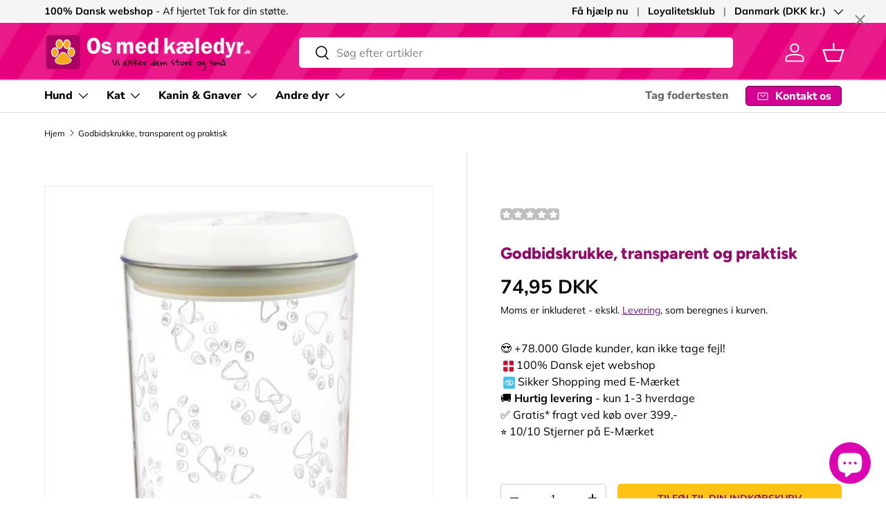

--- FILE ---
content_type: text/html; charset=utf-8
request_url: https://www.osmedkaeledyr.dk/products/godbidskrukke-transparent-og-praktisk
body_size: 105368
content:
<!doctype html>
<html class="no-js" lang="da" dir="ltr">
<head><meta charset="utf-8">
<meta name="viewport" content="width=device-width,initial-scale=1">
<title>Godbidskrukke, transparent og praktisk &ndash; Os med kæledyr.dk</title><link rel="canonical" href="https://www.osmedkaeledyr.dk/products/godbidskrukke-transparent-og-praktisk"><link rel="icon" href="//www.osmedkaeledyr.dk/cdn/shop/files/os_med_kaeledyr_favi_571b3692-9614-4a0c-8c86-9698d4c87aee.png?crop=center&height=48&v=1658415310&width=48" type="image/png">
  <link rel="apple-touch-icon" href="//www.osmedkaeledyr.dk/cdn/shop/files/os_med_kaeledyr_favi_571b3692-9614-4a0c-8c86-9698d4c87aee.png?crop=center&height=180&v=1658415310&width=180"><meta name="description" content="Royal godbidskrukke, melamin, sort Denne Royal godbidskrukke er en praktisk og nem løsning til dig, der gerne vil have let adgang til hundes godbidder derhjemme. Godbidskrukken er lavet i melamin, et kraftig og flot plasticmateriale.  Royal godbidskrukken har små gummidutter i bunden, så den står fast og skåner fladen,"><meta property="og:site_name" content="Os med kæledyr.dk">
<meta property="og:url" content="https://www.osmedkaeledyr.dk/products/godbidskrukke-transparent-og-praktisk">
<meta property="og:title" content="Godbidskrukke, transparent og praktisk">
<meta property="og:type" content="product">
<meta property="og:description" content="Royal godbidskrukke, melamin, sort Denne Royal godbidskrukke er en praktisk og nem løsning til dig, der gerne vil have let adgang til hundes godbidder derhjemme. Godbidskrukken er lavet i melamin, et kraftig og flot plasticmateriale.  Royal godbidskrukken har små gummidutter i bunden, så den står fast og skåner fladen,"><meta property="og:image" content="http://www.osmedkaeledyr.dk/cdn/shop/products/foder_snack_krukke_transparent_TX24664_vetboxen.jpg?crop=center&height=1200&v=1571270871&width=1200">
  <meta property="og:image:secure_url" content="https://www.osmedkaeledyr.dk/cdn/shop/products/foder_snack_krukke_transparent_TX24664_vetboxen.jpg?crop=center&height=1200&v=1571270871&width=1200">
  <meta property="og:image:width" content="500">
  <meta property="og:image:height" content="500"><meta property="og:price:amount" content="74,95">
  <meta property="og:price:currency" content="DKK"><meta name="twitter:card" content="summary_large_image">
<meta name="twitter:title" content="Godbidskrukke, transparent og praktisk">
<meta name="twitter:description" content="Royal godbidskrukke, melamin, sort Denne Royal godbidskrukke er en praktisk og nem løsning til dig, der gerne vil have let adgang til hundes godbidder derhjemme. Godbidskrukken er lavet i melamin, et kraftig og flot plasticmateriale.  Royal godbidskrukken har små gummidutter i bunden, så den står fast og skåner fladen,">
<link rel="preload" href="//www.osmedkaeledyr.dk/cdn/shop/t/298/assets/main.css?v=160821712262478566341767439273" as="style"><style data-shopify>
@font-face {
  font-family: Muli;
  font-weight: 400;
  font-style: normal;
  font-display: swap;
  src: url("//www.osmedkaeledyr.dk/cdn/fonts/muli/muli_n4.e949947cfff05efcc994b2e2db40359a04fa9a92.woff2") format("woff2"),
       url("//www.osmedkaeledyr.dk/cdn/fonts/muli/muli_n4.35355e4a0c27c9bc94d9af3f9bcb586d8229277a.woff") format("woff");
}
@font-face {
  font-family: Muli;
  font-weight: 700;
  font-style: normal;
  font-display: swap;
  src: url("//www.osmedkaeledyr.dk/cdn/fonts/muli/muli_n7.c8c44d0404947d89610714223e630c4cbe005587.woff2") format("woff2"),
       url("//www.osmedkaeledyr.dk/cdn/fonts/muli/muli_n7.4cbcffea6175d46b4d67e9408244a5b38c2ac568.woff") format("woff");
}
@font-face {
  font-family: Muli;
  font-weight: 400;
  font-style: italic;
  font-display: swap;
  src: url("//www.osmedkaeledyr.dk/cdn/fonts/muli/muli_i4.c0a1ea800bab5884ab82e4eb25a6bd25121bd08c.woff2") format("woff2"),
       url("//www.osmedkaeledyr.dk/cdn/fonts/muli/muli_i4.a6c39b1b31d876de7f99b3646461aa87120de6ed.woff") format("woff");
}
@font-face {
  font-family: Muli;
  font-weight: 700;
  font-style: italic;
  font-display: swap;
  src: url("//www.osmedkaeledyr.dk/cdn/fonts/muli/muli_i7.34eedbf231efa20bd065d55f6f71485730632c7b.woff2") format("woff2"),
       url("//www.osmedkaeledyr.dk/cdn/fonts/muli/muli_i7.2b4df846821493e68344d0b0212997d071bf38b7.woff") format("woff");
}
@font-face {
  font-family: Figtree;
  font-weight: 800;
  font-style: normal;
  font-display: swap;
  src: url("//www.osmedkaeledyr.dk/cdn/fonts/figtree/figtree_n8.9ff6d071825a72d8671959a058f3e57a9f1ff61f.woff2") format("woff2"),
       url("//www.osmedkaeledyr.dk/cdn/fonts/figtree/figtree_n8.717cfbca15cfe9904984ba933599ab134f457561.woff") format("woff");
}
@font-face {
  font-family: "Nunito Sans";
  font-weight: 800;
  font-style: normal;
  font-display: swap;
  src: url("//www.osmedkaeledyr.dk/cdn/fonts/nunito_sans/nunitosans_n8.46743f6550d9e28e372733abb98c89d01ae54cb3.woff2") format("woff2"),
       url("//www.osmedkaeledyr.dk/cdn/fonts/nunito_sans/nunitosans_n8.1967fa782017f62397f3e87f628afca3a56cb2e4.woff") format("woff");
}
:root {
      --bg-color: 255 255 255 / 1.0;
      --bg-color-og: 255 255 255 / 1.0;
      --heading-color: 146 11 104;
      --text-color: 0 0 0;
      --text-color-og: 0 0 0;
      --scrollbar-color: 0 0 0;
      --link-color: 98 25 121;
      --link-color-og: 98 25 121;
      --star-color: 255 215 55;--swatch-border-color-default: 204 204 204;
        --swatch-border-color-active: 128 128 128;
        --swatch-card-size: 36px;
        --swatch-variant-picker-size: 86px;--color-scheme-1-bg: 0 155 58 / 1.0;
      --color-scheme-1-grad: ;
      --color-scheme-1-heading: 255 195 22;
      --color-scheme-1-text: 255 255 255;
      --color-scheme-1-btn-bg: 255 195 22;
      --color-scheme-1-btn-text: 104 0 71;
      --color-scheme-1-btn-bg-hover: 233 171 43;--color-scheme-2-bg: 146 11 104 / 1.0;
      --color-scheme-2-grad: linear-gradient(180deg, rgba(255, 228, 0, 1) 8%, rgba(NaN, NaN, NaN, 1) 47%);
      --color-scheme-2-heading: 255 255 255;
      --color-scheme-2-text: 255 255 255;
      --color-scheme-2-btn-bg: 255 195 22;
      --color-scheme-2-btn-text: 0 0 0;
      --color-scheme-2-btn-bg-hover: 231 177 20;--color-scheme-3-bg: 237 237 237 / 1.0;
      --color-scheme-3-grad: ;
      --color-scheme-3-heading: 0 0 0;
      --color-scheme-3-text: 0 0 0;
      --color-scheme-3-btn-bg: 255 195 22;
      --color-scheme-3-btn-text: 104 0 71;
      --color-scheme-3-btn-bg-hover: 233 171 43;

      --drawer-bg-color: 255 255 255 / 1.0;
      --drawer-text-color: 0 0 0;

      --panel-bg-color: 245 245 245 / 1.0;
      --panel-heading-color: 0 0 0;
      --panel-text-color: 46 46 46;

      --in-stock-text-color: 13 164 74;
      --low-stock-text-color: 54 55 55;
      --very-low-stock-text-color: 180 12 28;
      --no-stock-text-color: 7 7 7;
      --no-stock-backordered-text-color: 13 164 74;

      --error-bg-color: 252 237 238;
      --error-text-color: 180 12 28;
      --success-bg-color: 232 246 234;
      --success-text-color: 44 126 63;
      --info-bg-color: 228 237 250;
      --info-text-color: 26 102 210;

      --heading-font-family: Figtree, sans-serif;
      --heading-font-style: normal;
      --heading-font-weight: 800;
      --heading-scale-start: 4;

      --navigation-font-family: "Nunito Sans", sans-serif;
      --navigation-font-style: normal;
      --navigation-font-weight: 800;--heading-text-transform: none;

      --subheading-text-transform: uppercase;
      --body-font-family: Muli, sans-serif;
      --body-font-style: normal;
      --body-font-weight: 400;
      --body-font-size: 16;

      --section-gap: 32;
      --heading-gap: calc(8 * var(--space-unit));--heading-gap: calc(6 * var(--space-unit));--grid-column-gap: 20px;--btn-bg-color: 255 195 22;
      --btn-bg-hover-color: 240 173 48;
      --btn-text-color: 146 11 104;
      --btn-bg-color-og: 255 195 22;
      --btn-text-color-og: 146 11 104;
      --btn-alt-bg-color: 255 255 255;
      --btn-alt-bg-alpha: 1.0;
      --btn-alt-text-color: 0 0 0;
      --btn-border-width: 1px;
      --btn-padding-y: 12px;

      
      --btn-border-radius: 5px;
      

      --btn-lg-border-radius: 50%;
      --btn-icon-border-radius: 50%;
      --input-with-btn-inner-radius: var(--btn-border-radius);
      --btn-text-transform: uppercase;

      --input-bg-color: 255 255 255 / 1.0;
      --input-text-color: 0 0 0;
      --input-border-width: 1px;
      --input-border-radius: 4px;
      --textarea-border-radius: 4px;
      --input-border-radius: 5px;
      --input-bg-color-diff-3: #f7f7f7;
      --input-bg-color-diff-6: #f0f0f0;

      --modal-border-radius: 6px;
      --modal-overlay-color: 0 0 0;
      --modal-overlay-opacity: 0.4;
      --drawer-border-radius: 6px;
      --overlay-border-radius: 6px;

      --custom-label-bg-color: 245 182 0 / 1.0;
      --custom-label-text-color: 0 0 0 / 1.0;--sale-label-bg-color: 227 43 43 / 1.0;
      --sale-label-text-color: 255 255 255 / 1.0;--sold-out-label-bg-color: 154 154 154 / 1.0;
      --sold-out-label-text-color: 255 255 255 / 1.0;--new-label-bg-color: 22 78 255 / 1.0;
      --new-label-text-color: 255 255 255 / 1.0;--preorder-label-bg-color: 86 203 249 / 1.0;
      --preorder-label-text-color: 0 0 0 / 1.0;

      --collection-label-color: 0 126 18 / 1.0;

      --page-width: 1590px;
      --gutter-sm: 20px;
      --gutter-md: 32px;
      --gutter-lg: 64px;

      --payment-terms-bg-color: #ffffff;

      --coll-card-bg-color: #fcedee;
      --coll-card-border-color: #ff00b7;

      --card-highlight-bg-color: #ffffff;
      --card-highlight-text-color: 85 85 85;
      --card-highlight-border-color: #E1E1E1;--card-bg-color: #f5f5f5;
      --card-text-color: 7 7 7;
      --card-border-color: #d30498;

      --reading-width: 48em;
    }

    @media (max-width: 769px) {
      :root {
        --reading-width: 36em;
      }
    }
  </style><link rel="stylesheet" href="//www.osmedkaeledyr.dk/cdn/shop/t/298/assets/main.css?v=160821712262478566341767439273">
  <script src="//www.osmedkaeledyr.dk/cdn/shop/t/298/assets/main.js?v=102719207125010519441767439273" defer="defer"></script><link rel="preload" href="//www.osmedkaeledyr.dk/cdn/fonts/muli/muli_n4.e949947cfff05efcc994b2e2db40359a04fa9a92.woff2" as="font" type="font/woff2" crossorigin fetchpriority="high"><link rel="preload" href="//www.osmedkaeledyr.dk/cdn/fonts/figtree/figtree_n8.9ff6d071825a72d8671959a058f3e57a9f1ff61f.woff2" as="font" type="font/woff2" crossorigin fetchpriority="high"><link rel="stylesheet" href="//www.osmedkaeledyr.dk/cdn/shop/t/298/assets/swatches.css?v=174400169419834826981767439345" media="print" onload="this.media='all'">
    <noscript><link rel="stylesheet" href="//www.osmedkaeledyr.dk/cdn/shop/t/298/assets/swatches.css?v=174400169419834826981767439345"></noscript><script>window.performance && window.performance.mark && window.performance.mark('shopify.content_for_header.start');</script><meta name="google-site-verification" content="_5amPzMJZoa8j0nPqp0-u03S1gS6rMAK7w-7IVwZbwM">
<meta name="google-site-verification" content="T7V2hILWQpPKFjFPT_-5vHWckgSgSf3OJooJVyX9L8Q">
<meta name="google-site-verification" content="eyVX7ouiQ8dxfhADNgFCbsRgtk1DJ2hAuMEFz9l2cTY">
<meta name="google-site-verification" content="MTR8bMCuglW-h-B6qSD7P_u7x37z5Dp_yZR9cbypojg">
<meta name="facebook-domain-verification" content="s02yxhosr8sp35f70mr0nhaj735lec">
<meta name="facebook-domain-verification" content="m951klttfoglbw5q7y3dzcbvtvayq0">
<meta name="facebook-domain-verification" content="zq5t5tno1fascl85z7wqki26b91q1l">
<meta id="shopify-digital-wallet" name="shopify-digital-wallet" content="/3311797/digital_wallets/dialog">
<meta name="shopify-checkout-api-token" content="e1e1e85b9c7d3daa3f80d9f06e3c3492">
<link rel="alternate" type="application/json+oembed" href="https://www.osmedkaeledyr.dk/products/godbidskrukke-transparent-og-praktisk.oembed">
<script async="async" src="/checkouts/internal/preloads.js?locale=da-DK"></script>
<script id="apple-pay-shop-capabilities" type="application/json">{"shopId":3311797,"countryCode":"DK","currencyCode":"DKK","merchantCapabilities":["supports3DS"],"merchantId":"gid:\/\/shopify\/Shop\/3311797","merchantName":"Os med kæledyr.dk","requiredBillingContactFields":["postalAddress","email","phone"],"requiredShippingContactFields":["postalAddress","email","phone"],"shippingType":"shipping","supportedNetworks":["visa","masterCard"],"total":{"type":"pending","label":"Os med kæledyr.dk","amount":"1.00"},"shopifyPaymentsEnabled":true,"supportsSubscriptions":true}</script>
<script id="shopify-features" type="application/json">{"accessToken":"e1e1e85b9c7d3daa3f80d9f06e3c3492","betas":["rich-media-storefront-analytics"],"domain":"www.osmedkaeledyr.dk","predictiveSearch":true,"shopId":3311797,"locale":"da"}</script>
<script>var Shopify = Shopify || {};
Shopify.shop = "foderboxen.myshopify.com";
Shopify.locale = "da";
Shopify.currency = {"active":"DKK","rate":"1.0"};
Shopify.country = "DK";
Shopify.theme = {"name":"2.1.0 Enterprise 01\/02-2026","id":191951176028,"schema_name":"Enterprise","schema_version":"2.1.0","theme_store_id":1657,"role":"main"};
Shopify.theme.handle = "null";
Shopify.theme.style = {"id":null,"handle":null};
Shopify.cdnHost = "www.osmedkaeledyr.dk/cdn";
Shopify.routes = Shopify.routes || {};
Shopify.routes.root = "/";</script>
<script type="module">!function(o){(o.Shopify=o.Shopify||{}).modules=!0}(window);</script>
<script>!function(o){function n(){var o=[];function n(){o.push(Array.prototype.slice.apply(arguments))}return n.q=o,n}var t=o.Shopify=o.Shopify||{};t.loadFeatures=n(),t.autoloadFeatures=n()}(window);</script>
<script id="shop-js-analytics" type="application/json">{"pageType":"product"}</script>
<script defer="defer" async type="module" src="//www.osmedkaeledyr.dk/cdn/shopifycloud/shop-js/modules/v2/client.init-shop-cart-sync_C8w7Thf0.da.esm.js"></script>
<script defer="defer" async type="module" src="//www.osmedkaeledyr.dk/cdn/shopifycloud/shop-js/modules/v2/chunk.common_hABmsQwT.esm.js"></script>
<script type="module">
  await import("//www.osmedkaeledyr.dk/cdn/shopifycloud/shop-js/modules/v2/client.init-shop-cart-sync_C8w7Thf0.da.esm.js");
await import("//www.osmedkaeledyr.dk/cdn/shopifycloud/shop-js/modules/v2/chunk.common_hABmsQwT.esm.js");

  window.Shopify.SignInWithShop?.initShopCartSync?.({"fedCMEnabled":true,"windoidEnabled":true});

</script>
<script>(function() {
  var isLoaded = false;
  function asyncLoad() {
    if (isLoaded) return;
    isLoaded = true;
    var urls = ["https:\/\/ecommplugins-scripts.trustpilot.com\/v2.1\/js\/header.min.js?settings=eyJrZXkiOiJNVUZPUXhWZEhUN2I4R25mIiwicyI6Im5vbmUifQ==\u0026shop=foderboxen.myshopify.com","https:\/\/ecommplugins-trustboxsettings.trustpilot.com\/foderboxen.myshopify.com.js?settings=1625835554745\u0026shop=foderboxen.myshopify.com","https:\/\/cdn-app.sealsubscriptions.com\/shopify\/public\/js\/sealsubscriptions.js?shop=foderboxen.myshopify.com","\/\/cdn.shopify.com\/proxy\/26c3043fc1a976e863887d489bbe2356c323fbc7a6ffbf8d2cdaf52a3154647a\/bingshoppingtool-t2app-prod.trafficmanager.net\/uet\/tracking_script?shop=foderboxen.myshopify.com\u0026sp-cache-control=cHVibGljLCBtYXgtYWdlPTkwMA","https:\/\/ext.spinwheelapp.com\/external\/v1\/20d5770493b0b789\/spps.js?shop=foderboxen.myshopify.com"];
    for (var i = 0; i < urls.length; i++) {
      var s = document.createElement('script');
      s.type = 'text/javascript';
      s.async = true;
      s.src = urls[i];
      var x = document.getElementsByTagName('script')[0];
      x.parentNode.insertBefore(s, x);
    }
  };
  if(window.attachEvent) {
    window.attachEvent('onload', asyncLoad);
  } else {
    window.addEventListener('load', asyncLoad, false);
  }
})();</script>
<script id="__st">var __st={"a":3311797,"offset":3600,"reqid":"a86d1365-90bc-4dcd-be13-2483c49bd051-1768631481","pageurl":"www.osmedkaeledyr.dk\/products\/godbidskrukke-transparent-og-praktisk","u":"da80550ff158","p":"product","rtyp":"product","rid":492946292774};</script>
<script>window.ShopifyPaypalV4VisibilityTracking = true;</script>
<script id="captcha-bootstrap">!function(){'use strict';const t='contact',e='account',n='new_comment',o=[[t,t],['blogs',n],['comments',n],[t,'customer']],c=[[e,'customer_login'],[e,'guest_login'],[e,'recover_customer_password'],[e,'create_customer']],r=t=>t.map((([t,e])=>`form[action*='/${t}']:not([data-nocaptcha='true']) input[name='form_type'][value='${e}']`)).join(','),a=t=>()=>t?[...document.querySelectorAll(t)].map((t=>t.form)):[];function s(){const t=[...o],e=r(t);return a(e)}const i='password',u='form_key',d=['recaptcha-v3-token','g-recaptcha-response','h-captcha-response',i],f=()=>{try{return window.sessionStorage}catch{return}},m='__shopify_v',_=t=>t.elements[u];function p(t,e,n=!1){try{const o=window.sessionStorage,c=JSON.parse(o.getItem(e)),{data:r}=function(t){const{data:e,action:n}=t;return t[m]||n?{data:e,action:n}:{data:t,action:n}}(c);for(const[e,n]of Object.entries(r))t.elements[e]&&(t.elements[e].value=n);n&&o.removeItem(e)}catch(o){console.error('form repopulation failed',{error:o})}}const l='form_type',E='cptcha';function T(t){t.dataset[E]=!0}const w=window,h=w.document,L='Shopify',v='ce_forms',y='captcha';let A=!1;((t,e)=>{const n=(g='f06e6c50-85a8-45c8-87d0-21a2b65856fe',I='https://cdn.shopify.com/shopifycloud/storefront-forms-hcaptcha/ce_storefront_forms_captcha_hcaptcha.v1.5.2.iife.js',D={infoText:'Beskyttet af hCaptcha',privacyText:'Beskyttelse af persondata',termsText:'Vilkår'},(t,e,n)=>{const o=w[L][v],c=o.bindForm;if(c)return c(t,g,e,D).then(n);var r;o.q.push([[t,g,e,D],n]),r=I,A||(h.body.append(Object.assign(h.createElement('script'),{id:'captcha-provider',async:!0,src:r})),A=!0)});var g,I,D;w[L]=w[L]||{},w[L][v]=w[L][v]||{},w[L][v].q=[],w[L][y]=w[L][y]||{},w[L][y].protect=function(t,e){n(t,void 0,e),T(t)},Object.freeze(w[L][y]),function(t,e,n,w,h,L){const[v,y,A,g]=function(t,e,n){const i=e?o:[],u=t?c:[],d=[...i,...u],f=r(d),m=r(i),_=r(d.filter((([t,e])=>n.includes(e))));return[a(f),a(m),a(_),s()]}(w,h,L),I=t=>{const e=t.target;return e instanceof HTMLFormElement?e:e&&e.form},D=t=>v().includes(t);t.addEventListener('submit',(t=>{const e=I(t);if(!e)return;const n=D(e)&&!e.dataset.hcaptchaBound&&!e.dataset.recaptchaBound,o=_(e),c=g().includes(e)&&(!o||!o.value);(n||c)&&t.preventDefault(),c&&!n&&(function(t){try{if(!f())return;!function(t){const e=f();if(!e)return;const n=_(t);if(!n)return;const o=n.value;o&&e.removeItem(o)}(t);const e=Array.from(Array(32),(()=>Math.random().toString(36)[2])).join('');!function(t,e){_(t)||t.append(Object.assign(document.createElement('input'),{type:'hidden',name:u})),t.elements[u].value=e}(t,e),function(t,e){const n=f();if(!n)return;const o=[...t.querySelectorAll(`input[type='${i}']`)].map((({name:t})=>t)),c=[...d,...o],r={};for(const[a,s]of new FormData(t).entries())c.includes(a)||(r[a]=s);n.setItem(e,JSON.stringify({[m]:1,action:t.action,data:r}))}(t,e)}catch(e){console.error('failed to persist form',e)}}(e),e.submit())}));const S=(t,e)=>{t&&!t.dataset[E]&&(n(t,e.some((e=>e===t))),T(t))};for(const o of['focusin','change'])t.addEventListener(o,(t=>{const e=I(t);D(e)&&S(e,y())}));const B=e.get('form_key'),M=e.get(l),P=B&&M;t.addEventListener('DOMContentLoaded',(()=>{const t=y();if(P)for(const e of t)e.elements[l].value===M&&p(e,B);[...new Set([...A(),...v().filter((t=>'true'===t.dataset.shopifyCaptcha))])].forEach((e=>S(e,t)))}))}(h,new URLSearchParams(w.location.search),n,t,e,['guest_login'])})(!0,!0)}();</script>
<script integrity="sha256-4kQ18oKyAcykRKYeNunJcIwy7WH5gtpwJnB7kiuLZ1E=" data-source-attribution="shopify.loadfeatures" defer="defer" src="//www.osmedkaeledyr.dk/cdn/shopifycloud/storefront/assets/storefront/load_feature-a0a9edcb.js" crossorigin="anonymous"></script>
<script data-source-attribution="shopify.dynamic_checkout.dynamic.init">var Shopify=Shopify||{};Shopify.PaymentButton=Shopify.PaymentButton||{isStorefrontPortableWallets:!0,init:function(){window.Shopify.PaymentButton.init=function(){};var t=document.createElement("script");t.src="https://www.osmedkaeledyr.dk/cdn/shopifycloud/portable-wallets/latest/portable-wallets.da.js",t.type="module",document.head.appendChild(t)}};
</script>
<script data-source-attribution="shopify.dynamic_checkout.buyer_consent">
  function portableWalletsHideBuyerConsent(e){var t=document.getElementById("shopify-buyer-consent"),n=document.getElementById("shopify-subscription-policy-button");t&&n&&(t.classList.add("hidden"),t.setAttribute("aria-hidden","true"),n.removeEventListener("click",e))}function portableWalletsShowBuyerConsent(e){var t=document.getElementById("shopify-buyer-consent"),n=document.getElementById("shopify-subscription-policy-button");t&&n&&(t.classList.remove("hidden"),t.removeAttribute("aria-hidden"),n.addEventListener("click",e))}window.Shopify?.PaymentButton&&(window.Shopify.PaymentButton.hideBuyerConsent=portableWalletsHideBuyerConsent,window.Shopify.PaymentButton.showBuyerConsent=portableWalletsShowBuyerConsent);
</script>
<script data-source-attribution="shopify.dynamic_checkout.cart.bootstrap">document.addEventListener("DOMContentLoaded",(function(){function t(){return document.querySelector("shopify-accelerated-checkout-cart, shopify-accelerated-checkout")}if(t())Shopify.PaymentButton.init();else{new MutationObserver((function(e,n){t()&&(Shopify.PaymentButton.init(),n.disconnect())})).observe(document.body,{childList:!0,subtree:!0})}}));
</script>
<script id='scb4127' type='text/javascript' async='' src='https://www.osmedkaeledyr.dk/cdn/shopifycloud/privacy-banner/storefront-banner.js'></script><link id="shopify-accelerated-checkout-styles" rel="stylesheet" media="screen" href="https://www.osmedkaeledyr.dk/cdn/shopifycloud/portable-wallets/latest/accelerated-checkout-backwards-compat.css" crossorigin="anonymous">
<style id="shopify-accelerated-checkout-cart">
        #shopify-buyer-consent {
  margin-top: 1em;
  display: inline-block;
  width: 100%;
}

#shopify-buyer-consent.hidden {
  display: none;
}

#shopify-subscription-policy-button {
  background: none;
  border: none;
  padding: 0;
  text-decoration: underline;
  font-size: inherit;
  cursor: pointer;
}

#shopify-subscription-policy-button::before {
  box-shadow: none;
}

      </style>
<script id="sections-script" data-sections="header,footer" defer="defer" src="//www.osmedkaeledyr.dk/cdn/shop/t/298/compiled_assets/scripts.js?62125"></script>
<script>window.performance && window.performance.mark && window.performance.mark('shopify.content_for_header.end');</script>


  <script>document.documentElement.className = document.documentElement.className.replace('no-js', 'js');</script><!-- CC Custom Head Start --><script>
document.addEventListener("DOMContentLoaded", function() {
    let urlParams = new URLSearchParams(window.location.search);
    let pageNumber = urlParams.get("page");

    if (pageNumber && parseInt(pageNumber) > 1) {
        let metaTag = document.createElement("meta");
        metaTag.setAttribute("name", "robots");
        metaTag.setAttribute("content", "noindex, follow");
        document.head.appendChild(metaTag);
        console.log("✅ Noindex meta tag added for paginated page:", pageNumber);
    }
});
</script><!-- CC Custom Head End --><!-- BEGIN app block: shopify://apps/pandectes-gdpr/blocks/banner/58c0baa2-6cc1-480c-9ea6-38d6d559556a -->
  
    
      <!-- TCF is active, scripts are loaded above -->
      
      <script>
        
          window.PandectesSettings = {"store":{"id":3311797,"plan":"basic","theme":"Copy of Enterprise Juli 2025 v. 2.0.0","primaryLocale":"da","adminMode":false,"headless":false,"storefrontRootDomain":"","checkoutRootDomain":"","storefrontAccessToken":""},"tsPublished":1765971265,"declaration":{"showPurpose":false,"showProvider":false,"showDateGenerated":true},"language":{"unpublished":[],"languageMode":"Single","fallbackLanguage":"da","languageDetection":"browser","languagesSupported":[]},"texts":{"managed":{"headerText":{"da":"Vi respekterer dit privatliv"},"consentText":{"da":"Hos Os med kæledyr benytter vi cookies for at sikre, at du får den bedste oplevelse."},"linkText":{"da":"Lær mere"},"imprintText":{"da":"Aftryk"},"googleLinkText":{"da":"Googles privatlivsbetingelser"},"allowButtonText":{"da":"Acceptere"},"denyButtonText":{"da":"Afvis"},"dismissButtonText":{"da":"Okay"},"leaveSiteButtonText":{"da":"Forlad dette websted"},"preferencesButtonText":{"da":"Præferencer"},"cookiePolicyText":{"da":"Cookiepolitik"},"preferencesPopupTitleText":{"da":"Administrer samtykkeindstillinger"},"preferencesPopupIntroText":{"da":"Vi bruger cookies til at optimere webstedets funktionalitet, analysere ydelsen og give dig en personlig oplevelse. Nogle cookies er afgørende for at få hjemmesiden til at fungere og fungere korrekt. Disse cookies kan ikke deaktiveres. I dette vindue kan du styre din præference for cookies."},"preferencesPopupSaveButtonText":{"da":"Gem præferencer"},"preferencesPopupCloseButtonText":{"da":"Tæt"},"preferencesPopupAcceptAllButtonText":{"da":"Accepter alle"},"preferencesPopupRejectAllButtonText":{"da":"Afvis alle"},"cookiesDetailsText":{"da":"Cookies detaljer"},"preferencesPopupAlwaysAllowedText":{"da":"Altid tilladt"},"accessSectionParagraphText":{"da":"Du har til enhver tid ret til at få adgang til dine data."},"accessSectionTitleText":{"da":"Dataportabilitet"},"accessSectionAccountInfoActionText":{"da":"Personlig data"},"accessSectionDownloadReportActionText":{"da":"Download alt"},"accessSectionGDPRRequestsActionText":{"da":"Anmodninger fra den registrerede"},"accessSectionOrdersRecordsActionText":{"da":"Ordre:% s"},"rectificationSectionParagraphText":{"da":"Du har ret til at anmode om, at dine data opdateres, når du synes, det er passende."},"rectificationSectionTitleText":{"da":"Rettelse af data"},"rectificationCommentPlaceholder":{"da":"Beskriv, hvad du vil have opdateret"},"rectificationCommentValidationError":{"da":"Kommentar er påkrævet"},"rectificationSectionEditAccountActionText":{"da":"Anmod om en opdatering"},"erasureSectionTitleText":{"da":"Ret til at blive glemt"},"erasureSectionParagraphText":{"da":"Du har ret til at bede alle dine data om at blive slettet. Derefter har du ikke længere adgang til din konto."},"erasureSectionRequestDeletionActionText":{"da":"Anmod om sletning af personoplysninger"},"consentDate":{"da":"Dato for samtykke"},"consentId":{"da":"Samtykke-id"},"consentSectionChangeConsentActionText":{"da":"Skift samtykkepræference"},"consentSectionConsentedText":{"da":"Du har givet samtykke til cookiepolitikken på dette websted den"},"consentSectionNoConsentText":{"da":"Du har ikke givet samtykke til cookiepolitikken på dette websted."},"consentSectionTitleText":{"da":"Dit cookie-samtykke"},"consentStatus":{"da":"Samtykke præference"},"confirmationFailureMessage":{"da":"Din anmodning blev ikke bekræftet. Prøv igen, og kontakt problemet, hvis problemet fortsætter, for at få hjælp"},"confirmationFailureTitle":{"da":"Der opstod et problem"},"confirmationSuccessMessage":{"da":"Vi vender snart tilbage til dig angående din anmodning."},"confirmationSuccessTitle":{"da":"Din anmodning er bekræftet"},"guestsSupportEmailFailureMessage":{"da":"Din anmodning blev ikke sendt. Prøv igen, og kontakt problemet, hvis problemet fortsætter, for at få hjælp."},"guestsSupportEmailFailureTitle":{"da":"Der opstod et problem"},"guestsSupportEmailPlaceholder":{"da":"Email adresse"},"guestsSupportEmailSuccessMessage":{"da":"Hvis du er registreret som kunde i denne butik, modtager du snart en e -mail med instruktioner om, hvordan du fortsætter."},"guestsSupportEmailSuccessTitle":{"da":"Tak for din anmodning"},"guestsSupportEmailValidationError":{"da":"E -mail er ikke gyldig"},"guestsSupportInfoText":{"da":"Log ind med din kundekonto for at fortsætte."},"submitButton":{"da":"Indsend"},"submittingButton":{"da":"Indsender ..."},"cancelButton":{"da":"Afbestille"},"declIntroText":{"da":"Vi bruger cookies til at optimere hjemmesidens funktionalitet, analysere ydeevnen og give dig en personlig oplevelse. Nogle cookies er nødvendige for at få hjemmesiden til at fungere og fungere korrekt. Disse cookies kan ikke deaktiveres. I dette vindue kan du administrere dine præferencer for cookies."},"declName":{"da":"Navn"},"declPurpose":{"da":"Formål"},"declType":{"da":"Type"},"declRetention":{"da":"Tilbageholdelse"},"declProvider":{"da":"Udbyder"},"declFirstParty":{"da":"Førstepartscookies"},"declThirdParty":{"da":"Tredje part"},"declSeconds":{"da":"sekunder"},"declMinutes":{"da":"minutter"},"declHours":{"da":"timer"},"declDays":{"da":"dage"},"declWeeks":{"da":"uge(r)"},"declMonths":{"da":"måneder"},"declYears":{"da":"flere år"},"declSession":{"da":"Session"},"declDomain":{"da":"Domæne"},"declPath":{"da":"Sti"}},"categories":{"strictlyNecessaryCookiesTitleText":{"da":"Strengt nødvendige cookies"},"strictlyNecessaryCookiesDescriptionText":{"da":"Disse cookies er afgørende for, at du kan flytte rundt på webstedet og bruge dets funktioner, f.eks. Adgang til sikre områder på webstedet. Websitet kan ikke fungere korrekt uden disse cookies."},"functionalityCookiesTitleText":{"da":"Funktionelle cookies"},"functionalityCookiesDescriptionText":{"da":"Disse cookies gør det muligt for webstedet at levere forbedret funktionalitet og personalisering. De kan angives af os eller af tredjepartsudbydere, hvis tjenester vi har tilføjet til vores sider. Hvis du ikke tillader disse cookies, fungerer nogle eller alle disse tjenester muligvis ikke korrekt."},"performanceCookiesTitleText":{"da":"Ydelsescookies"},"performanceCookiesDescriptionText":{"da":"Disse cookies gør det muligt for os at overvåge og forbedre vores websteds ydeevne. For eksempel giver de os mulighed for at tælle besøg, identificere trafikkilder og se, hvilke dele af webstedet der er mest populære."},"targetingCookiesTitleText":{"da":"Målretning af cookies"},"targetingCookiesDescriptionText":{"da":"Disse cookies kan blive sat via vores websted af vores annoncepartnere. De kan bruges af disse virksomheder til at opbygge en profil af dine interesser og vise dig relevante annoncer på andre websteder. De gemmer ikke direkte personlige oplysninger, men er baseret på entydigt at identificere din browser og internet -enhed. Hvis du ikke tillader disse cookies, vil du opleve mindre målrettet annoncering."},"unclassifiedCookiesTitleText":{"da":"Uklassificerede cookies"},"unclassifiedCookiesDescriptionText":{"da":"Uklassificerede cookies er cookies, som vi er i gang med at klassificere sammen med udbyderne af individuelle cookies."}},"auto":{}},"library":{"previewMode":false,"fadeInTimeout":0,"defaultBlocked":7,"showLink":true,"showImprintLink":false,"showGoogleLink":false,"enabled":true,"cookie":{"expiryDays":365,"secure":true,"domain":""},"dismissOnScroll":false,"dismissOnWindowClick":false,"dismissOnTimeout":false,"palette":{"popup":{"background":"#64386B","backgroundForCalculations":{"a":1,"b":107,"g":56,"r":100},"text":"#FFCDFD"},"button":{"background":"transparent","backgroundForCalculations":{"a":1,"b":69,"g":0,"r":63},"text":"#F8A8FF","textForCalculation":{"a":1,"b":255,"g":168,"r":248},"border":"#F8A8FF"}},"content":{"href":"https://foderboxen.myshopify.com/policies/privacy-policy","imprintHref":"/","close":"&#10005;","target":"","logo":"<img class=\"cc-banner-logo\" style=\"max-height: 40px;\" src=\"https://foderboxen.myshopify.com/cdn/shop/files/pandectes-banner-logo.png\" alt=\"Cookie banner\" />"},"window":"<div role=\"dialog\" aria-label=\"{{header}}\" aria-describedby=\"cookieconsent:desc\" id=\"pandectes-banner\" class=\"cc-window-wrapper cc-bottom-wrapper\"><div class=\"pd-cookie-banner-window cc-window {{classes}}\">{{children}}</div></div>","compliance":{"opt-both":"<div class=\"cc-compliance cc-highlight\">{{deny}}{{allow}}</div>"},"type":"opt-both","layouts":{"basic":"{{logo}}{{messagelink}}{{compliance}}{{close}}"},"position":"bottom","theme":"wired","revokable":false,"animateRevokable":false,"revokableReset":false,"revokableLogoUrl":"https://foderboxen.myshopify.com/cdn/shop/files/pandectes-reopen-logo.png","revokablePlacement":"bottom-left","revokableMarginHorizontal":15,"revokableMarginVertical":15,"static":false,"autoAttach":true,"hasTransition":true,"blacklistPage":[""],"elements":{"close":"<button aria-label=\"\" type=\"button\" class=\"cc-close\">{{close}}</button>","dismiss":"<button type=\"button\" class=\"cc-btn cc-btn-decision cc-dismiss\">{{dismiss}}</button>","allow":"<button type=\"button\" class=\"cc-btn cc-btn-decision cc-allow\">{{allow}}</button>","deny":"<button type=\"button\" class=\"cc-btn cc-btn-decision cc-deny\">{{deny}}</button>","preferences":"<button type=\"button\" class=\"cc-btn cc-settings\" aria-controls=\"pd-cp-preferences\" onclick=\"Pandectes.fn.openPreferences()\">{{preferences}}</button>"}},"geolocation":{"brOnly":false,"caOnly":false,"euOnly":false},"dsr":{"guestsSupport":false,"accessSectionDownloadReportAuto":false},"banner":{"resetTs":1661161627,"extraCss":"        .cc-banner-logo {max-width: 24em!important;}    @media(min-width: 768px) {.cc-window.cc-floating{max-width: 24em!important;width: 24em!important;}}    .cc-message, .pd-cookie-banner-window .cc-header, .cc-logo {text-align: left}    .cc-window-wrapper{z-index: 2147483647;}    .cc-window{z-index: 2147483647;font-family: inherit;}    .pd-cookie-banner-window .cc-header{font-family: inherit;}    .pd-cp-ui{font-family: inherit; background-color: #64386B;color:#FFCDFD;}    button.pd-cp-btn, a.pd-cp-btn{}    input + .pd-cp-preferences-slider{background-color: rgba(255, 205, 253, 0.3)}    .pd-cp-scrolling-section::-webkit-scrollbar{background-color: rgba(255, 205, 253, 0.3)}    input:checked + .pd-cp-preferences-slider{background-color: rgba(255, 205, 253, 1)}    .pd-cp-scrolling-section::-webkit-scrollbar-thumb {background-color: rgba(255, 205, 253, 1)}    .pd-cp-ui-close{color:#FFCDFD;}    .pd-cp-preferences-slider:before{background-color: #64386B}    .pd-cp-title:before {border-color: #FFCDFD!important}    .pd-cp-preferences-slider{background-color:#FFCDFD}    .pd-cp-toggle{color:#FFCDFD!important}    @media(max-width:699px) {.pd-cp-ui-close-top svg {fill: #FFCDFD}}    .pd-cp-toggle:hover,.pd-cp-toggle:visited,.pd-cp-toggle:active{color:#FFCDFD!important}    .pd-cookie-banner-window {box-shadow: 0 0 18px rgb(0 0 0 / 20%);}  ","customJavascript":{},"showPoweredBy":false,"logoHeight":40,"revokableTrigger":false,"hybridStrict":false,"cookiesBlockedByDefault":"7","isActive":false,"implicitSavePreferences":false,"cookieIcon":true,"blockBots":false,"showCookiesDetails":true,"hasTransition":true,"blockingPage":false,"showOnlyLandingPage":false,"leaveSiteUrl":"https://pandectes.io","linkRespectStoreLang":false},"cookies":{"0":[{"name":"secure_customer_sig","type":"http","domain":"www.osmedkaeledyr.dk","path":"/","provider":"Shopify","firstParty":true,"retention":"1 year(s)","session":false,"expires":1,"unit":"declYears","purpose":{"da":"Anvendes i forbindelse med kundelogin."}},{"name":"_secure_session_id","type":"http","domain":"www.osmedkaeledyr.dk","path":"/","provider":"Shopify","firstParty":true,"retention":"24 hour(s)","session":false,"expires":24,"unit":"declHours","purpose":{"da":"Anvendes i forbindelse med navigation gennem en butiksfacade."}},{"name":"localization","type":"http","domain":"www.osmedkaeledyr.dk","path":"/","provider":"Shopify","firstParty":true,"retention":"1 year(s)","session":false,"expires":1,"unit":"declYears","purpose":{"da":"Shopify butikslokalisering"}}],"1":[{"name":"_shopify_y","type":"http","domain":".osmedkaeledyr.dk","path":"/","provider":"Shopify","firstParty":false,"retention":"1 year(s)","session":false,"expires":1,"unit":"declYears","purpose":{"da":"Shopify-analyse."}},{"name":"_shopify_sa_p","type":"http","domain":".osmedkaeledyr.dk","path":"/","provider":"Shopify","firstParty":false,"retention":"30 minute(s)","session":false,"expires":30,"unit":"declMinutes","purpose":{"da":"Shopify-analyse vedrørende markedsføring og henvisninger."}},{"name":"_shopify_s","type":"http","domain":".osmedkaeledyr.dk","path":"/","provider":"Shopify","firstParty":false,"retention":"30 minute(s)","session":false,"expires":30,"unit":"declMinutes","purpose":{"da":"Shopify-analyse."}},{"name":"_s","type":"http","domain":".osmedkaeledyr.dk","path":"/","provider":"Shopify","firstParty":false,"retention":"30 minute(s)","session":false,"expires":30,"unit":"declMinutes","purpose":{"da":"Shopify-analyse."}},{"name":"_landing_page","type":"http","domain":".osmedkaeledyr.dk","path":"/","provider":"Shopify","firstParty":false,"retention":"14 day(s)","session":false,"expires":14,"unit":"declDays","purpose":{"da":"Sporer landingssider."}},{"name":"_shopify_sa_t","type":"http","domain":".osmedkaeledyr.dk","path":"/","provider":"Shopify","firstParty":false,"retention":"30 minute(s)","session":false,"expires":30,"unit":"declMinutes","purpose":{"da":"Shopify-analyse vedrørende markedsføring og henvisninger."}},{"name":"_orig_referrer","type":"http","domain":".osmedkaeledyr.dk","path":"/","provider":"Shopify","firstParty":false,"retention":"14 day(s)","session":false,"expires":14,"unit":"declDays","purpose":{"da":"Sporer landingssider."}},{"name":"_y","type":"http","domain":".osmedkaeledyr.dk","path":"/","provider":"Shopify","firstParty":false,"retention":"1 year(s)","session":false,"expires":1,"unit":"declYears","purpose":{"da":"Shopify-analyse."}}],"2":[{"name":"_gat","type":"http","domain":".osmedkaeledyr.dk","path":"/","provider":"Google","firstParty":false,"retention":"4 second(s)","session":false,"expires":4,"unit":"declSeconds","purpose":{"da":"Cookie placeres af Google Analytics for at filtrere anmodninger fra bots."}},{"name":"_ga","type":"http","domain":".osmedkaeledyr.dk","path":"/","provider":"Google","firstParty":false,"retention":"1 year(s)","session":false,"expires":1,"unit":"declYears","purpose":{"da":"Cookie indstilles af Google Analytics med ukendt funktionalitet"}},{"name":"_gid","type":"http","domain":".osmedkaeledyr.dk","path":"/","provider":"Google","firstParty":false,"retention":"24 hour(s)","session":false,"expires":24,"unit":"declHours","purpose":{"da":"Cookie placeres af Google Analytics for at tælle og spore sidevisninger."}}],"4":[{"name":"_fbp","type":"http","domain":".osmedkaeledyr.dk","path":"/","provider":"Facebook","firstParty":false,"retention":"90 day(s)","session":false,"expires":90,"unit":"declDays","purpose":{"da":"Cookie placeres af Facebook for at spore besøg på tværs af websteder."}},{"name":"__kla_id","type":"http","domain":"www.osmedkaeledyr.dk","path":"/","provider":"Klaviyo","firstParty":true,"retention":"1 year(s)","session":false,"expires":1,"unit":"declYears","purpose":{"da":"Sporer, når nogen klikker gennem en Klaviyo-e-mail til din hjemmeside"}},{"name":"_gcl_au","type":"http","domain":".osmedkaeledyr.dk","path":"/","provider":"Google","firstParty":false,"retention":"90 day(s)","session":false,"expires":90,"unit":"declDays","purpose":{"da":"Cookie placeres af Google Tag Manager for at spore konverteringer."}}],"8":[{"name":"snize-recommendation","type":"http","domain":"www.osmedkaeledyr.dk","path":"/","provider":"Unknown","firstParty":true,"retention":"Session","session":true,"expires":0,"unit":"declSeconds","purpose":{"da":""}}]},"blocker":{"isActive":false,"googleConsentMode":{"id":"","analyticsId":"","isActive":false,"adStorageCategory":4,"analyticsStorageCategory":2,"personalizationStorageCategory":1,"functionalityStorageCategory":1,"customEvent":true,"securityStorageCategory":0,"redactData":true,"urlPassthrough":false},"facebookPixel":{"id":"","isActive":false,"ldu":false},"microsoft":{},"rakuten":{"isActive":false,"cmp":false,"ccpa":false},"gpcIsActive":false,"clarity":{},"defaultBlocked":7,"patterns":{"whiteList":[],"blackList":{"1":[],"2":[],"4":[],"8":[]},"iframesWhiteList":[],"iframesBlackList":{"1":[],"2":[],"4":[],"8":[]},"beaconsWhiteList":[],"beaconsBlackList":{"1":[],"2":[],"4":[],"8":[]}}}};
        
        window.addEventListener('DOMContentLoaded', function(){
          const script = document.createElement('script');
          
            script.src = "https://cdn.shopify.com/extensions/019bc749-4c9e-7aaa-abf7-8a60b2cb0053/gdpr-224/assets/pandectes-core.js";
          
          script.defer = true;
          document.body.appendChild(script);
        })
      </script>
    
  


<!-- END app block --><!-- BEGIN app block: shopify://apps/eg-auto-add-to-cart/blocks/app-embed/0f7d4f74-1e89-4820-aec4-6564d7e535d2 -->










  
    <script
      async
      type="text/javascript"
      src="https://cdn.506.io/eg/script.js?shop=foderboxen.myshopify.com&v=7"
    ></script>
  



  <meta id="easygift-shop" itemid="c2hvcF8kXzE3Njg2MzE0ODI=" content="{&quot;isInstalled&quot;:true,&quot;installedOn&quot;:&quot;2024-01-17T12:18:54.513Z&quot;,&quot;appVersion&quot;:&quot;3.0&quot;,&quot;subscriptionName&quot;:&quot;Unlimited&quot;,&quot;cartAnalytics&quot;:true,&quot;freeTrialEndsOn&quot;:null,&quot;settings&quot;:{&quot;reminderBannerStyle&quot;:{&quot;position&quot;:{&quot;horizontal&quot;:&quot;right&quot;,&quot;vertical&quot;:&quot;bottom&quot;},&quot;primaryColor&quot;:&quot;#000000&quot;,&quot;cssStyles&quot;:&quot;&quot;,&quot;headerText&quot;:&quot;Klik her for at genåbne mistede tilbud&quot;,&quot;subHeaderText&quot;:null,&quot;showImage&quot;:false,&quot;imageUrl&quot;:&quot;https:\/\/cdn.506.io\/eg\/eg_notification_default_512x512.png&quot;,&quot;displayAfter&quot;:5,&quot;closingMode&quot;:&quot;doNotAutoClose&quot;,&quot;selfcloseAfter&quot;:5,&quot;reshowBannerAfter&quot;:&quot;everyNewSession&quot;},&quot;addedItemIdentifier&quot;:&quot;_Gifted&quot;,&quot;ignoreOtherAppLineItems&quot;:null,&quot;customVariantsInfoLifetimeMins&quot;:1440,&quot;redirectPath&quot;:null,&quot;ignoreNonStandardCartRequests&quot;:false,&quot;bannerStyle&quot;:{&quot;position&quot;:{&quot;horizontal&quot;:&quot;right&quot;,&quot;vertical&quot;:&quot;bottom&quot;},&quot;primaryColor&quot;:&quot;#000000&quot;,&quot;cssStyles&quot;:&quot;&quot;},&quot;themePresetId&quot;:&quot;0&quot;,&quot;notificationStyle&quot;:{&quot;position&quot;:{&quot;horizontal&quot;:&quot;right&quot;,&quot;vertical&quot;:&quot;bottom&quot;},&quot;primaryColor&quot;:&quot;#ffffff&quot;,&quot;duration&quot;:&quot;3.0&quot;,&quot;cssStyles&quot;:&quot;#aca-notifications-wrapper {\n  display: block;\n  right: 0;\n  bottom: 0;\n  position: fixed;\n  z-index: 99999999;\n  max-height: 100%;\n  overflow: auto;\n}\n.aca-notification-container {\n  display: flex;\n  flex-direction: row;\n  text-align: left;\n  font-size: 16px;\n  margin: 12px;\n  padding: 8px;\n  background-color: #FFFFFF;\n  width: fit-content;\n  box-shadow: rgb(170 170 170) 0px 0px 5px;\n  border-radius: 8px;\n  opacity: 0;\n  transition: opacity 0.4s ease-in-out;\n}\n.aca-notification-container .aca-notification-image {\n  display: flex;\n  align-items: center;\n  justify-content: center;\n  min-height: 60px;\n  min-width: 60px;\n  height: 60px;\n  width: 60px;\n  background-color: #FFFFFF;\n  margin: 8px;\n}\n.aca-notification-image img {\n  display: block;\n  max-width: 100%;\n  max-height: 100%;\n  width: auto;\n  height: auto;\n  border-radius: 6px;\n  box-shadow: rgba(99, 115, 129, 0.29) 0px 0px 4px 1px;\n}\n.aca-notification-container .aca-notification-text {\n  flex-grow: 1;\n  margin: 8px;\n  max-width: 260px;\n}\n.aca-notification-heading {\n  font-size: 24px;\n  margin: 0 0 0.3em 0;\n  line-height: normal;\n  word-break: break-word;\n  line-height: 1.2;\n  max-height: 3.6em;\n  overflow: hidden;\n  color: #ffffff;\n}\n.aca-notification-subheading {\n  font-size: 18px;\n  margin: 0;\n  line-height: normal;\n  word-break: break-word;\n  line-height: 1.4;\n  max-height: 5.6em;\n  overflow: hidden;\n  color: #ffffff;\n}\n@media screen and (max-width: 450px) {\n  #aca-notifications-wrapper {\n    left: null;\n right: null;\n  }\n  .aca-notification-container {\n    width: auto;\n display: block;\n flex-wrap: wrap;\n }\n.aca-notification-container .aca-notification-text {\n    max-width: none;\n  }\n}&quot;,&quot;hasCustomizations&quot;:false},&quot;fetchCartData&quot;:false,&quot;useLocalStorage&quot;:{&quot;enabled&quot;:false,&quot;expiryMinutes&quot;:null},&quot;popupStyle&quot;:{&quot;closeModalOutsideClick&quot;:true,&quot;priceShowZeroDecimals&quot;:true,&quot;primaryColor&quot;:&quot;#B31688&quot;,&quot;secondaryColor&quot;:&quot;#F6AA19&quot;,&quot;cssStyles&quot;:&quot;#aca-modal {\n  position: fixed;\n  left: 0;\n  top: 0;\n  width: 100%;\n  height: 100%;\n  background: rgba(0, 0, 0, 0.5);\n  z-index: 99999999;\n  overflow-x: hidden;\n  overflow-y: auto;\n  display: block;\n}\n#aca-modal-wrapper {\n  display: flex;\n  align-items: center;\n  width: 80%;\n  height: auto;\n  max-width: 1000px;\n  min-height: calc(100% - 60px);\n  margin: 30px auto;\n}\n#aca-modal-container {\n  position: relative;\n  display: flex;\n  flex-direction: column;\n  align-items: center;\n  justify-content: center;\n  box-shadow: 0 0 1.5rem rgba(17, 17, 17, 0.7);\n  width: 100%;\n  padding: 20px;\n  background-color: #BE1876;\n  background-image: url(&#39;https:\/\/cdn.shopify.com\/s\/files\/1\/0331\/1797\/files\/popup_bg.jpg?v=1746615379&#39;);\n  background-size: cover;\n  background-position: center;\n}\n#aca-close-icon-container {\n  position: absolute;\n  top: 12px;\n  right: 12px;\n  width: 25px;\n  display: none;\n  cursor: pointer;\n color: #F6AA19;\n}\n#aca-close-icon {\n  stroke: #F6AA19;\n color: #F6AA19;\n}\n#aca-modal-custom-image-container {\n  background-color: #FFFFFF;\n  margin: 0.5em 0;\n  border-radius: 12px; \/* Du kan justere tallet for mere eller mindre runding *\/\n  overflow: hidden; \/* Sørger for at billedet inde i ikke stikker ud over kanterne *\/\n}\n#aca-modal-custom-image-container img {\n  display: block;\n  min-width: 60px;\n  min-height: 60px;\n  max-width: 200px;\n  max-height: 200px;\n  width: auto;\n  height: auto;\n  border-radius: 12px; \/* Du kan justere tallet for mere eller mindre runding *\/\n  overflow: hidden; \/* Sørger for at billedet inde i ikke stikker ud over kanterne *\/\n}\n#aca-modal-headline {\n  text-align: center;\n  text-transform: none;\n  letter-spacing: normal;\n  margin: 0.5em 0;\n  font-size: 30px;\n  color: #FFFFFF;\n}\n#aca-modal-subheadline {\n  text-align: center;\n  font-weight: normal;\n  margin: 0 0 0.5em 0;\n  font-size: 20px;\n  color: #F6AA19;\n}\n#aca-products-container {\n  display: flex;\n  align-items: flex-start;\n  justify-content: center;\n  flex-wrap: wrap;\n  width: 85%;\n}\n#aca-products-container .aca-product {\n  text-align: center;\n  margin: 30px;\n  width: 200px;\n}\n.aca-product-image {\n  display: flex;\n  align-items: center;\n  justify-content: center;\n  width: 100%;\n  height: 200px;\n  background-color: #FFFFFF;\n  margin-bottom: 1em;\n  border-radius: 12px; \/* Du kan justere tallet for mere eller mindre runding *\/\n  overflow: hidden; \/* Sørger for at billedet inde i ikke stikker ud over kanterne *\/\n}\n.aca-product-image img {\n  display: block;\n  max-width: 100%;\n  max-height: 100%;\n  width: auto;\n  height: auto;\n}\n.aca-product-name, .aca-subscription-name {\n  color: #fff;\n  line-height: inherit;\n  word-break: break-word;\n  font-size: 16px;\n}\n.aca-product-variant-name {\n  margin-top: 1em;\n  color: #fff;\n  line-height: inherit;\n  word-break: break-word;\n  font-size: 16px;\n}\n.aca-product-price {\n  color: #fff;\n  line-height: inherit;\n  font-size: 18px;\n  font-weight: bold;\n}\n\n.aca-product-original-price {\n  text-decoration: line-through;\n  text-decoration-color: #FFFFFF;   \/* Farven på linjen *\/\n  text-decoration-thickness: 2px;   \/* (valgfri) Gør stregen tydeligere *\/\n  color: inherit; \/* Beholder den oprindelige tekstfarve *\/\n}\n.aca-subscription-label {\n  color: #fff;\n  line-height: inherit;\n  word-break: break-word;\n  font-weight: 600;\n  font-size: 16px;\n}\n.aca-product-dropdown {\n  position: relative;\n  display: flex;\n  align-items: center;\n  cursor: pointer;\n  width: 100%;\n  height: 42px;\n  background-color: #FFFFFF;\n  line-height: inherit;\n  margin-bottom: 1em;\n}\n.aca-product-dropdown .dropdown-icon {\n  position: absolute;\n  right: 8px;\n  height: 12px;\n  width: 12px;\n  fill: #E1E3E4;\n}\n.aca-product-dropdown select::before,\n.aca-product-dropdown select::after {\n  box-sizing: border-box;\n}\nselect.aca-product-dropdown::-ms-expand {\n  display: none;\n}\n.aca-product-dropdown select {\n  box-sizing: border-box;\n  background-color: transparent;\n  border: none;\n  margin: 0;\n  cursor: inherit;\n  line-height: inherit;\n  outline: none;\n  -moz-appearance: none;\n  -webkit-appearance: none;\n  appearance: none;\n  background-image: none;\n  border-top-left-radius: 0;\n  border-top-right-radius: 0;\n  border-bottom-right-radius: 0;\n  border-bottom-left-radius: 0;\n  z-index: 1;\n  width: 100%;\n  height: 100%;\n  cursor: pointer;\n  border: 1px solid #E1E3E4;\n  border-radius: 2px;\n  color: #333333;\n  padding: 0 30px 0 10px;\n  font-size: 15px;\n}\n.aca-product-button {\n  border: none;\n  cursor: pointer;\n  width: 100%;\n  min-height: 42px;\n  word-break: break-word;\n  padding: 8px 14px;\n  background-color: #B31688;\n  text-transform: uppercase;\n  line-height: inherit;\n  border: 1px solid transparent;\n  border-radius: 2px;\n  font-size: 14px;\n  color: #FFFFFF;\n  font-weight: bold;\n  letter-spacing: 1.039px;\n}\n.aca-product-button.aca-product-out-of-stock-button {\n  cursor: default;\n  border: 1px solid #B31688;\n  background-color: #FFFFFF;\n  color: #B31688;\n}\n.aca-button-loader {\n  display: block;\n  border: 3px solid transparent;\n  border-radius: 50%;\n  border-top: 3px solid #FFFFFF;\n  width: 20px;\n  height: 20px;\n  background: transparent;\n  margin: 0 auto;\n  -webkit-animation: aca-loader 0.5s linear infinite;\n  animation: aca-loader 0.5s linear infinite;\n}\n@-webkit-keyframes aca-loader {\n  0% {\n    -webkit-transform: rotate(0deg);\n  }\n  100% {\n    -webkit-transform: rotate(360deg);\n  }\n}\n@keyframes aca-loader {\n  0% {\n    transform: rotate(0deg);\n  }\n  100% {\n    transform: rotate(360deg);\n  }\n}\n.aca-button-tick {\n  display: block;\n  transform: rotate(45deg);\n  -webkit-transform: rotate(45deg);\n  height: 19px;\n  width: 9px;\n  margin: 0 auto;\n  border-bottom: 3px solid #FFFFFF;\n  border-right: 3px solid #FFFFFF;\n}\n.aca-button-cross \u003e svg {\n  width: 22px;\n  margin-bottom: -6px;\n}\n.aca-button-cross .button-cross-icon {\n  stroke: #FFFFFF;\n}\n#aca-bottom-close {\n  cursor: pointer;\n  text-align: center;\n  word-break: break-word;\n  color: #F6AA19; \n  font-size: 18px;\nfont-weight: bold;\n}\n@media screen and (min-width: 951px) and (max-width: 1200px) {\n   #aca-products-container {\n    width: 95%;\n    padding: 20px 0;\n  }\n  #aca-products-container .aca-product {\n    margin: 20px 3%;\n    padding: 0;\n  }\n}\n@media screen and (min-width: 951px) and (max-width: 1024px) {\n  #aca-products-container .aca-product {\n    margin: 20px 2%;\n  }\n}\n@media screen and (max-width: 950px) {\n  #aca-products-container {\n    width: 95%;\n    padding: 0;\n  }\n  #aca-products-container .aca-product {\n    width: 45%;\n    max-width: 200px;\n    margin: 2.5%;\n  }\n}\n@media screen and (min-width: 602px) and (max-width: 950px) {\n  #aca-products-container .aca-product {\n    margin: 4%;\n  }\n}\n@media screen and (max-width: 767px) {\n  #aca-modal-wrapper {\n    width: 90%;\n  }\n}\n@media screen and (max-width: 576px) {\n  #aca-modal-container {\n    padding: 23px 0 0;\n  }\n  #aca-close-icon-container {\n    display: block;\n  }\n  #aca-bottom-close {\n    margin: 10px;\n    font-size: 14px;\n  }\n  #aca-modal-headline {\n    margin: 10px 5%;\n    font-size: 20px;\n  }\n  #aca-modal-subheadline {\n    margin: 0 0 5px 0;\n    font-size: 16px;\n  }\n  .aca-product-image {\n    height: 100px;\n    margin: 0;\n  }\n  .aca-product-name, .aca-subscription-name, .aca-product-variant-name {\n    font-size: 12px;\n    margin: 5px 0;\n  }\n  .aca-product-dropdown select, .aca-product-button, .aca-subscription-label {\n    font-size: 12px;\n  }\n  .aca-product-dropdown {\n    height: 30px;\n    margin-bottom: 7px;\n  }\n  .aca-product-button {\n    min-height: 30px;\n    padding: 4px;\n    margin-bottom: 7px;\n  }\n  .aca-button-loader {\n    border: 2px solid transparent;\n    border-top: 2px solid #FFFFFF;\n    width: 12px;\n    height: 12px;\n  }\n  .aca-button-tick {\n    height: 12px;\n    width: 6px;\n    border-bottom: 2px solid #FFFFFF;\n    border-right: 2px solid #FFFFFF;\n  }\n  .aca-button-cross \u003e svg {\n    width: 15px;\n    margin-bottom: -4px;\n  }\n  .aca-button-cross .button-cross-icon {\n    stroke: #FFFFFF;\n  }\n}&quot;,&quot;hasCustomizations&quot;:true,&quot;addButtonText&quot;:&quot;Tilføj til din indkøbskurv&quot;,&quot;dismissButtonText&quot;:&quot;LUK&quot;,&quot;outOfStockButtonText&quot;:&quot;Udsolgt&quot;,&quot;imageUrl&quot;:null,&quot;showProductLink&quot;:false,&quot;subscriptionLabel&quot;:&quot;Fast Levering&quot;},&quot;refreshAfterBannerClick&quot;:false,&quot;disableReapplyRules&quot;:false,&quot;disableReloadOnFailedAddition&quot;:false,&quot;autoReloadCartPage&quot;:false,&quot;ajaxRedirectPath&quot;:null,&quot;allowSimultaneousRequests&quot;:false,&quot;applyRulesOnCheckout&quot;:false,&quot;enableCartCtrlOverrides&quot;:true,&quot;customRedirectFromCart&quot;:null,&quot;scriptSettings&quot;:{&quot;branding&quot;:{&quot;show&quot;:false,&quot;removalRequestSent&quot;:null},&quot;productPageRedirection&quot;:{&quot;enabled&quot;:false,&quot;products&quot;:[],&quot;redirectionURL&quot;:&quot;\/&quot;},&quot;debugging&quot;:{&quot;enabled&quot;:false,&quot;enabledOn&quot;:null,&quot;stringifyObj&quot;:false},&quot;fetchProductInfoFromSavedDomain&quot;:false,&quot;enableBuyNowInterceptions&quot;:false,&quot;removeProductsAddedFromExpiredRules&quot;:false,&quot;useFinalPrice&quot;:false,&quot;hideGiftedPropertyText&quot;:false,&quot;fetchCartDataBeforeRequest&quot;:false,&quot;customCSS&quot;:null,&quot;delayUpdates&quot;:2000,&quot;decodePayload&quot;:false,&quot;hideAlertsOnFrontend&quot;:false,&quot;removeEGPropertyFromSplitActionLineItems&quot;:false},&quot;accessToEnterprise&quot;:false},&quot;translations&quot;:{&quot;da&quot;:{&quot;reminderBannerStyle&quot;:{&quot;headerText&quot;:&quot;🎁 En lille gave fra os til dig!&quot;,&quot;subHeaderText&quot;:&quot;Denne her ting ryger med i din kurv – helt gratis – bare fordi du (og dit kæledyr) fortjener det 🐾&quot;,&quot;imageUrl&quot;:&quot;&quot;},&quot;popupStyle&quot;:{&quot;addButtonText&quot;:&quot;Tilføj til din indkøbskurv&quot;,&quot;dismissButtonText&quot;:&quot;Luk&quot;,&quot;outOfStockButtonText&quot;:&quot;Udsolgt&quot;,&quot;subscriptionLabel&quot;:&quot;Fast Levering*&quot;,&quot;imageUrl&quot;:&quot;&quot;}}},&quot;defaultLocale&quot;:&quot;da&quot;,&quot;shopDomain&quot;:&quot;www.osmedkaeledyr.dk&quot;}">


<script defer>
  (async function() {
    try {

      const blockVersion = "v3"
      if (blockVersion != "v3") {
        return
      }

      let metaErrorFlag = false;
      if (metaErrorFlag) {
        return
      }

      // Parse metafields as JSON
      const metafields = {"easygift-rule-681b143f1c12103d8efd5daf":{"schedule":{"enabled":false,"starts":null,"ends":null},"trigger":{"productTags":{"targets":["Gratis_Hills_Log"],"collectionInfo":{"name":"EG - Låg til Hill's dåser - Product with tags (Gratis_Hills_Log)","id":673614856540,"gid":"gid:\/\/shopify\/Collection\/673614856540","handle":"eg-lag-til-hills-daser-product-with-tags-gratis_hills_log-1"},"sellingPlan":"oneTime"},"promoCode":null,"promoCodeDiscount":null,"type":"productTags","minCartValue":null,"hasUpperCartValue":false,"upperCartValue":null,"products":[],"collections":[{"name":"No-Follow - Alt Hill’s Vådfoder | Science Plan \u0026 Prescription Diet Til Skarpe Priser","id":659379388764,"gid":"gid:\/\/shopify\/Collection\/659379388764","handle":"no-follow-alt-hill-s-vadfoder-science-plan-prescription-diet-til-skarpe-priser","_id":"681b1f5f8e61990546a86201"}],"condition":"any","conditionMin":null,"conditionMax":null,"collectionSellingPlanType":null},"action":{"notification":{"enabled":false,"headerText":null,"subHeaderText":null,"showImage":false,"imageUrl":""},"discount":{"issue":null,"type":"app","discountType":"percentage","title":"Gratis låg til dåser","createdByEasyGift":true,"easygiftAppDiscount":true,"value":100,"id":"gid:\/\/shopify\/DiscountAutomaticNode\/2202457473372"},"popupOptions":{"showVariantsSeparately":false,"headline":"SKAL DU HAVE ET GRATIS LÅG MED TIL DINE DÅSER?","subHeadline":"Praktisk låg til Hill's dåsefoder – Hold foderet friskt længere","showItemsPrice":true,"popupDismissable":false,"imageUrl":null,"persistPopup":false,"rewardQuantity":1,"showDiscountedPrice":false,"hideOOSItems":false},"banner":{"enabled":false,"headerText":null,"subHeaderText":null,"showImage":false,"imageUrl":null,"displayAfter":"5","closingMode":"doNotAutoClose","selfcloseAfter":"5","reshowBannerAfter":"everyNewSession","redirectLink":null},"type":"offerToCustomer","products":[{"handle":"lag-til-hills-daser","title":"Låg til Hills dåsefoder – Science Plan \u0026 Prescription Diet","id":"14995157680476","gid":"gid:\/\/shopify\/Product\/14995157680476","hasOnlyDefaultVariant":false,"variants":[{"title":"Til dåser på 370 \u0026 200 g","displayName":"Låg til Hills dåsefoder – Science Plan \u0026 Prescription Diet - Til dåser på 370 \u0026 200 g","id":"54474685481308","gid":"gid:\/\/shopify\/ProductVariant\/54474685481308","showVariantName":true,"alerts":[]},{"title":"Til dåser på 156 g","displayName":"Låg til Hills dåsefoder – Science Plan \u0026 Prescription Diet - Til dåser på 156 g","id":"54475211604316","gid":"gid:\/\/shopify\/ProductVariant\/54475211604316","showVariantName":false,"alerts":[]}],"translatedHandles":[]}],"limit":1,"preventProductRemoval":false,"addAvailableProducts":false},"targeting":{"link":{"destination":null,"data":null,"cookieLifetime":14},"additionalCriteria":{"geo":{"include":[],"exclude":[]},"type":null,"customerTags":[],"customerTagsExcluded":[],"customerId":[],"orderCount":null,"hasOrderCountMax":false,"orderCountMax":null,"totalSpent":null,"hasTotalSpentMax":false,"totalSpentMax":null},"type":"all"},"settings":{"worksInReverse":true,"runsOncePerSession":false,"preventAddedItemPurchase":false,"showReminderBanner":false},"_id":"681b143f1c12103d8efd5daf","name":"Låg til Hill's dåser","store":"65a7c5a41ed681f2ca871013","shop":"foderboxen","active":true,"translations":null,"createdAt":"2025-05-07T08:05:19.377Z","updatedAt":"2025-12-02T12:34:40.285Z","__v":0},"easygift-rule-6911d40d359fe4979a713386":{"schedule":{"enabled":false,"starts":null,"ends":null},"trigger":{"productTags":{"targets":[],"collectionInfo":null,"sellingPlan":null},"promoCode":null,"promoCodeDiscount":null,"type":"collection","minCartValue":null,"hasUpperCartValue":false,"upperCartValue":null,"products":[],"collections":[{"name":"Alt til Hund – Foder, Senge, Godbidder og Pleje","id":179059012,"gid":"gid:\/\/shopify\/Collection\/179059012","image":{"id":"gid:\/\/shopify\/CollectionImage\/1608181874837","altText":"Alt i tilbehør, legetøj og foder til hunde","originalSrc":"https:\/\/cdn.shopify.com\/s\/files\/1\/0331\/1797\/collections\/Hund_-_FIND_ALT_TIL_HUNDEN.png?v=1689784519"},"handle":"alt-til-hund","_id":"6911d493359fe4979a7d5ae8"}],"condition":null,"conditionMin":null,"conditionMax":null,"collectionSellingPlanType":null},"action":{"notification":{"enabled":false,"headerText":null,"subHeaderText":null,"showImage":false,"imageUrl":""},"discount":{"easygiftAppDiscount":false,"issue":null,"type":"shpPromo","id":"gid:\/\/shopify\/DiscountCodeNode\/2207930253660","code":"Rabat på hundeposer","title":"Rabat på hundeposer","createdByEasyGift":true,"discountType":"percentage","value":10},"popupOptions":{"showVariantsSeparately":false,"headline":"Har du nok HømHøm poser ?","subHeadline":"Ja, vi skal jo bruge dem.. så køb dem med her","showItemsPrice":true,"popupDismissable":false,"imageUrl":null,"persistPopup":false,"rewardQuantity":1,"showDiscountedPrice":false,"hideOOSItems":false},"banner":{"enabled":false,"headerText":null,"subHeaderText":null,"showImage":false,"imageUrl":null,"displayAfter":"5","closingMode":"doNotAutoClose","selfcloseAfter":"5","reshowBannerAfter":"everyNewSession","redirectLink":null},"type":"offerToCustomer","products":[{"handle":"hom-hom-poser-miljovenlige-fra-poopygo-8-x-15-bags","title":"Høm Høm hundeposer, miljøvenlige fra PoopyGo, 120 poser (8 ruller á 15 poser)","id":"4541434691720","gid":"gid:\/\/shopify\/Product\/4541434691720","hasOnlyDefaultVariant":true,"variants":[{"title":"Default Title","displayName":"Høm Høm hundeposer, miljøvenlige fra PoopyGo, 120 poser (8 ruller á 15 poser) - Default Title","id":"41222690701461","gid":"gid:\/\/shopify\/ProductVariant\/41222690701461","showVariantName":false,"alerts":[]}],"translatedHandles":[]}],"limit":1,"preventProductRemoval":false,"addAvailableProducts":false},"targeting":{"link":{"destination":null,"data":null,"cookieLifetime":14},"additionalCriteria":{"geo":{"include":[],"exclude":[]},"type":null,"customerTags":[],"customerTagsExcluded":[],"customerId":[],"orderCount":null,"hasOrderCountMax":false,"orderCountMax":null,"totalSpent":null,"hasTotalSpentMax":false,"totalSpentMax":null},"type":"all"},"settings":{"worksInReverse":false,"runsOncePerSession":false,"preventAddedItemPurchase":false,"showReminderBanner":false},"_id":"6911d40d359fe4979a713386","name":"Husk HømHøm poser","store":"65a7c5a41ed681f2ca871013","shop":"foderboxen","active":true,"translations":null,"createdAt":"2025-11-10T12:01:17.863Z","updatedAt":"2026-01-16T09:20:33.052Z","__v":0}};

      // Process metafields in JavaScript
      let savedRulesArray = [];
      for (const [key, value] of Object.entries(metafields)) {
        if (value) {
          for (const prop in value) {
            // avoiding Object.Keys for performance gain -- no need to make an array of keys.
            savedRulesArray.push(value);
            break;
          }
        }
      }

      const metaTag = document.createElement('meta');
      metaTag.id = 'easygift-rules';
      metaTag.content = JSON.stringify(savedRulesArray);
      metaTag.setAttribute('itemid', 'cnVsZXNfJF8xNzY4NjMxNDgy');

      document.head.appendChild(metaTag);
      } catch (err) {
        
      }
  })();
</script>


  <script
    type="text/javascript"
    defer
  >

    (function () {
      try {
        window.EG_INFO = window.EG_INFO || {};
        var shopInfo = {"isInstalled":true,"installedOn":"2024-01-17T12:18:54.513Z","appVersion":"3.0","subscriptionName":"Unlimited","cartAnalytics":true,"freeTrialEndsOn":null,"settings":{"reminderBannerStyle":{"position":{"horizontal":"right","vertical":"bottom"},"primaryColor":"#000000","cssStyles":"","headerText":"Klik her for at genåbne mistede tilbud","subHeaderText":null,"showImage":false,"imageUrl":"https:\/\/cdn.506.io\/eg\/eg_notification_default_512x512.png","displayAfter":5,"closingMode":"doNotAutoClose","selfcloseAfter":5,"reshowBannerAfter":"everyNewSession"},"addedItemIdentifier":"_Gifted","ignoreOtherAppLineItems":null,"customVariantsInfoLifetimeMins":1440,"redirectPath":null,"ignoreNonStandardCartRequests":false,"bannerStyle":{"position":{"horizontal":"right","vertical":"bottom"},"primaryColor":"#000000","cssStyles":""},"themePresetId":"0","notificationStyle":{"position":{"horizontal":"right","vertical":"bottom"},"primaryColor":"#ffffff","duration":"3.0","cssStyles":"#aca-notifications-wrapper {\n  display: block;\n  right: 0;\n  bottom: 0;\n  position: fixed;\n  z-index: 99999999;\n  max-height: 100%;\n  overflow: auto;\n}\n.aca-notification-container {\n  display: flex;\n  flex-direction: row;\n  text-align: left;\n  font-size: 16px;\n  margin: 12px;\n  padding: 8px;\n  background-color: #FFFFFF;\n  width: fit-content;\n  box-shadow: rgb(170 170 170) 0px 0px 5px;\n  border-radius: 8px;\n  opacity: 0;\n  transition: opacity 0.4s ease-in-out;\n}\n.aca-notification-container .aca-notification-image {\n  display: flex;\n  align-items: center;\n  justify-content: center;\n  min-height: 60px;\n  min-width: 60px;\n  height: 60px;\n  width: 60px;\n  background-color: #FFFFFF;\n  margin: 8px;\n}\n.aca-notification-image img {\n  display: block;\n  max-width: 100%;\n  max-height: 100%;\n  width: auto;\n  height: auto;\n  border-radius: 6px;\n  box-shadow: rgba(99, 115, 129, 0.29) 0px 0px 4px 1px;\n}\n.aca-notification-container .aca-notification-text {\n  flex-grow: 1;\n  margin: 8px;\n  max-width: 260px;\n}\n.aca-notification-heading {\n  font-size: 24px;\n  margin: 0 0 0.3em 0;\n  line-height: normal;\n  word-break: break-word;\n  line-height: 1.2;\n  max-height: 3.6em;\n  overflow: hidden;\n  color: #ffffff;\n}\n.aca-notification-subheading {\n  font-size: 18px;\n  margin: 0;\n  line-height: normal;\n  word-break: break-word;\n  line-height: 1.4;\n  max-height: 5.6em;\n  overflow: hidden;\n  color: #ffffff;\n}\n@media screen and (max-width: 450px) {\n  #aca-notifications-wrapper {\n    left: null;\n right: null;\n  }\n  .aca-notification-container {\n    width: auto;\n display: block;\n flex-wrap: wrap;\n }\n.aca-notification-container .aca-notification-text {\n    max-width: none;\n  }\n}","hasCustomizations":false},"fetchCartData":false,"useLocalStorage":{"enabled":false,"expiryMinutes":null},"popupStyle":{"closeModalOutsideClick":true,"priceShowZeroDecimals":true,"primaryColor":"#B31688","secondaryColor":"#F6AA19","cssStyles":"#aca-modal {\n  position: fixed;\n  left: 0;\n  top: 0;\n  width: 100%;\n  height: 100%;\n  background: rgba(0, 0, 0, 0.5);\n  z-index: 99999999;\n  overflow-x: hidden;\n  overflow-y: auto;\n  display: block;\n}\n#aca-modal-wrapper {\n  display: flex;\n  align-items: center;\n  width: 80%;\n  height: auto;\n  max-width: 1000px;\n  min-height: calc(100% - 60px);\n  margin: 30px auto;\n}\n#aca-modal-container {\n  position: relative;\n  display: flex;\n  flex-direction: column;\n  align-items: center;\n  justify-content: center;\n  box-shadow: 0 0 1.5rem rgba(17, 17, 17, 0.7);\n  width: 100%;\n  padding: 20px;\n  background-color: #BE1876;\n  background-image: url('https:\/\/cdn.shopify.com\/s\/files\/1\/0331\/1797\/files\/popup_bg.jpg?v=1746615379');\n  background-size: cover;\n  background-position: center;\n}\n#aca-close-icon-container {\n  position: absolute;\n  top: 12px;\n  right: 12px;\n  width: 25px;\n  display: none;\n  cursor: pointer;\n color: #F6AA19;\n}\n#aca-close-icon {\n  stroke: #F6AA19;\n color: #F6AA19;\n}\n#aca-modal-custom-image-container {\n  background-color: #FFFFFF;\n  margin: 0.5em 0;\n  border-radius: 12px; \/* Du kan justere tallet for mere eller mindre runding *\/\n  overflow: hidden; \/* Sørger for at billedet inde i ikke stikker ud over kanterne *\/\n}\n#aca-modal-custom-image-container img {\n  display: block;\n  min-width: 60px;\n  min-height: 60px;\n  max-width: 200px;\n  max-height: 200px;\n  width: auto;\n  height: auto;\n  border-radius: 12px; \/* Du kan justere tallet for mere eller mindre runding *\/\n  overflow: hidden; \/* Sørger for at billedet inde i ikke stikker ud over kanterne *\/\n}\n#aca-modal-headline {\n  text-align: center;\n  text-transform: none;\n  letter-spacing: normal;\n  margin: 0.5em 0;\n  font-size: 30px;\n  color: #FFFFFF;\n}\n#aca-modal-subheadline {\n  text-align: center;\n  font-weight: normal;\n  margin: 0 0 0.5em 0;\n  font-size: 20px;\n  color: #F6AA19;\n}\n#aca-products-container {\n  display: flex;\n  align-items: flex-start;\n  justify-content: center;\n  flex-wrap: wrap;\n  width: 85%;\n}\n#aca-products-container .aca-product {\n  text-align: center;\n  margin: 30px;\n  width: 200px;\n}\n.aca-product-image {\n  display: flex;\n  align-items: center;\n  justify-content: center;\n  width: 100%;\n  height: 200px;\n  background-color: #FFFFFF;\n  margin-bottom: 1em;\n  border-radius: 12px; \/* Du kan justere tallet for mere eller mindre runding *\/\n  overflow: hidden; \/* Sørger for at billedet inde i ikke stikker ud over kanterne *\/\n}\n.aca-product-image img {\n  display: block;\n  max-width: 100%;\n  max-height: 100%;\n  width: auto;\n  height: auto;\n}\n.aca-product-name, .aca-subscription-name {\n  color: #fff;\n  line-height: inherit;\n  word-break: break-word;\n  font-size: 16px;\n}\n.aca-product-variant-name {\n  margin-top: 1em;\n  color: #fff;\n  line-height: inherit;\n  word-break: break-word;\n  font-size: 16px;\n}\n.aca-product-price {\n  color: #fff;\n  line-height: inherit;\n  font-size: 18px;\n  font-weight: bold;\n}\n\n.aca-product-original-price {\n  text-decoration: line-through;\n  text-decoration-color: #FFFFFF;   \/* Farven på linjen *\/\n  text-decoration-thickness: 2px;   \/* (valgfri) Gør stregen tydeligere *\/\n  color: inherit; \/* Beholder den oprindelige tekstfarve *\/\n}\n.aca-subscription-label {\n  color: #fff;\n  line-height: inherit;\n  word-break: break-word;\n  font-weight: 600;\n  font-size: 16px;\n}\n.aca-product-dropdown {\n  position: relative;\n  display: flex;\n  align-items: center;\n  cursor: pointer;\n  width: 100%;\n  height: 42px;\n  background-color: #FFFFFF;\n  line-height: inherit;\n  margin-bottom: 1em;\n}\n.aca-product-dropdown .dropdown-icon {\n  position: absolute;\n  right: 8px;\n  height: 12px;\n  width: 12px;\n  fill: #E1E3E4;\n}\n.aca-product-dropdown select::before,\n.aca-product-dropdown select::after {\n  box-sizing: border-box;\n}\nselect.aca-product-dropdown::-ms-expand {\n  display: none;\n}\n.aca-product-dropdown select {\n  box-sizing: border-box;\n  background-color: transparent;\n  border: none;\n  margin: 0;\n  cursor: inherit;\n  line-height: inherit;\n  outline: none;\n  -moz-appearance: none;\n  -webkit-appearance: none;\n  appearance: none;\n  background-image: none;\n  border-top-left-radius: 0;\n  border-top-right-radius: 0;\n  border-bottom-right-radius: 0;\n  border-bottom-left-radius: 0;\n  z-index: 1;\n  width: 100%;\n  height: 100%;\n  cursor: pointer;\n  border: 1px solid #E1E3E4;\n  border-radius: 2px;\n  color: #333333;\n  padding: 0 30px 0 10px;\n  font-size: 15px;\n}\n.aca-product-button {\n  border: none;\n  cursor: pointer;\n  width: 100%;\n  min-height: 42px;\n  word-break: break-word;\n  padding: 8px 14px;\n  background-color: #B31688;\n  text-transform: uppercase;\n  line-height: inherit;\n  border: 1px solid transparent;\n  border-radius: 2px;\n  font-size: 14px;\n  color: #FFFFFF;\n  font-weight: bold;\n  letter-spacing: 1.039px;\n}\n.aca-product-button.aca-product-out-of-stock-button {\n  cursor: default;\n  border: 1px solid #B31688;\n  background-color: #FFFFFF;\n  color: #B31688;\n}\n.aca-button-loader {\n  display: block;\n  border: 3px solid transparent;\n  border-radius: 50%;\n  border-top: 3px solid #FFFFFF;\n  width: 20px;\n  height: 20px;\n  background: transparent;\n  margin: 0 auto;\n  -webkit-animation: aca-loader 0.5s linear infinite;\n  animation: aca-loader 0.5s linear infinite;\n}\n@-webkit-keyframes aca-loader {\n  0% {\n    -webkit-transform: rotate(0deg);\n  }\n  100% {\n    -webkit-transform: rotate(360deg);\n  }\n}\n@keyframes aca-loader {\n  0% {\n    transform: rotate(0deg);\n  }\n  100% {\n    transform: rotate(360deg);\n  }\n}\n.aca-button-tick {\n  display: block;\n  transform: rotate(45deg);\n  -webkit-transform: rotate(45deg);\n  height: 19px;\n  width: 9px;\n  margin: 0 auto;\n  border-bottom: 3px solid #FFFFFF;\n  border-right: 3px solid #FFFFFF;\n}\n.aca-button-cross \u003e svg {\n  width: 22px;\n  margin-bottom: -6px;\n}\n.aca-button-cross .button-cross-icon {\n  stroke: #FFFFFF;\n}\n#aca-bottom-close {\n  cursor: pointer;\n  text-align: center;\n  word-break: break-word;\n  color: #F6AA19; \n  font-size: 18px;\nfont-weight: bold;\n}\n@media screen and (min-width: 951px) and (max-width: 1200px) {\n   #aca-products-container {\n    width: 95%;\n    padding: 20px 0;\n  }\n  #aca-products-container .aca-product {\n    margin: 20px 3%;\n    padding: 0;\n  }\n}\n@media screen and (min-width: 951px) and (max-width: 1024px) {\n  #aca-products-container .aca-product {\n    margin: 20px 2%;\n  }\n}\n@media screen and (max-width: 950px) {\n  #aca-products-container {\n    width: 95%;\n    padding: 0;\n  }\n  #aca-products-container .aca-product {\n    width: 45%;\n    max-width: 200px;\n    margin: 2.5%;\n  }\n}\n@media screen and (min-width: 602px) and (max-width: 950px) {\n  #aca-products-container .aca-product {\n    margin: 4%;\n  }\n}\n@media screen and (max-width: 767px) {\n  #aca-modal-wrapper {\n    width: 90%;\n  }\n}\n@media screen and (max-width: 576px) {\n  #aca-modal-container {\n    padding: 23px 0 0;\n  }\n  #aca-close-icon-container {\n    display: block;\n  }\n  #aca-bottom-close {\n    margin: 10px;\n    font-size: 14px;\n  }\n  #aca-modal-headline {\n    margin: 10px 5%;\n    font-size: 20px;\n  }\n  #aca-modal-subheadline {\n    margin: 0 0 5px 0;\n    font-size: 16px;\n  }\n  .aca-product-image {\n    height: 100px;\n    margin: 0;\n  }\n  .aca-product-name, .aca-subscription-name, .aca-product-variant-name {\n    font-size: 12px;\n    margin: 5px 0;\n  }\n  .aca-product-dropdown select, .aca-product-button, .aca-subscription-label {\n    font-size: 12px;\n  }\n  .aca-product-dropdown {\n    height: 30px;\n    margin-bottom: 7px;\n  }\n  .aca-product-button {\n    min-height: 30px;\n    padding: 4px;\n    margin-bottom: 7px;\n  }\n  .aca-button-loader {\n    border: 2px solid transparent;\n    border-top: 2px solid #FFFFFF;\n    width: 12px;\n    height: 12px;\n  }\n  .aca-button-tick {\n    height: 12px;\n    width: 6px;\n    border-bottom: 2px solid #FFFFFF;\n    border-right: 2px solid #FFFFFF;\n  }\n  .aca-button-cross \u003e svg {\n    width: 15px;\n    margin-bottom: -4px;\n  }\n  .aca-button-cross .button-cross-icon {\n    stroke: #FFFFFF;\n  }\n}","hasCustomizations":true,"addButtonText":"Tilføj til din indkøbskurv","dismissButtonText":"LUK","outOfStockButtonText":"Udsolgt","imageUrl":null,"showProductLink":false,"subscriptionLabel":"Fast Levering"},"refreshAfterBannerClick":false,"disableReapplyRules":false,"disableReloadOnFailedAddition":false,"autoReloadCartPage":false,"ajaxRedirectPath":null,"allowSimultaneousRequests":false,"applyRulesOnCheckout":false,"enableCartCtrlOverrides":true,"customRedirectFromCart":null,"scriptSettings":{"branding":{"show":false,"removalRequestSent":null},"productPageRedirection":{"enabled":false,"products":[],"redirectionURL":"\/"},"debugging":{"enabled":false,"enabledOn":null,"stringifyObj":false},"fetchProductInfoFromSavedDomain":false,"enableBuyNowInterceptions":false,"removeProductsAddedFromExpiredRules":false,"useFinalPrice":false,"hideGiftedPropertyText":false,"fetchCartDataBeforeRequest":false,"customCSS":null,"delayUpdates":2000,"decodePayload":false,"hideAlertsOnFrontend":false,"removeEGPropertyFromSplitActionLineItems":false},"accessToEnterprise":false},"translations":{"da":{"reminderBannerStyle":{"headerText":"🎁 En lille gave fra os til dig!","subHeaderText":"Denne her ting ryger med i din kurv – helt gratis – bare fordi du (og dit kæledyr) fortjener det 🐾","imageUrl":""},"popupStyle":{"addButtonText":"Tilføj til din indkøbskurv","dismissButtonText":"Luk","outOfStockButtonText":"Udsolgt","subscriptionLabel":"Fast Levering*","imageUrl":""}}},"defaultLocale":"da","shopDomain":"www.osmedkaeledyr.dk"};
        var productRedirectionEnabled = shopInfo.settings.scriptSettings.productPageRedirection.enabled;
        if (["Unlimited", "Enterprise"].includes(shopInfo.subscriptionName) && productRedirectionEnabled) {
          var products = shopInfo.settings.scriptSettings.productPageRedirection.products;
          if (products.length > 0) {
            var productIds = products.map(function(prod) {
              var productGid = prod.id;
              var productIdNumber = parseInt(productGid.split('/').pop());
              return productIdNumber;
            });
            var productInfo = {"id":492946292774,"title":"Godbidskrukke, transparent og praktisk","handle":"godbidskrukke-transparent-og-praktisk","description":"\u003cp class=\"p1\"\u003e\u003cspan class=\"s1\"\u003eRoyal godbidskrukke, melamin, sort\u003c\/span\u003e\u003c\/p\u003e\n\u003cp class=\"p1\"\u003e\u003cspan class=\"s1\"\u003eDenne Royal godbidskrukke er en praktisk og nem løsning til dig, der gerne vil have let adgang til hundes godbidder derhjemme. Godbidskrukken er lavet i melamin, et kraftig og flot plasticmateriale. \u003c\/span\u003e\u003c\/p\u003e\n\u003cp class=\"p1\"\u003e\u003cspan class=\"s1\"\u003eRoyal godbidskrukken har små gummidutter i bunden, så den står fast og skåner fladen, den står på. \u003c\/span\u003e\u003c\/p\u003e\n\u003cp\u003e \u003c\/p\u003e\n\u003cp class=\"p1\"\u003e\u003cspan class=\"s1\"\u003eLåget er tætsluttende med en gummiring, og så er det pyntet med et flot greb formet som et kødben.\u003c\/span\u003e\u003c\/p\u003e","published_at":"2021-01-12T09:19:23+01:00","created_at":"2018-02-08T11:36:21+01:00","vendor":"Trixie","type":"Pet Supplies","tags":["Alt som ikke er foder til hund og kat","BF10","BlackFriday","Fodertønder \u0026 Godbidskrukker","godbidder","godbidskrukke","hund","krukke","Kæledyr_Hund","loyalty program","melamin","melamin krukke","Mofibo_checkout","Mærke_Trixie","REWARDABLE","status2020"],"price":7495,"price_min":7495,"price_max":7495,"available":true,"price_varies":false,"compare_at_price":null,"compare_at_price_min":0,"compare_at_price_max":0,"compare_at_price_varies":false,"variants":[{"id":6184557641766,"title":"Default Title","option1":"Default Title","option2":null,"option3":null,"sku":"tx24664","requires_shipping":true,"taxable":true,"featured_image":null,"available":true,"name":"Godbidskrukke, transparent og praktisk","public_title":null,"options":["Default Title"],"price":7495,"weight":500,"compare_at_price":null,"inventory_quantity":3,"inventory_management":"shopify","inventory_policy":"deny","barcode":"4011905246642","requires_selling_plan":false,"selling_plan_allocations":[]}],"images":["\/\/www.osmedkaeledyr.dk\/cdn\/shop\/products\/foder_snack_krukke_transparent_TX24664_vetboxen.jpg?v=1571270871"],"featured_image":"\/\/www.osmedkaeledyr.dk\/cdn\/shop\/products\/foder_snack_krukke_transparent_TX24664_vetboxen.jpg?v=1571270871","options":["Title"],"media":[{"alt":"Ting til hunden - Godbidskrukke, transparent og praktisk - Hvor kæledyr ville handle - Foderboxen.dk","id":2704153084040,"position":1,"preview_image":{"aspect_ratio":1.0,"height":500,"width":500,"src":"\/\/www.osmedkaeledyr.dk\/cdn\/shop\/products\/foder_snack_krukke_transparent_TX24664_vetboxen.jpg?v=1571270871"},"aspect_ratio":1.0,"height":500,"media_type":"image","src":"\/\/www.osmedkaeledyr.dk\/cdn\/shop\/products\/foder_snack_krukke_transparent_TX24664_vetboxen.jpg?v=1571270871","width":500}],"requires_selling_plan":false,"selling_plan_groups":[],"content":"\u003cp class=\"p1\"\u003e\u003cspan class=\"s1\"\u003eRoyal godbidskrukke, melamin, sort\u003c\/span\u003e\u003c\/p\u003e\n\u003cp class=\"p1\"\u003e\u003cspan class=\"s1\"\u003eDenne Royal godbidskrukke er en praktisk og nem løsning til dig, der gerne vil have let adgang til hundes godbidder derhjemme. Godbidskrukken er lavet i melamin, et kraftig og flot plasticmateriale. \u003c\/span\u003e\u003c\/p\u003e\n\u003cp class=\"p1\"\u003e\u003cspan class=\"s1\"\u003eRoyal godbidskrukken har små gummidutter i bunden, så den står fast og skåner fladen, den står på. \u003c\/span\u003e\u003c\/p\u003e\n\u003cp\u003e \u003c\/p\u003e\n\u003cp class=\"p1\"\u003e\u003cspan class=\"s1\"\u003eLåget er tætsluttende med en gummiring, og så er det pyntet med et flot greb formet som et kødben.\u003c\/span\u003e\u003c\/p\u003e"};
            var isProductInList = productIds.includes(productInfo.id);
            if (isProductInList) {
              var redirectionURL = shopInfo.settings.scriptSettings.productPageRedirection.redirectionURL;
              if (redirectionURL) {
                window.location = redirectionURL;
              }
            }
          }
        }

        

          var rawPriceString = "74,95";
    
          rawPriceString = rawPriceString.trim();
    
          var normalisedPrice;

          function processNumberString(str) {
            // Helper to find the rightmost index of '.', ',' or "'"
            const lastDot = str.lastIndexOf('.');
            const lastComma = str.lastIndexOf(',');
            const lastApostrophe = str.lastIndexOf("'");
            const lastIndex = Math.max(lastDot, lastComma, lastApostrophe);

            // If no punctuation, remove any stray spaces and return
            if (lastIndex === -1) {
              return str.replace(/[.,'\s]/g, '');
            }

            // Extract parts
            const before = str.slice(0, lastIndex).replace(/[.,'\s]/g, '');
            const after = str.slice(lastIndex + 1).replace(/[.,'\s]/g, '');

            // If the after part is 1 or 2 digits, treat as decimal
            if (after.length > 0 && after.length <= 2) {
              return `${before}.${after}`;
            }

            // Otherwise treat as integer with thousands separator removed
            return before + after;
          }

          normalisedPrice = processNumberString(rawPriceString)

          window.EG_INFO["6184557641766"] = {
            "price": `${normalisedPrice}`,
            "presentmentPrices": {
              "edges": [
                {
                  "node": {
                    "price": {
                      "amount": `${normalisedPrice}`,
                      "currencyCode": "DKK"
                    }
                  }
                }
              ]
            },
            "sellingPlanGroups": {
              "edges": [
                
              ]
            },
            "product": {
              "id": "gid://shopify/Product/492946292774",
              "tags": ["Alt som ikke er foder til hund og kat","BF10","BlackFriday","Fodertønder \u0026 Godbidskrukker","godbidder","godbidskrukke","hund","krukke","Kæledyr_Hund","loyalty program","melamin","melamin krukke","Mofibo_checkout","Mærke_Trixie","REWARDABLE","status2020"],
              "collections": {
                "pageInfo": {
                  "hasNextPage": false
                },
                "edges": [
                  
                    {
                      "node": {
                        "id": "gid://shopify/Collection/631044833628"
                      }
                    },
                  
                    {
                      "node": {
                        "id": "gid://shopify/Collection/89080627248"
                      }
                    },
                  
                    {
                      "node": {
                        "id": "gid://shopify/Collection/415106826462"
                      }
                    },
                  
                    {
                      "node": {
                        "id": "gid://shopify/Collection/179059012"
                      }
                    },
                  
                    {
                      "node": {
                        "id": "gid://shopify/Collection/611232219484"
                      }
                    },
                  
                    {
                      "node": {
                        "id": "gid://shopify/Collection/673207255388"
                      }
                    },
                  
                    {
                      "node": {
                        "id": "gid://shopify/Collection/672856080732"
                      }
                    },
                  
                    {
                      "node": {
                        "id": "gid://shopify/Collection/672854507868"
                      }
                    },
                  
                    {
                      "node": {
                        "id": "gid://shopify/Collection/180157636"
                      }
                    },
                  
                    {
                      "node": {
                        "id": "gid://shopify/Collection/606089019740"
                      }
                    },
                  
                    {
                      "node": {
                        "id": "gid://shopify/Collection/448251140"
                      }
                    },
                  
                    {
                      "node": {
                        "id": "gid://shopify/Collection/84964048944"
                      }
                    },
                  
                    {
                      "node": {
                        "id": "gid://shopify/Collection/228368777365"
                      }
                    },
                  
                    {
                      "node": {
                        "id": "gid://shopify/Collection/282076414101"
                      }
                    }
                  
                ]
              }
            },
            "id": "6184557641766",
            "timestamp": 1768631482
          };
        
      } catch(err) {
      return
    }})()
  </script>



<!-- END app block --><!-- BEGIN app block: shopify://apps/seal-subscriptions/blocks/subscription-script-append/13b25004-a140-4ab7-b5fe-29918f759699 --><script defer="defer">
	/**	SealSubs loader,version number: 2.0 */
	(function(){
		var loadScript=function(a,b){var c=document.createElement("script");c.setAttribute("defer", "defer");c.type="text/javascript",c.readyState?c.onreadystatechange=function(){("loaded"==c.readyState||"complete"==c.readyState)&&(c.onreadystatechange=null,b())}:c.onload=function(){b()},c.src=a,document.getElementsByTagName("head")[0].appendChild(c)};
		// Set variable to prevent the other loader from requesting the same resources
		window.seal_subs_app_block_loader = true;
		appendScriptUrl('foderboxen.myshopify.com');

		// get script url and append timestamp of last change
		function appendScriptUrl(shop) {
			var timeStamp = Math.floor(Date.now() / (1000*1*1));
			var timestampUrl = 'https://app.sealsubscriptions.com/shopify/public/status/shop/'+shop+'.js?'+timeStamp;
			loadScript(timestampUrl, function() {
				// append app script
				if (typeof sealsubscriptions_settings_updated == 'undefined') {
					sealsubscriptions_settings_updated = 'default-by-script';
				}
				var scriptUrl = "https://cdn-app.sealsubscriptions.com/shopify/public/js/sealsubscriptions-main.js?shop="+shop+"&"+sealsubscriptions_settings_updated;
				loadScript(scriptUrl, function(){});
			});
		}
	})();

	var SealSubsScriptAppended = true;
	
</script>

<!-- END app block --><!-- BEGIN app block: shopify://apps/xo-insert-code/blocks/insert-code-header/72017b12-3679-442e-b23c-5c62460717f5 --><!-- XO-InsertCode Header -->


      <!-- Look på priser på produkt siderne -->
<style>
.unit-price {
  font-size: 0.5em; /* 50% af normal font */
  color: #555; /* lidt mere afdæmpet farve, hvis du vil */
}

.price__was .js-value {
  color: red;
  font-size: 0.9em;
  text-decoration: line-through; 
  text-decoration-color: red;  /* gør stregen rød */
}

.price__was {
  text-decoration: none !important; /* fjerner theme's standard line-through */
}
</style>

      <!-- Look på stjerner på collection -->

<script>
document.addEventListener("DOMContentLoaded", function() {
  const observer = new MutationObserver(() => {
    document.querySelectorAll('.rating').forEach(function(rating){
      const count = rating.nextElementSibling;
      if(count && count.innerText.includes('(0)')){
        // hent stjerner
        let stars = rating.querySelector('.rating__stars');
        
        // vis alle 5 stjerner i grøn
        stars.style.setProperty('--rating', '5');
        stars.style.color = '#4caf50';
        stars.style.opacity = '0.5'; // 50% synlig

        // fjern (0)
        count.style.display = 'none';
      }
    });
  });

  observer.observe(document.body, { childList: true, subtree: true });
});
</script>



  
<!-- End: XO-InsertCode Header -->


<!-- END app block --><script src="https://cdn.shopify.com/extensions/019b0289-a7b2-75c4-bc89-75da59821462/avada-app-75/assets/air-reviews-summary.js" type="text/javascript" defer="defer"></script>
<script src="https://cdn.shopify.com/extensions/019bb1de-fcb7-7cdb-9051-92b19cbfb059/recommenda-quiz-builder-122/assets/quiz-link.js" type="text/javascript" defer="defer"></script>
<link href="https://cdn.shopify.com/extensions/019bb1de-fcb7-7cdb-9051-92b19cbfb059/recommenda-quiz-builder-122/assets/quiz.css" rel="stylesheet" type="text/css" media="all">
<link href="https://cdn.shopify.com/extensions/a0063015-0e3b-4128-81bd-04a0cafcce90/dyrlaeger-40/assets/styles.css" rel="stylesheet" type="text/css" media="all">
<script src="https://cdn.shopify.com/extensions/019bc845-7020-72d2-9ab9-f7872899691e/terms-relentless-131/assets/terms.js" type="text/javascript" defer="defer"></script>
<link href="https://cdn.shopify.com/extensions/019bc845-7020-72d2-9ab9-f7872899691e/terms-relentless-131/assets/style.min.css" rel="stylesheet" type="text/css" media="all">
<script src="https://cdn.shopify.com/extensions/019bc061-933a-7f8d-b392-badd11dda39d/avada-joy-425/assets/joy-points-calculator-block.js" type="text/javascript" defer="defer"></script>
<link href="https://cdn.shopify.com/extensions/019bc666-ab86-7923-89fe-17952ee6316b/pify-order-purchase-limit-299/assets/pol_def.min.css" rel="stylesheet" type="text/css" media="all">
<script src="https://cdn.shopify.com/extensions/7bc9bb47-adfa-4267-963e-cadee5096caf/inbox-1252/assets/inbox-chat-loader.js" type="text/javascript" defer="defer"></script>
<script src="https://cdn.shopify.com/extensions/019bc061-933a-7f8d-b392-badd11dda39d/avada-joy-425/assets/avada-joy.js" type="text/javascript" defer="defer"></script>
<script src="https://cdn.shopify.com/extensions/cfc76123-b24f-4e9a-a1dc-585518796af7/forms-2294/assets/shopify-forms-loader.js" type="text/javascript" defer="defer"></script>
<script src="https://cdn.shopify.com/extensions/019b0289-a7b2-75c4-bc89-75da59821462/avada-app-75/assets/air-reviews.js" type="text/javascript" defer="defer"></script>
<link href="https://monorail-edge.shopifysvc.com" rel="dns-prefetch">
<script>(function(){if ("sendBeacon" in navigator && "performance" in window) {try {var session_token_from_headers = performance.getEntriesByType('navigation')[0].serverTiming.find(x => x.name == '_s').description;} catch {var session_token_from_headers = undefined;}var session_cookie_matches = document.cookie.match(/_shopify_s=([^;]*)/);var session_token_from_cookie = session_cookie_matches && session_cookie_matches.length === 2 ? session_cookie_matches[1] : "";var session_token = session_token_from_headers || session_token_from_cookie || "";function handle_abandonment_event(e) {var entries = performance.getEntries().filter(function(entry) {return /monorail-edge.shopifysvc.com/.test(entry.name);});if (!window.abandonment_tracked && entries.length === 0) {window.abandonment_tracked = true;var currentMs = Date.now();var navigation_start = performance.timing.navigationStart;var payload = {shop_id: 3311797,url: window.location.href,navigation_start,duration: currentMs - navigation_start,session_token,page_type: "product"};window.navigator.sendBeacon("https://monorail-edge.shopifysvc.com/v1/produce", JSON.stringify({schema_id: "online_store_buyer_site_abandonment/1.1",payload: payload,metadata: {event_created_at_ms: currentMs,event_sent_at_ms: currentMs}}));}}window.addEventListener('pagehide', handle_abandonment_event);}}());</script>
<script id="web-pixels-manager-setup">(function e(e,d,r,n,o){if(void 0===o&&(o={}),!Boolean(null===(a=null===(i=window.Shopify)||void 0===i?void 0:i.analytics)||void 0===a?void 0:a.replayQueue)){var i,a;window.Shopify=window.Shopify||{};var t=window.Shopify;t.analytics=t.analytics||{};var s=t.analytics;s.replayQueue=[],s.publish=function(e,d,r){return s.replayQueue.push([e,d,r]),!0};try{self.performance.mark("wpm:start")}catch(e){}var l=function(){var e={modern:/Edge?\/(1{2}[4-9]|1[2-9]\d|[2-9]\d{2}|\d{4,})\.\d+(\.\d+|)|Firefox\/(1{2}[4-9]|1[2-9]\d|[2-9]\d{2}|\d{4,})\.\d+(\.\d+|)|Chrom(ium|e)\/(9{2}|\d{3,})\.\d+(\.\d+|)|(Maci|X1{2}).+ Version\/(15\.\d+|(1[6-9]|[2-9]\d|\d{3,})\.\d+)([,.]\d+|)( \(\w+\)|)( Mobile\/\w+|) Safari\/|Chrome.+OPR\/(9{2}|\d{3,})\.\d+\.\d+|(CPU[ +]OS|iPhone[ +]OS|CPU[ +]iPhone|CPU IPhone OS|CPU iPad OS)[ +]+(15[._]\d+|(1[6-9]|[2-9]\d|\d{3,})[._]\d+)([._]\d+|)|Android:?[ /-](13[3-9]|1[4-9]\d|[2-9]\d{2}|\d{4,})(\.\d+|)(\.\d+|)|Android.+Firefox\/(13[5-9]|1[4-9]\d|[2-9]\d{2}|\d{4,})\.\d+(\.\d+|)|Android.+Chrom(ium|e)\/(13[3-9]|1[4-9]\d|[2-9]\d{2}|\d{4,})\.\d+(\.\d+|)|SamsungBrowser\/([2-9]\d|\d{3,})\.\d+/,legacy:/Edge?\/(1[6-9]|[2-9]\d|\d{3,})\.\d+(\.\d+|)|Firefox\/(5[4-9]|[6-9]\d|\d{3,})\.\d+(\.\d+|)|Chrom(ium|e)\/(5[1-9]|[6-9]\d|\d{3,})\.\d+(\.\d+|)([\d.]+$|.*Safari\/(?![\d.]+ Edge\/[\d.]+$))|(Maci|X1{2}).+ Version\/(10\.\d+|(1[1-9]|[2-9]\d|\d{3,})\.\d+)([,.]\d+|)( \(\w+\)|)( Mobile\/\w+|) Safari\/|Chrome.+OPR\/(3[89]|[4-9]\d|\d{3,})\.\d+\.\d+|(CPU[ +]OS|iPhone[ +]OS|CPU[ +]iPhone|CPU IPhone OS|CPU iPad OS)[ +]+(10[._]\d+|(1[1-9]|[2-9]\d|\d{3,})[._]\d+)([._]\d+|)|Android:?[ /-](13[3-9]|1[4-9]\d|[2-9]\d{2}|\d{4,})(\.\d+|)(\.\d+|)|Mobile Safari.+OPR\/([89]\d|\d{3,})\.\d+\.\d+|Android.+Firefox\/(13[5-9]|1[4-9]\d|[2-9]\d{2}|\d{4,})\.\d+(\.\d+|)|Android.+Chrom(ium|e)\/(13[3-9]|1[4-9]\d|[2-9]\d{2}|\d{4,})\.\d+(\.\d+|)|Android.+(UC? ?Browser|UCWEB|U3)[ /]?(15\.([5-9]|\d{2,})|(1[6-9]|[2-9]\d|\d{3,})\.\d+)\.\d+|SamsungBrowser\/(5\.\d+|([6-9]|\d{2,})\.\d+)|Android.+MQ{2}Browser\/(14(\.(9|\d{2,})|)|(1[5-9]|[2-9]\d|\d{3,})(\.\d+|))(\.\d+|)|K[Aa][Ii]OS\/(3\.\d+|([4-9]|\d{2,})\.\d+)(\.\d+|)/},d=e.modern,r=e.legacy,n=navigator.userAgent;return n.match(d)?"modern":n.match(r)?"legacy":"unknown"}(),u="modern"===l?"modern":"legacy",c=(null!=n?n:{modern:"",legacy:""})[u],f=function(e){return[e.baseUrl,"/wpm","/b",e.hashVersion,"modern"===e.buildTarget?"m":"l",".js"].join("")}({baseUrl:d,hashVersion:r,buildTarget:u}),m=function(e){var d=e.version,r=e.bundleTarget,n=e.surface,o=e.pageUrl,i=e.monorailEndpoint;return{emit:function(e){var a=e.status,t=e.errorMsg,s=(new Date).getTime(),l=JSON.stringify({metadata:{event_sent_at_ms:s},events:[{schema_id:"web_pixels_manager_load/3.1",payload:{version:d,bundle_target:r,page_url:o,status:a,surface:n,error_msg:t},metadata:{event_created_at_ms:s}}]});if(!i)return console&&console.warn&&console.warn("[Web Pixels Manager] No Monorail endpoint provided, skipping logging."),!1;try{return self.navigator.sendBeacon.bind(self.navigator)(i,l)}catch(e){}var u=new XMLHttpRequest;try{return u.open("POST",i,!0),u.setRequestHeader("Content-Type","text/plain"),u.send(l),!0}catch(e){return console&&console.warn&&console.warn("[Web Pixels Manager] Got an unhandled error while logging to Monorail."),!1}}}}({version:r,bundleTarget:l,surface:e.surface,pageUrl:self.location.href,monorailEndpoint:e.monorailEndpoint});try{o.browserTarget=l,function(e){var d=e.src,r=e.async,n=void 0===r||r,o=e.onload,i=e.onerror,a=e.sri,t=e.scriptDataAttributes,s=void 0===t?{}:t,l=document.createElement("script"),u=document.querySelector("head"),c=document.querySelector("body");if(l.async=n,l.src=d,a&&(l.integrity=a,l.crossOrigin="anonymous"),s)for(var f in s)if(Object.prototype.hasOwnProperty.call(s,f))try{l.dataset[f]=s[f]}catch(e){}if(o&&l.addEventListener("load",o),i&&l.addEventListener("error",i),u)u.appendChild(l);else{if(!c)throw new Error("Did not find a head or body element to append the script");c.appendChild(l)}}({src:f,async:!0,onload:function(){if(!function(){var e,d;return Boolean(null===(d=null===(e=window.Shopify)||void 0===e?void 0:e.analytics)||void 0===d?void 0:d.initialized)}()){var d=window.webPixelsManager.init(e)||void 0;if(d){var r=window.Shopify.analytics;r.replayQueue.forEach((function(e){var r=e[0],n=e[1],o=e[2];d.publishCustomEvent(r,n,o)})),r.replayQueue=[],r.publish=d.publishCustomEvent,r.visitor=d.visitor,r.initialized=!0}}},onerror:function(){return m.emit({status:"failed",errorMsg:"".concat(f," has failed to load")})},sri:function(e){var d=/^sha384-[A-Za-z0-9+/=]+$/;return"string"==typeof e&&d.test(e)}(c)?c:"",scriptDataAttributes:o}),m.emit({status:"loading"})}catch(e){m.emit({status:"failed",errorMsg:(null==e?void 0:e.message)||"Unknown error"})}}})({shopId: 3311797,storefrontBaseUrl: "https://www.osmedkaeledyr.dk",extensionsBaseUrl: "https://extensions.shopifycdn.com/cdn/shopifycloud/web-pixels-manager",monorailEndpoint: "https://monorail-edge.shopifysvc.com/unstable/produce_batch",surface: "storefront-renderer",enabledBetaFlags: ["2dca8a86"],webPixelsConfigList: [{"id":"3541959004","configuration":"{\"accountID\":\"foderboxen.myshopify.com\"}","eventPayloadVersion":"v1","runtimeContext":"STRICT","scriptVersion":"36fa46f30802e0a5f9a613dac59e063a","type":"APP","apiClientId":201313320961,"privacyPurposes":[],"dataSharingAdjustments":{"protectedCustomerApprovalScopes":["read_customer_personal_data"]}},{"id":"3188916572","configuration":"{\"accountID\":\"foderboxen\"}","eventPayloadVersion":"v1","runtimeContext":"STRICT","scriptVersion":"5503eca56790d6863e31590c8c364ee3","type":"APP","apiClientId":12388204545,"privacyPurposes":["ANALYTICS","MARKETING","SALE_OF_DATA"],"dataSharingAdjustments":{"protectedCustomerApprovalScopes":["read_customer_email","read_customer_name","read_customer_personal_data","read_customer_phone"]}},{"id":"2987327836","configuration":"{\"accountID\":\"blockify-checkout-rules-webpixel-foderboxen.myshopify.com\",\"enable\":\"true\"}","eventPayloadVersion":"v1","runtimeContext":"STRICT","scriptVersion":"3169cc2d487bee629e1d1a22a873efe1","type":"APP","apiClientId":143723102209,"privacyPurposes":["ANALYTICS","MARKETING","SALE_OF_DATA"],"dataSharingAdjustments":{"protectedCustomerApprovalScopes":["read_customer_address","read_customer_email","read_customer_name","read_customer_personal_data","read_customer_phone"]}},{"id":"1087373660","configuration":"{\"config\":\"{\\\"pixel_id\\\":\\\"G-HDSVQC87RK\\\",\\\"target_country\\\":\\\"DK\\\",\\\"gtag_events\\\":[{\\\"type\\\":\\\"begin_checkout\\\",\\\"action_label\\\":[\\\"G-HDSVQC87RK\\\",\\\"AW-790282197\\\/Yfh_CL6_j5cBENX_6vgC\\\"]},{\\\"type\\\":\\\"search\\\",\\\"action_label\\\":[\\\"G-HDSVQC87RK\\\",\\\"AW-790282197\\\/0rDDCLnAj5cBENX_6vgC\\\"]},{\\\"type\\\":\\\"view_item\\\",\\\"action_label\\\":[\\\"G-HDSVQC87RK\\\",\\\"AW-790282197\\\/KS5zCLi_j5cBENX_6vgC\\\",\\\"MC-2GHN9WNE3H\\\"]},{\\\"type\\\":\\\"purchase\\\",\\\"action_label\\\":[\\\"G-HDSVQC87RK\\\",\\\"AW-790282197\\\/3qysCLW_j5cBENX_6vgC\\\",\\\"MC-2GHN9WNE3H\\\"]},{\\\"type\\\":\\\"page_view\\\",\\\"action_label\\\":[\\\"G-HDSVQC87RK\\\",\\\"AW-790282197\\\/EKoMCLK_j5cBENX_6vgC\\\",\\\"MC-2GHN9WNE3H\\\"]},{\\\"type\\\":\\\"add_payment_info\\\",\\\"action_label\\\":[\\\"G-HDSVQC87RK\\\",\\\"AW-790282197\\\/ZhUECLzAj5cBENX_6vgC\\\"]},{\\\"type\\\":\\\"add_to_cart\\\",\\\"action_label\\\":[\\\"G-HDSVQC87RK\\\",\\\"AW-790282197\\\/Q6D-CLu_j5cBENX_6vgC\\\"]}],\\\"enable_monitoring_mode\\\":false}\"}","eventPayloadVersion":"v1","runtimeContext":"OPEN","scriptVersion":"b2a88bafab3e21179ed38636efcd8a93","type":"APP","apiClientId":1780363,"privacyPurposes":[],"dataSharingAdjustments":{"protectedCustomerApprovalScopes":["read_customer_address","read_customer_email","read_customer_name","read_customer_personal_data","read_customer_phone"]}},{"id":"860684636","configuration":"{\"pixelCode\":\"CP70CIJC77U12IG784PG\"}","eventPayloadVersion":"v1","runtimeContext":"STRICT","scriptVersion":"22e92c2ad45662f435e4801458fb78cc","type":"APP","apiClientId":4383523,"privacyPurposes":["ANALYTICS","MARKETING","SALE_OF_DATA"],"dataSharingAdjustments":{"protectedCustomerApprovalScopes":["read_customer_address","read_customer_email","read_customer_name","read_customer_personal_data","read_customer_phone"]}},{"id":"284787036","configuration":"{\"pixel_id\":\"3818762134934402\",\"pixel_type\":\"facebook_pixel\"}","eventPayloadVersion":"v1","runtimeContext":"OPEN","scriptVersion":"ca16bc87fe92b6042fbaa3acc2fbdaa6","type":"APP","apiClientId":2329312,"privacyPurposes":["ANALYTICS","MARKETING","SALE_OF_DATA"],"dataSharingAdjustments":{"protectedCustomerApprovalScopes":["read_customer_address","read_customer_email","read_customer_name","read_customer_personal_data","read_customer_phone"]}},{"id":"29065564","configuration":"{\"myshopifyDomain\":\"foderboxen.myshopify.com\"}","eventPayloadVersion":"v1","runtimeContext":"STRICT","scriptVersion":"23b97d18e2aa74363140dc29c9284e87","type":"APP","apiClientId":2775569,"privacyPurposes":["ANALYTICS","MARKETING","SALE_OF_DATA"],"dataSharingAdjustments":{"protectedCustomerApprovalScopes":["read_customer_address","read_customer_email","read_customer_name","read_customer_phone","read_customer_personal_data"]}},{"id":"shopify-app-pixel","configuration":"{}","eventPayloadVersion":"v1","runtimeContext":"STRICT","scriptVersion":"0450","apiClientId":"shopify-pixel","type":"APP","privacyPurposes":["ANALYTICS","MARKETING"]},{"id":"shopify-custom-pixel","eventPayloadVersion":"v1","runtimeContext":"LAX","scriptVersion":"0450","apiClientId":"shopify-pixel","type":"CUSTOM","privacyPurposes":["ANALYTICS","MARKETING"]}],isMerchantRequest: false,initData: {"shop":{"name":"Os med kæledyr.dk","paymentSettings":{"currencyCode":"DKK"},"myshopifyDomain":"foderboxen.myshopify.com","countryCode":"DK","storefrontUrl":"https:\/\/www.osmedkaeledyr.dk"},"customer":null,"cart":null,"checkout":null,"productVariants":[{"price":{"amount":74.95,"currencyCode":"DKK"},"product":{"title":"Godbidskrukke, transparent og praktisk","vendor":"Trixie","id":"492946292774","untranslatedTitle":"Godbidskrukke, transparent og praktisk","url":"\/products\/godbidskrukke-transparent-og-praktisk","type":"Pet Supplies"},"id":"6184557641766","image":{"src":"\/\/www.osmedkaeledyr.dk\/cdn\/shop\/products\/foder_snack_krukke_transparent_TX24664_vetboxen.jpg?v=1571270871"},"sku":"tx24664","title":"Default Title","untranslatedTitle":"Default Title"}],"purchasingCompany":null},},"https://www.osmedkaeledyr.dk/cdn","fcfee988w5aeb613cpc8e4bc33m6693e112",{"modern":"","legacy":""},{"shopId":"3311797","storefrontBaseUrl":"https:\/\/www.osmedkaeledyr.dk","extensionBaseUrl":"https:\/\/extensions.shopifycdn.com\/cdn\/shopifycloud\/web-pixels-manager","surface":"storefront-renderer","enabledBetaFlags":"[\"2dca8a86\"]","isMerchantRequest":"false","hashVersion":"fcfee988w5aeb613cpc8e4bc33m6693e112","publish":"custom","events":"[[\"page_viewed\",{}],[\"product_viewed\",{\"productVariant\":{\"price\":{\"amount\":74.95,\"currencyCode\":\"DKK\"},\"product\":{\"title\":\"Godbidskrukke, transparent og praktisk\",\"vendor\":\"Trixie\",\"id\":\"492946292774\",\"untranslatedTitle\":\"Godbidskrukke, transparent og praktisk\",\"url\":\"\/products\/godbidskrukke-transparent-og-praktisk\",\"type\":\"Pet Supplies\"},\"id\":\"6184557641766\",\"image\":{\"src\":\"\/\/www.osmedkaeledyr.dk\/cdn\/shop\/products\/foder_snack_krukke_transparent_TX24664_vetboxen.jpg?v=1571270871\"},\"sku\":\"tx24664\",\"title\":\"Default Title\",\"untranslatedTitle\":\"Default Title\"}}]]"});</script><script>
  window.ShopifyAnalytics = window.ShopifyAnalytics || {};
  window.ShopifyAnalytics.meta = window.ShopifyAnalytics.meta || {};
  window.ShopifyAnalytics.meta.currency = 'DKK';
  var meta = {"product":{"id":492946292774,"gid":"gid:\/\/shopify\/Product\/492946292774","vendor":"Trixie","type":"Pet Supplies","handle":"godbidskrukke-transparent-og-praktisk","variants":[{"id":6184557641766,"price":7495,"name":"Godbidskrukke, transparent og praktisk","public_title":null,"sku":"tx24664"}],"remote":false},"page":{"pageType":"product","resourceType":"product","resourceId":492946292774,"requestId":"a86d1365-90bc-4dcd-be13-2483c49bd051-1768631481"}};
  for (var attr in meta) {
    window.ShopifyAnalytics.meta[attr] = meta[attr];
  }
</script>
<script class="analytics">
  (function () {
    var customDocumentWrite = function(content) {
      var jquery = null;

      if (window.jQuery) {
        jquery = window.jQuery;
      } else if (window.Checkout && window.Checkout.$) {
        jquery = window.Checkout.$;
      }

      if (jquery) {
        jquery('body').append(content);
      }
    };

    var hasLoggedConversion = function(token) {
      if (token) {
        return document.cookie.indexOf('loggedConversion=' + token) !== -1;
      }
      return false;
    }

    var setCookieIfConversion = function(token) {
      if (token) {
        var twoMonthsFromNow = new Date(Date.now());
        twoMonthsFromNow.setMonth(twoMonthsFromNow.getMonth() + 2);

        document.cookie = 'loggedConversion=' + token + '; expires=' + twoMonthsFromNow;
      }
    }

    var trekkie = window.ShopifyAnalytics.lib = window.trekkie = window.trekkie || [];
    if (trekkie.integrations) {
      return;
    }
    trekkie.methods = [
      'identify',
      'page',
      'ready',
      'track',
      'trackForm',
      'trackLink'
    ];
    trekkie.factory = function(method) {
      return function() {
        var args = Array.prototype.slice.call(arguments);
        args.unshift(method);
        trekkie.push(args);
        return trekkie;
      };
    };
    for (var i = 0; i < trekkie.methods.length; i++) {
      var key = trekkie.methods[i];
      trekkie[key] = trekkie.factory(key);
    }
    trekkie.load = function(config) {
      trekkie.config = config || {};
      trekkie.config.initialDocumentCookie = document.cookie;
      var first = document.getElementsByTagName('script')[0];
      var script = document.createElement('script');
      script.type = 'text/javascript';
      script.onerror = function(e) {
        var scriptFallback = document.createElement('script');
        scriptFallback.type = 'text/javascript';
        scriptFallback.onerror = function(error) {
                var Monorail = {
      produce: function produce(monorailDomain, schemaId, payload) {
        var currentMs = new Date().getTime();
        var event = {
          schema_id: schemaId,
          payload: payload,
          metadata: {
            event_created_at_ms: currentMs,
            event_sent_at_ms: currentMs
          }
        };
        return Monorail.sendRequest("https://" + monorailDomain + "/v1/produce", JSON.stringify(event));
      },
      sendRequest: function sendRequest(endpointUrl, payload) {
        // Try the sendBeacon API
        if (window && window.navigator && typeof window.navigator.sendBeacon === 'function' && typeof window.Blob === 'function' && !Monorail.isIos12()) {
          var blobData = new window.Blob([payload], {
            type: 'text/plain'
          });

          if (window.navigator.sendBeacon(endpointUrl, blobData)) {
            return true;
          } // sendBeacon was not successful

        } // XHR beacon

        var xhr = new XMLHttpRequest();

        try {
          xhr.open('POST', endpointUrl);
          xhr.setRequestHeader('Content-Type', 'text/plain');
          xhr.send(payload);
        } catch (e) {
          console.log(e);
        }

        return false;
      },
      isIos12: function isIos12() {
        return window.navigator.userAgent.lastIndexOf('iPhone; CPU iPhone OS 12_') !== -1 || window.navigator.userAgent.lastIndexOf('iPad; CPU OS 12_') !== -1;
      }
    };
    Monorail.produce('monorail-edge.shopifysvc.com',
      'trekkie_storefront_load_errors/1.1',
      {shop_id: 3311797,
      theme_id: 191951176028,
      app_name: "storefront",
      context_url: window.location.href,
      source_url: "//www.osmedkaeledyr.dk/cdn/s/trekkie.storefront.cd680fe47e6c39ca5d5df5f0a32d569bc48c0f27.min.js"});

        };
        scriptFallback.async = true;
        scriptFallback.src = '//www.osmedkaeledyr.dk/cdn/s/trekkie.storefront.cd680fe47e6c39ca5d5df5f0a32d569bc48c0f27.min.js';
        first.parentNode.insertBefore(scriptFallback, first);
      };
      script.async = true;
      script.src = '//www.osmedkaeledyr.dk/cdn/s/trekkie.storefront.cd680fe47e6c39ca5d5df5f0a32d569bc48c0f27.min.js';
      first.parentNode.insertBefore(script, first);
    };
    trekkie.load(
      {"Trekkie":{"appName":"storefront","development":false,"defaultAttributes":{"shopId":3311797,"isMerchantRequest":null,"themeId":191951176028,"themeCityHash":"14006700982291415551","contentLanguage":"da","currency":"DKK","eventMetadataId":"11d0c90b-b8b0-4c57-84b8-d6215c4feea9"},"isServerSideCookieWritingEnabled":true,"monorailRegion":"shop_domain","enabledBetaFlags":["65f19447"]},"Session Attribution":{},"S2S":{"facebookCapiEnabled":true,"source":"trekkie-storefront-renderer","apiClientId":580111}}
    );

    var loaded = false;
    trekkie.ready(function() {
      if (loaded) return;
      loaded = true;

      window.ShopifyAnalytics.lib = window.trekkie;

      var originalDocumentWrite = document.write;
      document.write = customDocumentWrite;
      try { window.ShopifyAnalytics.merchantGoogleAnalytics.call(this); } catch(error) {};
      document.write = originalDocumentWrite;

      window.ShopifyAnalytics.lib.page(null,{"pageType":"product","resourceType":"product","resourceId":492946292774,"requestId":"a86d1365-90bc-4dcd-be13-2483c49bd051-1768631481","shopifyEmitted":true});

      var match = window.location.pathname.match(/checkouts\/(.+)\/(thank_you|post_purchase)/)
      var token = match? match[1]: undefined;
      if (!hasLoggedConversion(token)) {
        setCookieIfConversion(token);
        window.ShopifyAnalytics.lib.track("Viewed Product",{"currency":"DKK","variantId":6184557641766,"productId":492946292774,"productGid":"gid:\/\/shopify\/Product\/492946292774","name":"Godbidskrukke, transparent og praktisk","price":"74.95","sku":"tx24664","brand":"Trixie","variant":null,"category":"Pet Supplies","nonInteraction":true,"remote":false},undefined,undefined,{"shopifyEmitted":true});
      window.ShopifyAnalytics.lib.track("monorail:\/\/trekkie_storefront_viewed_product\/1.1",{"currency":"DKK","variantId":6184557641766,"productId":492946292774,"productGid":"gid:\/\/shopify\/Product\/492946292774","name":"Godbidskrukke, transparent og praktisk","price":"74.95","sku":"tx24664","brand":"Trixie","variant":null,"category":"Pet Supplies","nonInteraction":true,"remote":false,"referer":"https:\/\/www.osmedkaeledyr.dk\/products\/godbidskrukke-transparent-og-praktisk"});
      }
    });


        var eventsListenerScript = document.createElement('script');
        eventsListenerScript.async = true;
        eventsListenerScript.src = "//www.osmedkaeledyr.dk/cdn/shopifycloud/storefront/assets/shop_events_listener-3da45d37.js";
        document.getElementsByTagName('head')[0].appendChild(eventsListenerScript);

})();</script>
  <script>
  if (!window.ga || (window.ga && typeof window.ga !== 'function')) {
    window.ga = function ga() {
      (window.ga.q = window.ga.q || []).push(arguments);
      if (window.Shopify && window.Shopify.analytics && typeof window.Shopify.analytics.publish === 'function') {
        window.Shopify.analytics.publish("ga_stub_called", {}, {sendTo: "google_osp_migration"});
      }
      console.error("Shopify's Google Analytics stub called with:", Array.from(arguments), "\nSee https://help.shopify.com/manual/promoting-marketing/pixels/pixel-migration#google for more information.");
    };
    if (window.Shopify && window.Shopify.analytics && typeof window.Shopify.analytics.publish === 'function') {
      window.Shopify.analytics.publish("ga_stub_initialized", {}, {sendTo: "google_osp_migration"});
    }
  }
</script>
<script
  defer
  src="https://www.osmedkaeledyr.dk/cdn/shopifycloud/perf-kit/shopify-perf-kit-3.0.4.min.js"
  data-application="storefront-renderer"
  data-shop-id="3311797"
  data-render-region="gcp-us-east1"
  data-page-type="product"
  data-theme-instance-id="191951176028"
  data-theme-name="Enterprise"
  data-theme-version="2.1.0"
  data-monorail-region="shop_domain"
  data-resource-timing-sampling-rate="10"
  data-shs="true"
  data-shs-beacon="true"
  data-shs-export-with-fetch="true"
  data-shs-logs-sample-rate="1"
  data-shs-beacon-endpoint="https://www.osmedkaeledyr.dk/api/collect"
></script>
</head>

<body>
  <a class="skip-link btn btn--primary visually-hidden" href="#main-content" data-ce-role="skip">Spring til indhold</a><!-- BEGIN sections: header-group -->
<div id="shopify-section-sections--27830460809564__announcement" class="shopify-section shopify-section-group-header-group cc-announcement">
<link href="//www.osmedkaeledyr.dk/cdn/shop/t/298/assets/announcement.css?v=169968151525395839581767439245" rel="stylesheet" type="text/css" media="all" />
  <script src="//www.osmedkaeledyr.dk/cdn/shop/t/298/assets/announcement.js?v=123267429028003703111767439246" defer="defer"></script><style data-shopify>.announcement {
      --announcement-text-color: 0 0 0;
      background-color: #f5f5f5;
    }</style><script src="//www.osmedkaeledyr.dk/cdn/shop/t/298/assets/custom-select.js?v=87551504631488143301767439259" defer="defer"></script><announcement-bar class="announcement block text-body-small" data-slide-delay="7000">
    <div class="container">
      <div class="flex">
        <div class="announcement__col--left announcement__col--align-left announcement__slider" aria-roledescription="carousel" aria-live="off"><div class="announcement__text flex items-center m-0"  aria-roledescription="slide">
              <div class="rte"><p><strong>100% Dansk webshop </strong>- Af hjertet Tak for din støtte.</p></div>
            </div><div class="announcement__text flex items-center m-0"  aria-roledescription="slide">
              <div class="rte"><p><strong>Gratis fragt til Pakkeshop ved køb over 399,- og ordre op til 19kg.</strong></p></div>
            </div><div class="announcement__text flex items-center m-0"  aria-roledescription="slide">
              <div class="rte"><p><strong>Artikler om kæledyr</strong> - <a href="/blogs/hund" title="Hund">Læs dem her</a></p></div>
            </div></div>

        
          <div class="announcement__col--right hidden md:flex md:items-center"><a href="/pages/faq-hjaelp-ofte-stillede-sporgsmal" class="js-announcement-link font-bold">Få hjælp nu</a><a href="#joy-home" class="js-announcement-link font-bold">Loyalitetsklub</a><div class="announcement__localization">
                <form method="post" action="/localization" id="nav-localization" accept-charset="UTF-8" class="form localization no-js-hidden" enctype="multipart/form-data"><input type="hidden" name="form_type" value="localization" /><input type="hidden" name="utf8" value="✓" /><input type="hidden" name="_method" value="put" /><input type="hidden" name="return_to" value="/products/godbidskrukke-transparent-og-praktisk" /><div class="localization__grid"><div class="localization__selector">
        <input type="hidden" name="country_code" value="DK">
<country-selector><label class="label visually-hidden no-js-hidden" for="nav-localization-country-button">Land/område</label><div class="custom-select relative w-full no-js-hidden"><button class="custom-select__btn input items-center" type="button"
            aria-expanded="false" aria-haspopup="listbox" id="nav-localization-country-button">
      <span class="text-start">Danmark (DKK&nbsp;kr.)</span>
      <svg width="20" height="20" viewBox="0 0 24 24" class="icon" role="presentation" focusable="false" aria-hidden="true">
        <path d="M20 8.5 12.5 16 5 8.5" stroke="currentColor" stroke-width="1.5" fill="none"/>
      </svg>
    </button>
    <ul class="custom-select__listbox absolute invisible" role="listbox" tabindex="-1"
        aria-hidden="true" hidden aria-activedescendant="nav-localization-country-opt-0"><li class="custom-select__option flex items-center js-option"
            id="nav-localization-country-opt-0"
            role="option"
            data-value="DK" aria-selected="true">
          <span class="pointer-events-none">Danmark (DKK&nbsp;kr.)</span>
          </li></ul>
  </div></country-selector></div></div><script>
      customElements.whenDefined('custom-select').then(() => {
        if (!customElements.get('country-selector')) {
          class CountrySelector extends customElements.get('custom-select') {
            constructor() {
              super();
              this.loaded = false;
            }

            async showListbox() {
              if (this.loaded) {
                super.showListbox();
                return;
              }

              this.button.classList.add('is-loading');
              this.button.setAttribute('aria-disabled', 'true');

              try {
                const response = await fetch('?section_id=country-selector');
                if (!response.ok) throw new Error(response.status);

                const tmpl = document.createElement('template');
                tmpl.innerHTML = await response.text();

                const el = tmpl.content.querySelector('.custom-select__listbox');
                this.listbox.innerHTML = el.innerHTML;

                this.options = this.querySelectorAll('.custom-select__option');

                this.popular = this.querySelectorAll('[data-popular]');
                if (this.popular.length) {
                  this.popular[this.popular.length - 1].closest('.custom-select__option')
                    .classList.add('custom-select__option--visual-group-end');
                }

                this.selectedOption = this.querySelector('[aria-selected="true"]');
                if (!this.selectedOption) {
                  this.selectedOption = this.listbox.firstElementChild;
                }

                this.loaded = true;
              } catch {
                this.listbox.innerHTML = '<li>Der opstod en fejl under hentning af lande. Prøv venligst igen</li>';
              } finally {
                super.showListbox();
                this.button.classList.remove('is-loading');
                this.button.setAttribute('aria-disabled', 'false');
              }
            }

            setButtonWidth() {
              return;
            }
          }

          customElements.define('country-selector', CountrySelector);
        }
      });
    </script><script>
    document.getElementById('nav-localization').addEventListener('change', (evt) => {
      const input = evt.target.previousElementSibling;
      if (input && input.tagName === 'INPUT') {
        input.value = evt.detail.selectedValue;
        evt.currentTarget.submit();
      }
    });
  </script></form>
              </div></div></div>
    </div>
  </announcement-bar>
</div><div id="shopify-section-sections--27830460809564__header" class="shopify-section shopify-section-group-header-group cc-header">
<style data-shopify>.header {
  --bg-color: 255 255 255;
  --text-color: 0 0 0;
  --nav-bg-color: 255 255 255;
  --nav-text-color: 0 0 0;
  --nav-child-bg-color:  255 255 255;
  --nav-child-text-color: 0 0 0;
  --header-accent-color: 0 155 58;
  --search-bg-color: #e6e6e6;
  
  
  }</style><store-header class="header bg-theme-bg text-theme-text has-motion"data-is-sticky="true"style="--header-transition-speed: 300ms">
  <header class="header__grid header__grid--left-logo container flex flex-wrap items-center">
    <div class="header__logo logo flex js-closes-menu"><a class="logo__link inline-block" href="/"><span class="flex" style="max-width: 300px;">
              <img srcset="//www.osmedkaeledyr.dk/cdn/shop/files/stor_kasse_os_med_kaeledyr_logo_lang.png?v=1732628120&width=300, //www.osmedkaeledyr.dk/cdn/shop/files/stor_kasse_os_med_kaeledyr_logo_lang.png?v=1732628120&width=600 2x" src="//www.osmedkaeledyr.dk/cdn/shop/files/stor_kasse_os_med_kaeledyr_logo_lang.png?v=1732628120&width=600"
         style="object-position: 50.0% 50.0%" loading="eager"
         width="600"
         height="105"
         
         alt="Os med kæledyr.dk">
            </span></a></div><link rel="stylesheet" href="//www.osmedkaeledyr.dk/cdn/shop/t/298/assets/predictive-search.css?v=21239819754936278281767439285" media="print" onload="this.media='all'"><script src="//www.osmedkaeledyr.dk/cdn/shop/t/298/assets/predictive-search.js?v=158424367886238494141767439285" defer="defer"></script>
        <script src="//www.osmedkaeledyr.dk/cdn/shop/t/298/assets/tabs.js?v=79975170418644626761767439314" defer="defer"></script><div class="header__search relative js-closes-menu"><link rel="stylesheet" href="//www.osmedkaeledyr.dk/cdn/shop/t/298/assets/search-suggestions.css?v=84163686392962511531767439305" media="print" onload="this.media='all'"><predictive-search class="block" data-loading-text="Indlæser..."><form class="search relative" role="search" action="/search" method="get">
    <label class="label visually-hidden" for="header-search">Søg</label>
    <script src="//www.osmedkaeledyr.dk/cdn/shop/t/298/assets/search-form.js?v=43677551656194261111767439305" defer="defer"></script>
    <search-form class="search__form block">
      <input type="hidden" name="options[prefix]" value="last">
      <input type="search"
             class="search__input w-full input js-search-input"
             id="header-search"
             name="q"
             placeholder="Søg efter produkter"
             
               data-placeholder-one="Søg efter produkter"
             
             
               data-placeholder-two="Søg efter artikler"
             
             
               data-placeholder-three="Søg efter kategorier"
             
             data-placeholder-prompts-mob="false"
             
               data-typing-speed="100"
               data-deleting-speed="60"
               data-delay-after-deleting="500"
               data-delay-before-first-delete="2000"
               data-delay-after-word-typed="2400"
             
             role="combobox"
               autocomplete="off"
               aria-autocomplete="list"
               aria-controls="predictive-search-results"
               aria-owns="predictive-search-results"
               aria-haspopup="listbox"
               aria-expanded="false"
               spellcheck="false"><button class="search__submit text-current absolute focus-inset start"><span class="visually-hidden">Søg</span><svg width="21" height="23" viewBox="0 0 21 23" fill="currentColor" aria-hidden="true" focusable="false" role="presentation" class="icon"><path d="M14.398 14.483 19 19.514l-1.186 1.014-4.59-5.017a8.317 8.317 0 0 1-4.888 1.578C3.732 17.089 0 13.369 0 8.779S3.732.472 8.336.472c4.603 0 8.335 3.72 8.335 8.307a8.265 8.265 0 0 1-2.273 5.704ZM8.336 15.53c3.74 0 6.772-3.022 6.772-6.75 0-3.729-3.031-6.75-6.772-6.75S1.563 5.051 1.563 8.78c0 3.728 3.032 6.75 6.773 6.75Z"/></svg>
</button>
<button type="button" class="search__reset text-current vertical-center absolute focus-inset js-search-reset" hidden>
        <span class="visually-hidden">Nulstil</span>
        <svg width="24" height="24" viewBox="0 0 24 24" stroke="currentColor" stroke-width="1.5" fill="none" fill-rule="evenodd" stroke-linejoin="round" aria-hidden="true" focusable="false" role="presentation" class="icon"><path d="M5 19 19 5M5 5l14 14"/></svg>
      </button></search-form><div class="js-search-results" tabindex="-1" data-predictive-search></div>
      <span class="js-search-status visually-hidden" role="status" aria-hidden="true"></span></form>
  <div class="overlay fixed top-0 right-0 bottom-0 left-0 js-search-overlay"></div></predictive-search>
      </div><div class="header__icons flex justify-end mis-auto js-closes-menu"><a class="header__icon text-current" href="https://minkonto.osmedkaeledyr.dk?locale=da&region_country=DK">
            <svg width="24" height="24" viewBox="0 0 24 24" fill="currentColor" aria-hidden="true" focusable="false" role="presentation" class="icon"><path d="M12 2a5 5 0 1 1 0 10 5 5 0 0 1 0-10zm0 1.429a3.571 3.571 0 1 0 0 7.142 3.571 3.571 0 0 0 0-7.142zm0 10c2.558 0 5.114.471 7.664 1.411A3.571 3.571 0 0 1 22 18.19v3.096c0 .394-.32.714-.714.714H2.714A.714.714 0 0 1 2 21.286V18.19c0-1.495.933-2.833 2.336-3.35 2.55-.94 5.106-1.411 7.664-1.411zm0 1.428c-2.387 0-4.775.44-7.17 1.324a2.143 2.143 0 0 0-1.401 2.01v2.38H20.57v-2.38c0-.898-.56-1.7-1.401-2.01-2.395-.885-4.783-1.324-7.17-1.324z"/></svg>
            <span class="visually-hidden">Log ind</span>
          </a><a class="header__icon relative text-current" id="cart-icon" href="/cart" data-no-instant><svg width="21" height="19" viewBox="0 0 21 19" fill="currentColor" aria-hidden="true" focusable="false" role="presentation" class="icon"><path d="M10 6.25V.5h1.5v5.75H21l-3.818 12H3.818L0 6.25h10Zm-7.949 1.5 2.864 9h11.17l2.864-9H2.05h.001Z"/></svg><span class="visually-hidden">Din kurv</span><div id="cart-icon-bubble"></div>
      </a>
    </div><main-menu class="main-menu" data-menu-sensitivity="200">
        <details class="main-menu__disclosure has-motion" open>
          <summary class="main-menu__toggle md:hidden">
            <span class="main-menu__toggle-icon" aria-hidden="true"></span>
            <span class="visually-hidden">Menu</span>
          </summary>
          <div class="main-menu__content has-motion justify-between">
            <nav aria-label="Primær">
              <ul class="main-nav"><li><details class="js-mega-nav" >
                        <summary class="main-nav__item--toggle relative js-nav-hover js-toggle">
                          <a class="main-nav__item main-nav__item--primary main-nav__item-content" href="/collections/alt-til-hund">
                            Hund<svg width="24" height="24" viewBox="0 0 24 24" aria-hidden="true" focusable="false" role="presentation" class="icon"><path d="M20 8.5 12.5 16 5 8.5" stroke="currentColor" stroke-width="1.5" fill="none"/></svg>
                          </a>
                        </summary><div class="main-nav__child mega-nav mega-nav--columns has-motion">
                          <div class="container mega-nav--promos-bottom">
                            <ul class="child-nav md:grid md:nav-gap-x-16 md:nav-gap-y-4 md:grid-cols-3 lg:grid-cols-4">
                              <li class="md:hidden">
                                <button type="button" class="main-nav__item main-nav__item--back relative js-back">
                                  <div class="main-nav__item-content text-start">
                                    <svg width="24" height="24" viewBox="0 0 24 24" fill="currentColor" aria-hidden="true" focusable="false" role="presentation" class="icon"><path d="m6.797 11.625 8.03-8.03 1.06 1.06-6.97 6.97 6.97 6.97-1.06 1.06z"/></svg> Tilbage</div>
                                </button>
                              </li>

                              <li class="md:hidden">
                                <a href="/collections/alt-til-hund" class="main-nav__item child-nav__item large-text main-nav__item-header">Hund</a>
                              </li><li><nav-menu class="js-mega-nav">
                                      <details open>
                                        <summary class="child-nav__item--toggle main-nav__item--toggle relative js-no-toggle-md">
                                          <div class="main-nav__item-content child-nav__collection-image w-full"><div class="main-nav__collection-image main-nav__collection-image--flex main-nav__collection-image--large media relative">
                                                <img src="//www.osmedkaeledyr.dk/cdn/shop/collections/Hundefoder_Hundemad_Sundt_fuldfoder_til_alle_hunde.jpg?v=1767097334&width=80"
         class="img-fit" loading="lazy"
         width="80"
         height=""
         
         alt="Hundefoder &amp; Dåsemad">
                                              </div><a class="child-nav__item main-nav__item main-nav__item-content" href="/collections/hundefoder" data-no-instant>Hundefoder &amp; Dåsemad<svg width="24" height="24" viewBox="0 0 24 24" aria-hidden="true" focusable="false" role="presentation" class="icon"><path d="M20 8.5 12.5 16 5 8.5" stroke="currentColor" stroke-width="1.5" fill="none"/></svg>
                                            </a>
                                          </div>
                                        </summary>

                                        <div class="disclosure__panel has-motion"><ul class="main-nav__grandchild has-motion  " role="list" style="--badge-1-color:178 0 225;--badge-2-color:255 0 0;--badge-3-color:0 155 58;"><li><a class="grandchild-nav__item main-nav__item relative" href="/collections/allergi-hos-hunde"><span class="md:mr-2">Allergi hund</span>
                                                      <span class="badge main-nav__badge main-nav__badge--3">MIN HUND HAR ALLERGI</span></a>
                                              </li><li><a class="grandchild-nav__item main-nav__item relative" href="/collections/hundefoder">Alt Hundefoder</a>
                                              </li><li><a class="grandchild-nav__item main-nav__item relative" href="/collections/voksenfoder-hunde">&quot;Normal&quot; hundefoder</a>
                                              </li><li><a class="grandchild-nav__item main-nav__item relative" href="/collections/allergifoder-til-hunde">Veterinærfoder til hunde</a>
                                              </li><li><a class="grandchild-nav__item main-nav__item relative" href="/collections/foderspande">Foderspande</a>
                                              </li><li><a class="grandchild-nav__item main-nav__item relative" href="/collections/modermaelkserstatning-og-sutteflasker">Modermælkserstatning</a>
                                              </li><li><a class="grandchild-nav__item main-nav__item relative" href="/collections/specific-hund">Specific</a>
                                              </li><li><a class="grandchild-nav__item main-nav__item relative" href="/collections/hills-science-hund">Hill&#39;s Science Plan</a>
                                              </li><li><a class="grandchild-nav__item main-nav__item relative" href="/collections/hills-prescription-hund">Hill&#39;s Prescription Diet</a>
                                              </li><li><a class="grandchild-nav__item main-nav__item relative" href="/collections/essential-hundefoder">Essential</a>
                                              </li><li><a class="grandchild-nav__item main-nav__item relative" href="/collections/eukanuba-hundefoder">Eukanuba</a>
                                              </li><li><a class="grandchild-nav__item main-nav__item relative" href="/collections/bozita-hundefoder">Bozita – Fremstillet i Sverige</a>
                                              </li><li><a class="grandchild-nav__item main-nav__item relative" href="/collections/vigor-sage-hundefoder-til-hunde">Vigor &amp; Sage</a>
                                              </li></ul>
                                        </div>
                                      </details>
                                    </nav-menu></li><li><nav-menu class="js-mega-nav">
                                      <details open>
                                        <summary class="child-nav__item--toggle main-nav__item--toggle relative js-no-toggle-md">
                                          <div class="main-nav__item-content child-nav__collection-image w-full"><div class="main-nav__collection-image main-nav__collection-image--flex main-nav__collection-image--large media relative">
                                                <img src="//www.osmedkaeledyr.dk/cdn/shop/collections/TILBEHOR_TIL_HUNDE_collection_billede.png?v=1704787573&width=80"
         class="img-fit" loading="lazy"
         width="80"
         height=""
         
         alt="Tilbehør til hunde">
                                              </div><a class="child-nav__item main-nav__item main-nav__item-content" href="/collections/hundetilbehoer" data-no-instant>Tilbehør til hunde<svg width="24" height="24" viewBox="0 0 24 24" aria-hidden="true" focusable="false" role="presentation" class="icon"><path d="M20 8.5 12.5 16 5 8.5" stroke="currentColor" stroke-width="1.5" fill="none"/></svg>
                                            </a>
                                          </div>
                                        </summary>

                                        <div class="disclosure__panel has-motion"><ul class="main-nav__grandchild has-motion  " role="list" style="--badge-1-color:178 0 225;--badge-2-color:255 0 0;--badge-3-color:0 155 58;"><li><a class="grandchild-nav__item main-nav__item relative" href="/collections/hundelegetoj">Hundelegetøj &amp; Pivedyr</a>
                                              </li><li><a class="grandchild-nav__item main-nav__item relative" href="/collections/hundeliner-seler-og-halsbaand">Liner, seler &amp; halsbånd</a>
                                              </li><li><a class="grandchild-nav__item main-nav__item relative" href="/collections/hundetransport">Hundetransport &amp; Tasker</a>
                                              </li><li><a class="grandchild-nav__item main-nav__item relative" href="/collections/hundetoej-og-daekkener">Hundedækkener &amp; Tøj</a>
                                              </li><li><a class="grandchild-nav__item main-nav__item relative" href="/collections/hundeskaale"> Hundeskåle &amp; Automater</a>
                                              </li><li><a class="grandchild-nav__item main-nav__item relative" href="/collections/hundekurve-hundesenge">Hundekurv &amp; Hundeseng</a>
                                              </li><li><a class="grandchild-nav__item main-nav__item relative" href="/collections/hundetegn"><span class="md:mr-2">Hundetegn</span>
                                                      <span class="badge main-nav__badge main-nav__badge--1">GRATIS GRAVERING</span>
                                                    </a>
                                              </li><li><a class="grandchild-nav__item main-nav__item relative" href="/collections/hundeposer">Hundeposer &amp; skilte</a>
                                              </li><li><a class="grandchild-nav__item main-nav__item relative" href="/collections/hundelygter">Hundelygter, Lys &amp; tilbehør</a>
                                              </li><li><a class="grandchild-nav__item main-nav__item relative" href="/collections/koeleprodukter-hund">HOLD DIN HUND KOLD I SOMMERVARMEN</a>
                                              </li><li><a class="grandchild-nav__item main-nav__item relative" href="/collections/hundepynt">Pynt &amp; Tilbehør</a>
                                              </li></ul>
                                        </div>
                                      </details>
                                    </nav-menu></li><li><nav-menu class="js-mega-nav">
                                      <details open>
                                        <summary class="child-nav__item--toggle main-nav__item--toggle relative js-no-toggle-md">
                                          <div class="main-nav__item-content child-nav__collection-image w-full"><div class="main-nav__collection-image main-nav__collection-image--flex main-nav__collection-image--large media relative">
                                                <img src="//www.osmedkaeledyr.dk/cdn/shop/collections/GODBIDDER_KODBEN_collection_billede.png?v=1704787658&width=80"
         class="img-fit" loading="lazy"
         width="80"
         height=""
         
         alt="Godbidder &amp; Kødben">
                                              </div><a class="child-nav__item main-nav__item main-nav__item-content" href="/collections/hundegodbidder" data-no-instant>Godbidder &amp; Kødben<svg width="24" height="24" viewBox="0 0 24 24" aria-hidden="true" focusable="false" role="presentation" class="icon"><path d="M20 8.5 12.5 16 5 8.5" stroke="currentColor" stroke-width="1.5" fill="none"/></svg>
                                            </a>
                                          </div>
                                        </summary>

                                        <div class="disclosure__panel has-motion"><ul class="main-nav__grandchild has-motion  " role="list" style="--badge-1-color:178 0 225;--badge-2-color:255 0 0;--badge-3-color:0 155 58;"><li><a class="grandchild-nav__item main-nav__item relative" href="/collections/billige-hundegodbidder"><span class="md:mr-2">Godbidsmarked</span>
                                                      <span class="badge main-nav__badge main-nav__badge--2">MÆNGDERABAT!</span>
                                                    </a>
                                              </li><li><a class="grandchild-nav__item main-nav__item relative" href="/collections/essential-hundegodbidder">Essential luksus godbidder</a>
                                              </li><li><a class="grandchild-nav__item main-nav__item relative" href="/collections/godbidder-fra-dyrlaegen">Godbidder fra dyrlægen</a>
                                              </li><li><a class="grandchild-nav__item main-nav__item relative" href="/collections/knudeben-tyggesnacks">Knudeben &amp; tyggesnacks</a>
                                              </li><li><a class="grandchild-nav__item main-nav__item relative" href="/collections/blode-godbidder">Bløde godbidder</a>
                                              </li><li><a class="grandchild-nav__item main-nav__item relative" href="/collections/traeningsgodbidder">Træningsgodbidder</a>
                                              </li><li><a class="grandchild-nav__item main-nav__item relative" href="/collections/natursnacks">Natursnack</a>
                                              </li><li><a class="grandchild-nav__item main-nav__item relative" href="/collections/hundegodbidder">Se alle godbidder til hunde</a>
                                              </li></ul>
                                        </div>
                                      </details>
                                    </nav-menu></li><li><nav-menu class="js-mega-nav">
                                      <details open>
                                        <summary class="child-nav__item--toggle main-nav__item--toggle relative js-no-toggle-md">
                                          <div class="main-nav__item-content child-nav__collection-image w-full"><div class="main-nav__collection-image main-nav__collection-image--flex main-nav__collection-image--large media relative">
                                                <img src="//www.osmedkaeledyr.dk/cdn/shop/collections/Kosttilskud_Plejemidler_til_hund_collection_billede.png?v=1704787745&width=80"
         class="img-fit" loading="lazy"
         width="80"
         height=""
         
         alt="Pleje &amp; Kosttilskud">
                                              </div><a class="child-nav__item main-nav__item main-nav__item-content" href="/collections/kosttilskud-og-pleje-hund" data-no-instant>Pleje &amp; Kosttilskud<svg width="24" height="24" viewBox="0 0 24 24" aria-hidden="true" focusable="false" role="presentation" class="icon"><path d="M20 8.5 12.5 16 5 8.5" stroke="currentColor" stroke-width="1.5" fill="none"/></svg>
                                            </a>
                                          </div>
                                        </summary>

                                        <div class="disclosure__panel has-motion"><ul class="main-nav__grandchild has-motion  " role="list" style="--badge-1-color:178 0 225;--badge-2-color:255 0 0;--badge-3-color:0 155 58;"><li><a class="grandchild-nav__item main-nav__item relative" href="/collections/hundeshampoo">Shampoo &amp; Balsam</a>
                                              </li><li><a class="grandchild-nav__item main-nav__item relative" href="/collections/tandpleje-hund">Tandplejende</a>
                                              </li><li><a class="grandchild-nav__item main-nav__item relative" href="/collections/led-og-muskler-pleje-hund">Led og muskler</a>
                                              </li><li><a class="grandchild-nav__item main-nav__item relative" href="/collections/fordojelse-hund">Fordøjelse  og sart mave</a>
                                              </li><li><a class="grandchild-nav__item main-nav__item relative" href="/collections/stress-og-angst-hund">Stress, angst og utryghed</a>
                                              </li><li><a class="grandchild-nav__item main-nav__item relative" href="/collections/pote-og-neglepleje-hund">Pote, klo og neglepleje</a>
                                              </li><li><a class="grandchild-nav__item main-nav__item relative" href="/collections/vitaminer-og-olie-hund">Vitaminer &amp; Omega-Olie</a>
                                              </li><li><a class="grandchild-nav__item main-nav__item relative" href="/collections/oejenpleje-hund">Øjne &amp; Ørelidelser</a>
                                              </li><li><a class="grandchild-nav__item main-nav__item relative" href="/collections/loppe-og-flaatmiddel-hund">Loppe- &amp; flåtmidler</a>
                                              </li><li><a class="grandchild-nav__item main-nav__item relative" href="/collections/saarpleje-hund">Sårbehandling</a>
                                              </li><li><a class="grandchild-nav__item main-nav__item relative" href="/collections/boerster-og-kamme-hund">Børster, kamme og carder</a>
                                              </li><li><a class="grandchild-nav__item main-nav__item relative" href="/collections/rengoring-lugtfjernere-til-hunde-rengoringsmidler-til-hund-kat">Rengøring &amp; løbetid</a>
                                              </li></ul>
                                        </div>
                                      </details>
                                    </nav-menu></li></ul><div class="child-promos" data-promo-count="3">
                                <div class="main-nav__promos mt-12 md:nav-mt-4 sm:nav-gap-x-6 sm:grid sm:nav-grid-cols-3 lg:grid-cols-3"
                                  style="--promo-text-color:#ffffff;--promo-min-height:110px;--promo-overlay-color: rgba(0, 0, 0, 0.0);"><div class="promo relative flex p-4 justify-start items-center"><div class="media absolute top-0 left-0 w-full h-full">
                                          <img src="//www.osmedkaeledyr.dk/cdn/shop/files/Fa_fast_levering_af_foder_til_din_hund_kun_ikon_mega_menu_400x114_f60ccf24-4006-4661-b063-eb2d837119bb.svg?v=1704793574&width=400"
         class="img-fit" style="object-position: 50.0% 50.0%" loading="lazy"
         width="400"
         height="400"
         
         alt="Få fast levering af foder til din hund ">
                                        </div><div class="promo__content relative" style="--font-size: 16px; max-width: 78%;">
                                          <div class="rte rte--inherit-heading-color"><p><strong>Få Fast Levering af foder</strong><br/>Så kvittere vi med 2% rabat og du behøver ikke mere tænke på at bestille - <a href="/pages/hvad-er-fast-levering" title="Hvad er fast levering hos Osmedkæledyr.dk?"><strong>klik her</strong></a></p></div>
                                        </div></div><div class="promo relative flex p-4 justify-start items-center"><div class="media absolute top-0 left-0 w-full h-full">
                                          <img src="//www.osmedkaeledyr.dk/cdn/shop/files/Kaempe_godbidsmarked_til_din_hund_kun_ikon_mega_menu_400x114_029dcc49-6e91-4d86-9c75-d64dd630728c.svg?v=1704793722&width=400"
         class="img-fit" style="object-position: 50.0% 50.0%" loading="lazy"
         width="400"
         height="400"
         
         alt="Kæmpe godbidsmarked til hunde">
                                        </div><div class="promo__content relative" style="--font-size: 16px; max-width: 78%;">
                                          <div class="rte rte--inherit-heading-color"><p><strong>Kæmpe godbidsmarked</strong><br/>Se vores kæmpe godbidsmarked med masser af varianter og mængderabat - <a href="/collections/godbidsmarked" title="Danmarks største Godbidsmarked - Mængderabat!"><strong>klik her</strong></a></p></div>
                                        </div></div><div class="promo relative flex p-4 justify-start items-center"><div class="media absolute top-0 left-0 w-full h-full">
                                          <img src="//www.osmedkaeledyr.dk/cdn/shop/files/Find_den_rigtige_storrelse_til_din_hund_kun_ikon_mega_menu_400x114_2f26f6dd-72ed-47ca-b0de-3940fa4f668f.svg?v=1704792768&width=400"
         class="img-fit" style="object-position: 50.0% 50.0%" loading="lazy"
         width="400"
         height="400"
         
         alt="Find den rigtige størrelse til din hund">
                                        </div><div class="promo__content relative" style="--font-size: 16px; max-width: 78%;">
                                          <div class="rte rte--inherit-heading-color"><p><strong>Find den rigtige størrelse</strong><br/>Vi har samlet videoer, der hurtigt lærer dig at finde den rigtige størrelse på din hund - <a href="/pages/guide-til-storrelser" title="Guide til størrelser"><strong>klik her</strong></a>.</p></div>
                                        </div></div></div>
                              </div></div></div>
                      </details></li><li><details class="js-mega-nav" >
                        <summary class="main-nav__item--toggle relative js-nav-hover js-toggle">
                          <a class="main-nav__item main-nav__item--primary main-nav__item-content" href="/collections/kat">
                            Kat<svg width="24" height="24" viewBox="0 0 24 24" aria-hidden="true" focusable="false" role="presentation" class="icon"><path d="M20 8.5 12.5 16 5 8.5" stroke="currentColor" stroke-width="1.5" fill="none"/></svg>
                          </a>
                        </summary><div class="main-nav__child mega-nav mega-nav--columns has-motion">
                          <div class="container mega-nav--promos-bottom">
                            <ul class="child-nav md:grid md:nav-gap-x-16 md:nav-gap-y-4 md:grid-cols-3 lg:grid-cols-4">
                              <li class="md:hidden">
                                <button type="button" class="main-nav__item main-nav__item--back relative js-back">
                                  <div class="main-nav__item-content text-start">
                                    <svg width="24" height="24" viewBox="0 0 24 24" fill="currentColor" aria-hidden="true" focusable="false" role="presentation" class="icon"><path d="m6.797 11.625 8.03-8.03 1.06 1.06-6.97 6.97 6.97 6.97-1.06 1.06z"/></svg> Tilbage</div>
                                </button>
                              </li>

                              <li class="md:hidden">
                                <a href="/collections/kat" class="main-nav__item child-nav__item large-text main-nav__item-header">Kat</a>
                              </li><li><nav-menu class="js-mega-nav">
                                      <details open>
                                        <summary class="child-nav__item--toggle main-nav__item--toggle relative js-no-toggle-md">
                                          <div class="main-nav__item-content child-nav__collection-image w-full"><div class="main-nav__collection-image main-nav__collection-image--flex main-nav__collection-image--large media relative">
                                                <img src="//www.osmedkaeledyr.dk/cdn/shop/collections/Kattemad_Vadfoder_collection_billede.png?v=1704809617&width=80"
         class="img-fit" loading="lazy"
         width="80"
         height=""
         
         alt="Kattemad &amp; Vådfoder">
                                              </div><a class="child-nav__item main-nav__item main-nav__item-content" href="/collections/kattemad" data-no-instant>Kattemad &amp; Vådfoder<svg width="24" height="24" viewBox="0 0 24 24" aria-hidden="true" focusable="false" role="presentation" class="icon"><path d="M20 8.5 12.5 16 5 8.5" stroke="currentColor" stroke-width="1.5" fill="none"/></svg>
                                            </a>
                                          </div>
                                        </summary>

                                        <div class="disclosure__panel has-motion"><ul class="main-nav__grandchild has-motion  " role="list" style=""><li><a class="grandchild-nav__item main-nav__item relative" href="/collections/kattemad-fodermaerker">Fodermærker</a>
                                              </li><li><a class="grandchild-nav__item main-nav__item relative" href="/collections/kattemad">Kattemad</a>
                                              </li><li><a class="grandchild-nav__item main-nav__item relative" href="/collections/kattemad-killing">Killingefoder</a>
                                              </li><li><a class="grandchild-nav__item main-nav__item relative" href="/collections/veterinaerfoder-kat">Veterinærfoder til katte</a>
                                              </li><li><a class="grandchild-nav__item main-nav__item relative" href="/collections/specific-kattemad-og-diaetfoder-til-katte">Specific</a>
                                              </li><li><a class="grandchild-nav__item main-nav__item relative" href="/collections/hills-science-plan-kattemad">Hill&#39;s Science Plan</a>
                                              </li><li><a class="grandchild-nav__item main-nav__item relative" href="/collections/hills-prescription-diet-kattemad">Hill&#39;s Prescription Diet</a>
                                              </li><li><a class="grandchild-nav__item main-nav__item relative" href="/collections/essential-kattemad">Essential</a>
                                              </li><li><a class="grandchild-nav__item main-nav__item relative" href="/collections/vitakraft-poesie-vadfoder">Vitakraft</a>
                                              </li><li><a class="grandchild-nav__item main-nav__item relative" href="/collections/vigor-sage-kattemad-til-katte">Vigor &amp; Sage</a>
                                              </li><li><a class="grandchild-nav__item main-nav__item relative" href="/collections/bozita-kattemad">Bozita – Fremstillet i Sverige</a>
                                              </li></ul>
                                        </div>
                                      </details>
                                    </nav-menu></li><li><nav-menu class="js-mega-nav">
                                      <details open>
                                        <summary class="child-nav__item--toggle main-nav__item--toggle relative js-no-toggle-md">
                                          <div class="main-nav__item-content child-nav__collection-image w-full"><div class="main-nav__collection-image main-nav__collection-image--flex main-nav__collection-image--large media relative">
                                                <img src="//www.osmedkaeledyr.dk/cdn/shop/collections/Tilbehor_til_katte_collection_billede.png?v=1704809820&width=80"
         class="img-fit" loading="lazy"
         width="80"
         height=""
         
         alt="Tilbehør til katte">
                                              </div><a class="child-nav__item main-nav__item main-nav__item-content" href="/collections/kattetilbehoer" data-no-instant>Tilbehør til katte<svg width="24" height="24" viewBox="0 0 24 24" aria-hidden="true" focusable="false" role="presentation" class="icon"><path d="M20 8.5 12.5 16 5 8.5" stroke="currentColor" stroke-width="1.5" fill="none"/></svg>
                                            </a>
                                          </div>
                                        </summary>

                                        <div class="disclosure__panel has-motion"><ul class="main-nav__grandchild has-motion  " role="list" style=""><li><a class="grandchild-nav__item main-nav__item relative" href="/collections/kattegrus-og-perler">Kattegrus &amp; perler</a>
                                              </li><li><a class="grandchild-nav__item main-nav__item relative" href="/collections/kattetoiletter-og-tilbehor">Kattetoiletter og tilbehør</a>
                                              </li><li><a class="grandchild-nav__item main-nav__item relative" href="/collections/katteskal">Katteskåle</a>
                                              </li><li><a class="grandchild-nav__item main-nav__item relative" href="/collections/katte-kradsetraeer-og-artikler">Kradsetræer</a>
                                              </li><li><a class="grandchild-nav__item main-nav__item relative" href="/collections/kattelegetoj">Legetøj til katte</a>
                                              </li><li><a class="grandchild-nav__item main-nav__item relative" href="/collections/katteliner-seler-og-halsband">Liner, seler og halsbånd</a>
                                              </li><li><a class="grandchild-nav__item main-nav__item relative" href="/collections/senge-og-huler-til-katte">Senge og huler</a>
                                              </li><li><a class="grandchild-nav__item main-nav__item relative" href="/collections/kattetransportkasser-og-tasker">Kattetransport</a>
                                              </li><li><a class="grandchild-nav__item main-nav__item relative" href="/collections/kattelem">Kattelemme</a>
                                              </li></ul>
                                        </div>
                                      </details>
                                    </nav-menu></li><li><nav-menu class="js-mega-nav">
                                      <details open>
                                        <summary class="child-nav__item--toggle main-nav__item--toggle relative js-no-toggle-md">
                                          <div class="main-nav__item-content child-nav__collection-image w-full"><div class="main-nav__collection-image main-nav__collection-image--flex main-nav__collection-image--large media relative">
                                                <img src="//www.osmedkaeledyr.dk/cdn/shop/collections/Snacks_Godbidder_til_katte_collection_billede.png?v=1704810154&width=80"
         class="img-fit" loading="lazy"
         width="80"
         height=""
         
         alt="Snacks &amp; Godbidder til katte">
                                              </div><a class="child-nav__item main-nav__item main-nav__item-content" href="/collections/katte-godbidder" data-no-instant>Snacks &amp; Godbidder til katte<svg width="24" height="24" viewBox="0 0 24 24" aria-hidden="true" focusable="false" role="presentation" class="icon"><path d="M20 8.5 12.5 16 5 8.5" stroke="currentColor" stroke-width="1.5" fill="none"/></svg>
                                            </a>
                                          </div>
                                        </summary>

                                        <div class="disclosure__panel has-motion"><ul class="main-nav__grandchild has-motion  " role="list" style=""><li><a class="grandchild-nav__item main-nav__item relative" href="/collections/luksus-godbidder-til-katte">Luksus godbidder</a>
                                              </li><li><a class="grandchild-nav__item main-nav__item relative" href="/collections/knasende-godbidder-til-katte">Knasende godbidder</a>
                                              </li><li><a class="grandchild-nav__item main-nav__item relative" href="/collections/flydende-godbidder-til-katte">Flydende godbidder</a>
                                              </li><li><a class="grandchild-nav__item main-nav__item relative" href="/collections/kod-godbidder-til-katte">Kød godbidder</a>
                                              </li><li><a class="grandchild-nav__item main-nav__item relative" href="/collections/blode-godbidder-til-katte">Bløde godbidder</a>
                                              </li></ul>
                                        </div>
                                      </details>
                                    </nav-menu></li><li><nav-menu class="js-mega-nav">
                                      <details open>
                                        <summary class="child-nav__item--toggle main-nav__item--toggle relative js-no-toggle-md">
                                          <div class="main-nav__item-content child-nav__collection-image w-full"><div class="main-nav__collection-image main-nav__collection-image--flex main-nav__collection-image--large media relative">
                                                <img src="//www.osmedkaeledyr.dk/cdn/shop/collections/Kosttilskud_plejemidler_til_katte_collection_billede.png?v=1704810179&width=80"
         class="img-fit" loading="lazy"
         width="80"
         height=""
         
         alt="Kosttilskud &amp; plejemidler">
                                              </div><a class="child-nav__item main-nav__item main-nav__item-content" href="/collections/plejemidler-hygiejne-kat" data-no-instant>Kosttilskud &amp; plejemidler<svg width="24" height="24" viewBox="0 0 24 24" aria-hidden="true" focusable="false" role="presentation" class="icon"><path d="M20 8.5 12.5 16 5 8.5" stroke="currentColor" stroke-width="1.5" fill="none"/></svg>
                                            </a>
                                          </div>
                                        </summary>

                                        <div class="disclosure__panel has-motion"><ul class="main-nav__grandchild has-motion  " role="list" style=""><li><a class="grandchild-nav__item main-nav__item relative" href="/collections/faeldning-pels-og-knuder-kat">Fældning, pels og knuder</a>
                                              </li><li><a class="grandchild-nav__item main-nav__item relative" href="/collections/orebehandling-kat">Ørebehandling</a>
                                              </li><li><a class="grandchild-nav__item main-nav__item relative" href="/collections/fordojelse-diarre-kat">Fordøjelse, diarre m.m.</a>
                                              </li><li><a class="grandchild-nav__item main-nav__item relative" href="/collections/ga-vaek-hund-kat-1">Gå Væk hund/Kat</a>
                                              </li><li><a class="grandchild-nav__item main-nav__item relative" href="/collections/irriteret-hud-kat">Irriteret hud</a>
                                              </li><li><a class="grandchild-nav__item main-nav__item relative" href="/collections/lugtgener">Lugtgener</a>
                                              </li><li><a class="grandchild-nav__item main-nav__item relative" href="/collections/behandling-af-ojne-ojenlidelser-hos-katte">Behandling af Øjne</a>
                                              </li><li><a class="grandchild-nav__item main-nav__item relative" href="/collections/nervositet-kat">Stress &amp; nervøsitet</a>
                                              </li><li><a class="grandchild-nav__item main-nav__item relative" href="/collections/pote-og-neglepleje-hund">Potevoks &amp; potepleje</a>
                                              </li><li><a class="grandchild-nav__item main-nav__item relative" href="/collections/saarpleje-hund">Sårbehandling</a>
                                              </li><li><a class="grandchild-nav__item main-nav__item relative" href="/collections/vitaminer-kat">Vitaminer, Mineraler, Omega-Olie</a>
                                              </li><li><a class="grandchild-nav__item main-nav__item relative" href="/collections/shampoo-balsam-til-katte">Shampoo &amp; Balsam</a>
                                              </li><li><a class="grandchild-nav__item main-nav__item relative" href="/collections/sakse-og-trimmere">Sakse og trimmere</a>
                                              </li><li><a class="grandchild-nav__item main-nav__item relative" href="/collections/boerster-og-kamme-hund">Børster, kamme og carder</a>
                                              </li><li><a class="grandchild-nav__item main-nav__item relative" href="/collections/mundhygiejne-kat">Mundhygiejne</a>
                                              </li><li><a class="grandchild-nav__item main-nav__item relative" href="/collections/loppe-og-flatmidler-til-katte">Loppe- og flåtmidler</a>
                                              </li><li><a class="grandchild-nav__item main-nav__item relative" href="/collections/rengoring-lugtfjernere-til-hunde-rengoringsmidler-til-hund-kat">Rengøring &amp; Lugt</a>
                                              </li></ul>
                                        </div>
                                      </details>
                                    </nav-menu></li></ul><div class="child-promos" data-promo-count="3">
                                <div class="main-nav__promos mt-12 md:nav-mt-4 sm:nav-gap-x-6 sm:grid sm:nav-grid-cols-3 lg:grid-cols-3"
                                  style="--promo-text-color:#ffffff;--promo-min-height:110px;--promo-overlay-color: rgba(0, 0, 0, 0.0);"><a href="/collections/alt-til-killinger" class="promo hover:grow-media overflow-hidden relative flex p-4 justify-start items-start"><div class="media absolute top-0 left-0 w-full h-full">
                                          <img src="//www.osmedkaeledyr.dk/cdn/shop/files/Alt_til_killing_-_ramme_til_mega_menu_400x114_ed01a657-d2a7-4f9f-85c3-54ed22714225.jpg?v=1747055985&width=400"
         class="img-fit" style="object-position: 50.0% 50.0%" loading="lazy"
         width="400"
         height="114"
         
         alt="">
                                        </div><div class="promo__content relative" style="--font-size: 16px; max-width: 80%;">
                                          <div class="rte rte--inherit-heading-color"><p><strong>ALT TIL DIN KILLING</strong><br/>Se vores udvalg af killingefoder, legetøj og udstyr til killinger – <strong>klik her</strong></p></div>
                                        </div></a><div class="promo relative flex p-4 justify-start items-start"><div class="media absolute top-0 left-0 w-full h-full">
                                          <img src="//www.osmedkaeledyr.dk/cdn/shop/files/Fast_levering_kattemad_-_ramme_til_mega_menu_400x114_7b1067e1-34c0-4258-ad98-322925cee67c.jpg?v=1747056341&width=400"
         class="img-fit" style="object-position: 50.0% 50.0%" loading="lazy"
         width="400"
         height="114"
         
         alt="Få Fast Levering af kattemad">
                                        </div><div class="promo__content relative" style="--font-size: 16px; max-width: 80%;">
                                          <div class="rte rte--inherit-heading-color"><p><strong>Få Fast Levering af kattemad</strong><br/>Så kvittere vi med 2% rabat og du behøver ikke mere tænke på at bestille - <a href="/collections/godbidsmarked" title="Danmarks største Godbidsmarked - Mængderabat!"><strong>klik her</strong></a></p></div>
                                        </div></div><div class="promo relative flex p-4 justify-start items-start"><div class="media absolute top-0 left-0 w-full h-full">
                                          <img src="//www.osmedkaeledyr.dk/cdn/shop/files/Kaempe_godbidsmarked_til_din_hund_kun_ikon_mega_menu_400x114_029dcc49-6e91-4d86-9c75-d64dd630728c.svg?v=1704793722&width=400"
         class="img-fit" style="object-position: 50.0% 50.0%" loading="lazy"
         width="400"
         height="400"
         
         alt="Kæmpe godbidsmarked til hunde">
                                        </div><div class="promo__content relative" style="--font-size: 16px; max-width: 80%;">
                                          <div class="rte rte--inherit-heading-color"><p><strong>Kæmpe godbidsmarked</strong><br/>Se vores kæmpe godbidsmarked med masser af varianter og mængderabat - <a href="/collections/godbidsmarked" title="Danmarks største Godbidsmarked - Mængderabat!"><strong>klik her</strong></a></p></div>
                                        </div></div></div>
                              </div></div></div>
                      </details></li><li><details>
                        <summary class="main-nav__item--toggle relative js-nav-hover js-toggle">
                          <a class="main-nav__item main-nav__item--primary main-nav__item-content" href="/pages/alt-til-gnaver-kaniner-indenfor-foder-tilbehor-og-gnaversnacks">
                            Kanin &amp; Gnaver<svg width="24" height="24" viewBox="0 0 24 24" aria-hidden="true" focusable="false" role="presentation" class="icon"><path d="M20 8.5 12.5 16 5 8.5" stroke="currentColor" stroke-width="1.5" fill="none"/></svg>
                          </a>
                        </summary><div class="main-nav__child has-motion">
                          
                            <ul class="child-nav child-nav--dropdown">
                              <li class="md:hidden">
                                <button type="button" class="main-nav__item main-nav__item--back relative js-back">
                                  <div class="main-nav__item-content text-start">
                                    <svg width="24" height="24" viewBox="0 0 24 24" fill="currentColor" aria-hidden="true" focusable="false" role="presentation" class="icon"><path d="m6.797 11.625 8.03-8.03 1.06 1.06-6.97 6.97 6.97 6.97-1.06 1.06z"/></svg> Tilbage</div>
                                </button>
                              </li>

                              <li class="md:hidden">
                                <a href="/pages/alt-til-gnaver-kaniner-indenfor-foder-tilbehor-og-gnaversnacks" class="main-nav__item child-nav__item large-text main-nav__item-header">Kanin &amp; Gnaver</a>
                              </li><li><nav-menu >
                                      <details open>
                                        <summary class="child-nav__item--toggle main-nav__item--toggle relative">
                                          <div class="main-nav__item-content child-nav__collection-image w-full"><a class="child-nav__item main-nav__item main-nav__item-content" href="/collections/gnaverfoder" data-no-instant>Kanin &amp; Gnaverfoder<svg width="24" height="24" viewBox="0 0 24 24" aria-hidden="true" focusable="false" role="presentation" class="icon"><path d="M20 8.5 12.5 16 5 8.5" stroke="currentColor" stroke-width="1.5" fill="none"/></svg>
                                            </a>
                                          </div>
                                        </summary>

                                        <div class="disclosure__panel has-motion"><ul class="main-nav__grandchild has-motion  " role="list" style=""><li><a class="grandchild-nav__item main-nav__item relative" href="/collections/kanin-dvaergkaninfoder">Kaninfoder</a>
                                              </li><li><a class="grandchild-nav__item main-nav__item relative" href="/collections/marsvinefoder">Marsvinfoder</a>
                                              </li><li><a class="grandchild-nav__item main-nav__item relative" href="/collections/hamsterfoder">Hamsterfoder</a>
                                              </li><li><a class="grandchild-nav__item main-nav__item relative" href="/collections/ovrigt-gnaverfoder">Øvrige gnaverfoder</a>
                                              </li></ul>
                                        </div>
                                      </details>
                                    </nav-menu></li><li><nav-menu >
                                      <details open>
                                        <summary class="child-nav__item--toggle main-nav__item--toggle relative">
                                          <div class="main-nav__item-content child-nav__collection-image w-full"><a class="child-nav__item main-nav__item main-nav__item-content" href="/collections/gnaversnacks" data-no-instant>Gnaversnacks<svg width="24" height="24" viewBox="0 0 24 24" aria-hidden="true" focusable="false" role="presentation" class="icon"><path d="M20 8.5 12.5 16 5 8.5" stroke="currentColor" stroke-width="1.5" fill="none"/></svg>
                                            </a>
                                          </div>
                                        </summary>

                                        <div class="disclosure__panel has-motion"><ul class="main-nav__grandchild has-motion  " role="list" style=""><li><a class="grandchild-nav__item main-nav__item relative" href="/collections/hamstersnacks">Hamstersnacks</a>
                                              </li><li><a class="grandchild-nav__item main-nav__item relative" href="/collections/kaninsnacks">Kaninsnacks</a>
                                              </li><li><a class="grandchild-nav__item main-nav__item relative" href="/collections/marsvinsnacks">Marsvinsnacks</a>
                                              </li><li><a class="grandchild-nav__item main-nav__item relative" href="/collections/ovrige-gnaversnacks">Øvrige gnaversnacks</a>
                                              </li></ul>
                                        </div>
                                      </details>
                                    </nav-menu></li><li><nav-menu >
                                      <details open>
                                        <summary class="child-nav__item--toggle main-nav__item--toggle relative">
                                          <div class="main-nav__item-content child-nav__collection-image w-full"><a class="child-nav__item main-nav__item main-nav__item-content" href="/collections/tilbehor-burer" data-no-instant>Hø, Burer &amp; Tilbehør<svg width="24" height="24" viewBox="0 0 24 24" aria-hidden="true" focusable="false" role="presentation" class="icon"><path d="M20 8.5 12.5 16 5 8.5" stroke="currentColor" stroke-width="1.5" fill="none"/></svg>
                                            </a>
                                          </div>
                                        </summary>

                                        <div class="disclosure__panel has-motion"><ul class="main-nav__grandchild has-motion  " role="list" style=""><li><a class="grandchild-nav__item main-nav__item relative" href="/collections/indendorsburer">Indendørsburer</a>
                                              </li><li><a class="grandchild-nav__item main-nav__item relative" href="/collections/udendorsburer">Udendørs Burer og løbegårde</a>
                                              </li><li><a class="grandchild-nav__item main-nav__item relative" href="/collections/aktivitetsspil-til-gnavere">Aktivitetsspil til gnavere</a>
                                              </li><li><a class="grandchild-nav__item main-nav__item relative" href="/collections/madskale-og-drikkeflasker">Madskåle og drikkeflasker</a>
                                              </li><li><a class="grandchild-nav__item main-nav__item relative" href="/collections/gnaver-legetoj-og-aktivitet">Gnaver legetøj og aktivitet</a>
                                              </li><li><a class="grandchild-nav__item main-nav__item relative" href="/collections/huse-og-huler">Huse og huler</a>
                                              </li><li><a class="grandchild-nav__item main-nav__item relative" href="/collections/naturho-halm-bundstroelse">Naturhø, halm &amp; bundstrøelse</a>
                                              </li><li><a class="grandchild-nav__item main-nav__item relative" href="/collections/transportkasser-til-gnaver">Transportkasser til gnaver</a>
                                              </li><li><a class="grandchild-nav__item main-nav__item relative" href="/collections/ovrigt-tilbehor-til-gnaver">Øvrigt tilbehør til gnaver</a>
                                              </li></ul>
                                        </div>
                                      </details>
                                    </nav-menu></li><li><nav-menu >
                                      <details open>
                                        <summary class="child-nav__item--toggle main-nav__item--toggle relative">
                                          <div class="main-nav__item-content child-nav__collection-image w-full"><a class="child-nav__item main-nav__item main-nav__item-content" href="/collections/vitaminer-plejemidler-til-kanin-og-gnaver" data-no-instant>Helse &amp; Pelspleje<svg width="24" height="24" viewBox="0 0 24 24" aria-hidden="true" focusable="false" role="presentation" class="icon"><path d="M20 8.5 12.5 16 5 8.5" stroke="currentColor" stroke-width="1.5" fill="none"/></svg>
                                            </a>
                                          </div>
                                        </summary>

                                        <div class="disclosure__panel has-motion"><ul class="main-nav__grandchild has-motion  " role="list" style=""><li><a class="grandchild-nav__item main-nav__item relative" href="/collections/vitaminer-og-mineralsten">Vitaminer, mineraler &amp; plejemidler</a>
                                              </li><li><a class="grandchild-nav__item main-nav__item relative" href="/collections/plejemidler-pelspleje-til-gnaver">Pelspleje til kaniner &amp; gnavere</a>
                                              </li></ul>
                                        </div>
                                      </details>
                                    </nav-menu></li></ul></div>
                      </details></li><li><details class="js-mega-nav" >
                        <summary class="main-nav__item--toggle relative js-nav-hover js-toggle">
                          <a class="main-nav__item main-nav__item--primary main-nav__item-content" href="/collections">
                            Andre dyr<svg width="24" height="24" viewBox="0 0 24 24" aria-hidden="true" focusable="false" role="presentation" class="icon"><path d="M20 8.5 12.5 16 5 8.5" stroke="currentColor" stroke-width="1.5" fill="none"/></svg>
                          </a>
                        </summary><div class="main-nav__child mega-nav mega-nav--sidebar has-motion">
                          <div class="container">
                            <ul class="child-nav ">
                              <li class="md:hidden">
                                <button type="button" class="main-nav__item main-nav__item--back relative js-back">
                                  <div class="main-nav__item-content text-start">
                                    <svg width="24" height="24" viewBox="0 0 24 24" fill="currentColor" aria-hidden="true" focusable="false" role="presentation" class="icon"><path d="m6.797 11.625 8.03-8.03 1.06 1.06-6.97 6.97 6.97 6.97-1.06 1.06z"/></svg> Tilbage</div>
                                </button>
                              </li>

                              <li class="md:hidden">
                                <a href="/collections" class="main-nav__item child-nav__item large-text main-nav__item-header">Andre dyr</a>
                              </li><li><nav-menu class="js-mega-nav">
                                      <details open>
                                        <summary class="child-nav__item--toggle main-nav__item--toggle relative js-no-toggle-md js-sidebar-hover is-visible">
                                          <div class="main-nav__item-content"><a class="child-nav__item main-nav__item main-nav__item-content" href="/collections/fugl" data-no-instant>Fugl<svg width="24" height="24" viewBox="0 0 24 24" aria-hidden="true" focusable="false" role="presentation" class="icon"><path d="M20 8.5 12.5 16 5 8.5" stroke="currentColor" stroke-width="1.5" fill="none"/></svg>
                                            </a>
                                          </div>
                                        </summary>

                                        <div class="disclosure__panel has-motion"><ul class="main-nav__grandchild has-motion main-nav__grandchild-grid grid grid-cols-2 gap-theme md:grid md:nav-gap-x-8 md:nav-gap-y-4 md:nav-grid-cols-4" role="list" style="--badge-1-color:0 0 0;"><li><a class="grandchild-nav__item main-nav__item relative" href="/collections/fuglefoder"><div class="media relative mb-2 w-full grandchild-nav__image"style="padding-top: 100%;"><img src="//www.osmedkaeledyr.dk/cdn/shop/collections/Fuglefoder_billede_til_collections.png?crop=center&height=300&v=1748429846&width=300"
                                                           class="img-fit"
                                                           loading="lazy"
                                                           alt="Fuglefoder"
                                                           height="300"
                                                           width="300">
</div>Fuglefoder</a>
                                              </li><li><a class="grandchild-nav__item main-nav__item relative" href="/collections/fugleburer-volierer-tilbehor"><div class="media relative mb-2 w-full grandchild-nav__image"style="padding-top: 100%;"><img src="//www.osmedkaeledyr.dk/cdn/shop/collections/Fugleburer_Volierer_tilbehor_billede_til_collections.png?crop=center&height=300&v=1748430485&width=300"
                                                           class="img-fit"
                                                           loading="lazy"
                                                           alt="Tilbehør &amp; Fugleburer"
                                                           height="300"
                                                           width="300">
</div>Tilbehør &amp; Fugleburer</a>
                                              </li><li><a class="grandchild-nav__item main-nav__item relative" href="/collections/fuglelegetoj"><div class="media relative mb-2 w-full grandchild-nav__image"style="padding-top: 100%;"><img src="//www.osmedkaeledyr.dk/cdn/shop/collections/Fuglelegetoj_og_gynger_billede_til_collections.png?crop=center&height=300&v=1748431658&width=300"
                                                           class="img-fit"
                                                           loading="lazy"
                                                           alt="Fuglelegetøj &amp; Gynger"
                                                           height="300"
                                                           width="300">
</div>Fuglelegetøj &amp; Gynger</a>
                                              </li><li><a class="grandchild-nav__item main-nav__item relative" href="/collections/redemateriale-og-kasser"><div class="media relative mb-2 w-full grandchild-nav__image"style="padding-top: 100%;"><img src="//www.osmedkaeledyr.dk/cdn/shop/collections/Redemateriale_og_kasser_billede_til_collections.png?crop=center&height=300&v=1748432012&width=300"
                                                           class="img-fit"
                                                           loading="lazy"
                                                           alt="Redemateriale &amp; Kasser"
                                                           height="300"
                                                           width="300">
</div>Redemateriale &amp; Kasser</a>
                                              </li><li><a class="grandchild-nav__item main-nav__item relative" href="/collections/trug-badekar-siddepinde"><div class="media relative mb-2 w-full grandchild-nav__image"style="padding-top: 100%;"><img src="//www.osmedkaeledyr.dk/cdn/shop/collections/Trug_badekar_siddepinde_billede_til_collections.png?crop=center&height=300&v=1748432589&width=300"
                                                           class="img-fit"
                                                           loading="lazy"
                                                           alt="Trug, Badekar &amp; Siddepinde"
                                                           height="300"
                                                           width="300">
</div>Trug, Badekar &amp; Siddepinde</a>
                                              </li><li><a class="grandchild-nav__item main-nav__item relative" href="/collections/vitaminer-til-fugle"><div class="media relative mb-2 w-full grandchild-nav__image"style="padding-top: 100%;"><img src="//www.osmedkaeledyr.dk/cdn/shop/collections/Vitaminer_zoolac_lys_til_fugle_billede_til_collections.png?crop=center&height=300&v=1748432863&width=300"
                                                           class="img-fit"
                                                           loading="lazy"
                                                           alt="Vitaminer m.m."
                                                           height="300"
                                                           width="300">
</div>Vitaminer m.m.</a>
                                              </li><li><a class="grandchild-nav__item main-nav__item relative" href="/collections/mineralsten-sand-grit"><div class="media relative mb-2 w-full grandchild-nav__image"style="padding-top: 100%;"><img src="//www.osmedkaeledyr.dk/cdn/shop/collections/Mineralsten_sand_grit_billede_til_collections.png?crop=center&height=300&v=1748432960&width=300"
                                                           class="img-fit"
                                                           loading="lazy"
                                                           alt="Mineralsten, Sand &amp; grit"
                                                           height="300"
                                                           width="300">
</div>Mineralsten, Sand &amp; grit</a>
                                              </li><li><a class="grandchild-nav__item main-nav__item relative" href="/collections/andet-til-fugle"><div class="media relative mb-2 w-full grandchild-nav__image"style="padding-top: 100%;"><img src="//www.osmedkaeledyr.dk/cdn/shop/collections/Andet_til_fugle_billede_til_collections.png?crop=center&height=300&v=1748436155&width=300"
                                                           class="img-fit"
                                                           loading="lazy"
                                                           alt="Andet fugle tilbehør"
                                                           height="300"
                                                           width="300">
</div>Andet fugle tilbehør</a>
                                              </li><li><a class="grandchild-nav__item main-nav__item relative" href="/collections/bunddaekke-til-fugle"><div class="media relative mb-2 w-full grandchild-nav__image"style="padding-top: 100%;"><img src="//www.osmedkaeledyr.dk/cdn/shop/collections/Bunddaekke_til_fugle_billede_til_collections.png?crop=center&height=300&v=1748436820&width=300"
                                                           class="img-fit"
                                                           loading="lazy"
                                                           alt="Bunddække til fugl"
                                                           height="300"
                                                           width="300">
</div>Bunddække til fugl</a>
                                              </li><li><a class="grandchild-nav__item main-nav__item relative" href="/collections/fuglegodbidder"><div class="media relative mb-2 w-full grandchild-nav__image"style="padding-top: 100%;"><img src="//www.osmedkaeledyr.dk/cdn/shop/collections/godbidder_og_snack_til_fugle_billede_til_collections.png?crop=center&height=300&v=1748437219&width=300"
                                                           class="img-fit"
                                                           loading="lazy"
                                                           alt="Godbidder til fugle"
                                                           height="300"
                                                           width="300">
</div>Godbidder til fugle</a>
                                              </li></ul>
                                        </div>
                                      </details>
                                    </nav-menu></li><li><nav-menu class="js-mega-nav">
                                      <details open>
                                        <summary class="child-nav__item--toggle main-nav__item--toggle relative js-no-toggle-md js-sidebar-hover">
                                          <div class="main-nav__item-content"><a class="child-nav__item main-nav__item main-nav__item-content" href="/collections/akvarie-og-havedam" data-no-instant>Akvarie<svg width="24" height="24" viewBox="0 0 24 24" aria-hidden="true" focusable="false" role="presentation" class="icon"><path d="M20 8.5 12.5 16 5 8.5" stroke="currentColor" stroke-width="1.5" fill="none"/></svg>
                                            </a>
                                          </div>
                                        </summary>

                                        <div class="disclosure__panel has-motion"><ul class="main-nav__grandchild has-motion main-nav__grandchild-grid grid grid-cols-2 gap-theme md:grid md:nav-gap-x-8 md:nav-gap-y-4 md:nav-grid-cols-4" role="list" style="--badge-1-color:0 0 0;"><li><a class="grandchild-nav__item main-nav__item relative" href="/collections/akvarier-og-startersaet"><div class="media relative mb-2 w-full grandchild-nav__image"style="padding-top: 100%;"><img src="//www.osmedkaeledyr.dk/cdn/shop/collections/Akvarier_startersaet_og_fodekasser.png?crop=center&height=300&v=1748425432&width=300"
                                                           class="img-fit"
                                                           loading="lazy"
                                                           alt="Akvarier og startersæt"
                                                           height="300"
                                                           width="300">
</div>Akvarier og startersæt</a>
                                              </li><li><a class="grandchild-nav__item main-nav__item relative" href="/collections/fiskefoder"><div class="media relative mb-2 w-full grandchild-nav__image"style="padding-top: 100%;"><img src="//www.osmedkaeledyr.dk/cdn/shop/collections/Fiskefoder_billede_til_collection.png?crop=center&height=300&v=1748425479&width=300"
                                                           class="img-fit"
                                                           loading="lazy"
                                                           alt="Fiskefoder"
                                                           height="300"
                                                           width="300">
</div>Fiskefoder</a>
                                              </li><li><a class="grandchild-nav__item main-nav__item relative" href="/collections/akvariebelysning"><div class="media relative mb-2 w-full grandchild-nav__image"style="padding-top: 100%;"><img src="//www.osmedkaeledyr.dk/cdn/shop/collections/Akvariebelysning_billede_til_collections.png?crop=center&height=300&v=1748426020&width=300"
                                                           class="img-fit"
                                                           loading="lazy"
                                                           alt="Belysning"
                                                           height="300"
                                                           width="300">
</div>Belysning</a>
                                              </li><li><a class="grandchild-nav__item main-nav__item relative" href="/collections/akvariedekorationer"><div class="media relative mb-2 w-full grandchild-nav__image"style="padding-top: 100%;"><img src="//www.osmedkaeledyr.dk/cdn/shop/collections/akvarie_dekoration_billede_til_collections.png?crop=center&height=300&v=1748426470&width=300"
                                                           class="img-fit"
                                                           loading="lazy"
                                                           alt="Dekorationer &amp; Pynt"
                                                           height="300"
                                                           width="300">
</div>Dekorationer &amp; Pynt</a>
                                              </li><li><a class="grandchild-nav__item main-nav__item relative" href="/collections/akvarieplejemidler"><div class="media relative mb-2 w-full grandchild-nav__image"style="padding-top: 100%;"><img src="//www.osmedkaeledyr.dk/cdn/shop/collections/Plejemidler_til_Akvarier_billede_til_collections.png?crop=center&height=300&v=1748426712&width=300"
                                                           class="img-fit"
                                                           loading="lazy"
                                                           alt="Plejemidler"
                                                           height="300"
                                                           width="300">
</div>Plejemidler</a>
                                              </li><li><a class="grandchild-nav__item main-nav__item relative" href="/collections/akvariepumper-og-filter"><div class="media relative mb-2 w-full grandchild-nav__image"style="padding-top: 100%;"><img src="//www.osmedkaeledyr.dk/cdn/shop/collections/Akvariepumper_filtre_og_varmelegemer_billede_til_collections.png?crop=center&height=300&v=1748427007&width=300"
                                                           class="img-fit"
                                                           loading="lazy"
                                                           alt="Pumper, filtre og varmelegemer"
                                                           height="300"
                                                           width="300">
</div>Pumper, filtre og varmelegemer</a>
                                              </li><li><a class="grandchild-nav__item main-nav__item relative" href="/collections/akvarieredskaber"><div class="media relative mb-2 w-full grandchild-nav__image"style="padding-top: 100%;"><img src="//www.osmedkaeledyr.dk/cdn/shop/collections/Akvarieredskaber_Fiskenet_billede_til_collections.png?crop=center&height=300&v=1748429028&width=300"
                                                           class="img-fit"
                                                           loading="lazy"
                                                           alt="Redskaber &amp; Fiskenet"
                                                           height="300"
                                                           width="300">
</div>Redskaber &amp; Fiskenet</a>
                                              </li><li><a class="grandchild-nav__item main-nav__item relative" href="/collections/grus-og-sand"><div class="media relative mb-2 w-full grandchild-nav__image"style="padding-top: 100%;"><img src="//www.osmedkaeledyr.dk/cdn/shop/collections/Grus_og_Sten_til_Akvarier_billede_til_collections.png?crop=center&height=300&v=1748429282&width=300"
                                                           class="img-fit"
                                                           loading="lazy"
                                                           alt="Grus og sand"
                                                           height="300"
                                                           width="300">
</div>Grus og sand</a>
                                              </li></ul>
                                        </div>
                                      </details>
                                    </nav-menu></li><li><nav-menu class="js-mega-nav">
                                      <details open>
                                        <summary class="child-nav__item--toggle main-nav__item--toggle relative js-no-toggle-md js-sidebar-hover">
                                          <div class="main-nav__item-content"><a class="child-nav__item main-nav__item main-nav__item-content" href="/collections/dyr-i-haven" data-no-instant>Dyr i haven<svg width="24" height="24" viewBox="0 0 24 24" aria-hidden="true" focusable="false" role="presentation" class="icon"><path d="M20 8.5 12.5 16 5 8.5" stroke="currentColor" stroke-width="1.5" fill="none"/></svg>
                                            </a>
                                          </div>
                                        </summary>

                                        <div class="disclosure__panel has-motion"><ul class="main-nav__grandchild has-motion main-nav__grandchild-grid grid grid-cols-2 gap-theme md:grid md:nav-gap-x-8 md:nav-gap-y-4 md:nav-grid-cols-4" role="list" style="--badge-1-color:0 0 0;"><li><a class="grandchild-nav__item main-nav__item relative" href="/collections/vildtfugle"><div class="media relative mb-2 w-full grandchild-nav__image"style="padding-top: 100%;"><img src="//www.osmedkaeledyr.dk/cdn/shop/collections/Vildtfuglefro_og_tilbehor_billede_til_collections.png?crop=center&height=300&v=1748438085&width=300"
                                                           class="img-fit"
                                                           loading="lazy"
                                                           alt="Vildtfugle"
                                                           height="300"
                                                           width="300">
</div>Vildtfugle</a>
                                              </li><li><a class="grandchild-nav__item main-nav__item relative" href="/collections/havedam"><div class="media relative mb-2 w-full grandchild-nav__image"style="padding-top: 100%;"><img src="//www.osmedkaeledyr.dk/cdn/shop/collections/Havedam_billede_til_collections.png?crop=center&height=300&v=1748439318&width=300"
                                                           class="img-fit"
                                                           loading="lazy"
                                                           alt="Havedam"
                                                           height="300"
                                                           width="300">
</div>Havedam</a>
                                              </li><li><a class="grandchild-nav__item main-nav__item relative" href="/collections/pindsvin"><div class="media relative mb-2 w-full grandchild-nav__image"style="padding-top: 100%;"><img src="//www.osmedkaeledyr.dk/cdn/shop/collections/Pindsvin_og_tilbehor.png?crop=center&height=300&v=1748438281&width=300"
                                                           class="img-fit"
                                                           loading="lazy"
                                                           alt="Pindsvin"
                                                           height="300"
                                                           width="300">
</div>Pindsvin</a>
                                              </li><li><a class="grandchild-nav__item main-nav__item relative" href="/collections/egern"><div class="media relative mb-2 w-full grandchild-nav__image"style="padding-top: 100%;"><img src="//www.osmedkaeledyr.dk/cdn/shop/collections/Egern_billede_til_collections.png?crop=center&height=300&v=1748439099&width=300"
                                                           class="img-fit"
                                                           loading="lazy"
                                                           alt="Egern"
                                                           height="300"
                                                           width="300">
</div>Egern</a>
                                              </li><li><a class="grandchild-nav__item main-nav__item relative" href="/collections/hons"><div class="media relative mb-2 w-full grandchild-nav__image"style="padding-top: 100%;"><img src="//www.osmedkaeledyr.dk/cdn/shop/collections/hons_i_haven_billede_til_collections.png?crop=center&height=300&v=1748439411&width=300"
                                                           class="img-fit"
                                                           loading="lazy"
                                                           alt="Høns"
                                                           height="300"
                                                           width="300">
</div>Høns</a>
                                              </li></ul>
                                        </div>
                                      </details>
                                    </nav-menu></li></ul></div></div>
                      </details></li></ul>
            </nav><nav aria-label="Sekundær" class="secondary-nav-container">
                <ul class="secondary-nav" role="list">
                  
                    <li>
                      <a class="secondary-nav__item" href="/pages/find-det-bedste-hundefoder">Tag fodertesten</a>
                    </li>
<li class="inline-flex items-center self-center">
                      <a href="/pages/faq-hjaelp-ofte-stillede-sporgsmal" class="secondary-nav__item secondary-nav__cta secondary-nav__cta--button flex items-center"
                        style="--cta-bg-color: 211 0 144;--cta-bg-hover-color: 220 51 167;color: #ffffff;border: var(--btn-border-width, 1px) solid #680047;"><svg class="icon icon--email" width="17" height="17" viewBox="0 0 16 16" aria-hidden="true" focusable="false" role="presentation"><path stroke="currentColor" d="M3.72,5.57,7,7.87l3.28-2.3" fill="none" stroke-linecap="round" stroke-linejoin="round" stroke-width="1" transform="translate(1.5 1)"/>
        <path stroke="currentColor" d="M.43,10.82V4.26A1.32,1.32,0,0,1,1.75,2.94h10.5a1.32,1.32,0,0,1,1.32,1.32v6.56a1.32,1.32,0,0,1-1.32,1.32H1.75A1.32,1.32,0,0,1,.43,10.82Z" fill="none" stroke-miterlimit="2" stroke-width="1" transform="translate(1.5 1)"/></svg><span>Kontakt os</span></a>
                    </li></ul>
              </nav></div>
        </details>
      </main-menu></header>
</store-header><link rel="stylesheet" href="//www.osmedkaeledyr.dk/cdn/shop/t/298/assets/navigation-mega-columns.css?v=21237081729921397231767439278" media="print" onload="this.media='all'"><link rel="stylesheet" href="//www.osmedkaeledyr.dk/cdn/shop/t/298/assets/navigation-mega-sidebar.css?v=49200786124645628451767439279" media="print" onload="this.media='all'"><link rel="stylesheet" href="//www.osmedkaeledyr.dk/cdn/shop/t/298/assets/promos.css?v=71688153677613723721767439299" media="print" onload="this.media='all'">
  <link rel="stylesheet" href="//www.osmedkaeledyr.dk/cdn/shop/t/298/assets/navigation-promos.css?v=43827163382767200201767439280" media="print" onload="this.media='all'">

<script type="application/ld+json">
  {
    "@context": "http://schema.org",
    "@type": "Organization",
    "name": "Os med kæledyr.dk",
      "logo": "https:\/\/www.osmedkaeledyr.dk\/cdn\/shop\/files\/stor_kasse_os_med_kaeledyr_logo_lang.png?v=1732628120\u0026width=4519",
    
    "sameAs": [
      
"https:\/\/www.facebook.com\/Osmedkaeledyr\/","https:\/\/www.youtube.com\/@uswithpets","https:\/\/www.instagram.com\/osmedkaeledyr\/","https:\/\/www.tiktok.com\/@osmedkaeledyr"
    ],
    "url": "https:\/\/www.osmedkaeledyr.dk"
  }
</script>


<style> #shopify-section-sections--27830460809564__header .header.bg-theme-bg.text-theme-text.has-motion {background-image: url("https://cdn.shopify.com/s/files/1/0331/1797/files/header-bg-omk-lang-mork-pink-liner.png?v=1727935175"); background-size: cover; background-position: center; background-repeat: no-repeat; width: 100vw; max-width: 100%; height: 130px;} #shopify-section-sections--27830460809564__header .header__icon {color: #ffffff;} @media (max-width: 768px) {#shopify-section-sections--27830460809564__header .header.bg-theme-bg.text-theme-text.has-motion {background-image: none; background-color: #d30090; height: 120px; }} </style></div>
<!-- END sections: header-group --><main id="main-content"><div id="shopify-section-template--27830460678492__main" class="shopify-section cc-main-product product-main"><link href="//www.osmedkaeledyr.dk/cdn/shop/t/298/assets/product.css?v=121126453529971900851767439296" rel="stylesheet" type="text/css" media="all" />
<link href="//www.osmedkaeledyr.dk/cdn/shop/t/298/assets/product-page.css?v=80569837762088424611767439294" rel="stylesheet" type="text/css" media="all" />
<script src="//www.osmedkaeledyr.dk/cdn/shop/t/298/assets/product-message.js?v=109559992369320503431767439293" defer="defer"></script>
  <link href="//www.osmedkaeledyr.dk/cdn/shop/t/298/assets/product-message.css?v=64872734686806679821767439292" rel="stylesheet" type="text/css" media="all" />
<link rel="stylesheet" href="//www.osmedkaeledyr.dk/cdn/shop/t/298/assets/media-gallery.css?v=175865740889734754231767439274"><script>
    document.addEventListener('DOMContentLoaded', () => {
      if (document.getElementById('shopify-product-reviews')) {
        const link = document.createElement('link');
        link.rel = "stylesheet";
        link.href = "//www.osmedkaeledyr.dk/cdn/shop/t/298/assets/reviews.css?v=175567639767801740941767439304";
        document.body.appendChild(link);
      }
    }, { once: true });
  </script><script src="//www.osmedkaeledyr.dk/cdn/shop/t/298/assets/product-form.js?v=158227215329629734871767439290" defer="defer"></script><style data-shopify>.media-gallery__main .media-xr-button { display: none; }
    .active .media-xr-button:not([data-shopify-xr-hidden]) { display: block; }</style><div class="container product-breadcrumbs" data-dynamic-product-content="template--27830460678492__main-breadcrumbs">
    <script type="application/ld+json">
    {
      "@context": "https://schema.org",
      "@type": "BreadcrumbList",
      "itemListElement": [
        {
          "@type": "ListItem",
          "position": 1,
          "name": "Hjem",
          "item": "https:\/\/www.osmedkaeledyr.dk\/"
        },{
            "@type": "ListItem",
            "position": 2,
            "name": "Godbidskrukke, transparent og praktisk",
            "item": "https:\/\/www.osmedkaeledyr.dk\/products\/godbidskrukke-transparent-og-praktisk"
          }]
    }
  </script>
<nav class="breadcrumbs flex justify-between w-full" aria-label="stie">
    <ol class="breadcrumbs-list flex has-ltr-icon">
      <li class="flex items-center">
        <a class="breadcrumbs-list__link" href="/">Hjem</a> <svg width="24" height="24" viewBox="0 0 24 24" aria-hidden="true" focusable="false" role="presentation" class="icon"><path d="m9.693 4.5 7.5 7.5-7.5 7.5" stroke="currentColor" stroke-width="1.5" fill="none"/></svg>
      </li><li class="flex items-center">
          <a class="breadcrumbs-list__link" href="/products/godbidskrukke-transparent-og-praktisk" aria-current="page">Godbidskrukke, transparent og praktisk</a>
        </li></ol></nav>

  </div><div class="container">
  <div class="product js-product" data-section-id="template--27830460678492__main">
    <div id="product-media" class="product-media product-media--slider"><script src="//www.osmedkaeledyr.dk/cdn/shop/t/298/assets/media-gallery.js?v=26609226015611023121767439275" defer="defer"></script><media-gallery
    class="media-gallery relative"
    role="region"
    
    data-layout="slider"
      
        data-zoom-trigger="hover"
      

    
    
    data-dynamic-product-content="template--27830460678492__main-media-gallery"
    aria-label="Gallerifremviser"
    style="--gallery-bg-color:#ffffff;--gallery-border-color:#eeeeee;">
  <a class="skip-link btn btn--primary visually-hidden" href="#product-info-template--27830460678492__main"></a>

  <div class="media-gallery__status visually-hidden" role="status"></div>

  <div class="media-gallery__viewer relative">
    <ul class="media-viewer flex" id="gallery-viewer" role="list" tabindex="0"><li class="media-viewer__item is-current-variant media-viewer__item--single" data-media-id="2704153084040" data-media-type="image"><div class="media relative" style="padding-top: 100%;"><a href="//www.osmedkaeledyr.dk/cdn/shop/products/foder_snack_krukke_transparent_TX24664_vetboxen.jpg?v=1571270871&width=1500" class="media--cover media--zoom media--zoom-not-loaded inline-flex overflow-hidden absolute top-0 left-0 w-full h-full js-zoom-link" target="_blank"><picture>
      <source srcset="//www.osmedkaeledyr.dk/cdn/shop/products/foder_snack_krukke_transparent_TX24664_vetboxen.jpg?v=1571270871&width=500 500w"
              media="(max-width: 600px)"
              width="500"
              height="500"><img srcset="//www.osmedkaeledyr.dk/cdn/shop/products/foder_snack_krukke_transparent_TX24664_vetboxen.jpg?v=1571270871&width=500 500w" sizes="(min-width: 1718px) 800px, (min-width: 1280px) calc(50vw), (min-width: 1024px) calc(50vw), (min-width: 769px) calc(50vw - 64px), (min-width: 600px) calc(100vw - 64px), calc(100vw - 40px)" src="//www.osmedkaeledyr.dk/cdn/shop/products/foder_snack_krukke_transparent_TX24664_vetboxen.jpg?v=1571270871&width=1214"
         class="product-image img-fit img-fit--contain w-full" loading="eager"
         width="500"
         height="500"
         
         alt="Ting til hunden - Godbidskrukke, transparent og praktisk - Hvor kæledyr ville handle - Foderboxen.dk"></picture>
<img class="zoom-image zoom-image--contain top-0 absolute left-0 right-0 pointer-events-none js-zoom-image no-js-hidden"
             alt="Ting til hunden - Godbidskrukke, transparent og praktisk - Hvor kæledyr ville handle - Foderboxen.dk"
             src="data:image/svg+xml,%3Csvg%20xmlns='http://www.w3.org/2000/svg'%20viewBox='0%200%201500%201500'%3E%3C/svg%3E" loading="lazy"
             data-src="//www.osmedkaeledyr.dk/cdn/shop/products/foder_snack_krukke_transparent_TX24664_vetboxen.jpg?v=1571270871&width=1500" width="1500" height="1500"
             data-original-width="500" data-original-height="500">
      </a></div>
</li></ul><div class="loading-spinner loading-spinner--out" role="status">
        <span class="sr-only">Indlæser...</span>
      </div></div></media-gallery>

</div>

    <div class="product-info product-info--sticky"
         id="product-info-template--27830460678492__main"
         data-sticky-height-elems="#product-media,.cc-main-product + .cc-product-details .container"><script src="//www.osmedkaeledyr.dk/cdn/shop/t/298/assets/sticky-scroll-direction.js?v=32758325870558658521767439313" defer="defer"></script>
      <sticky-scroll-direction data-min-sticky-size="md">
        <div class="product-info__sticky"><a class="product-options--anchor" id="product-info" rel="nofollow"></a><div class="product-info__block" >
              <div id="shopify-block-AWDkvYjVHY3ZhblhqU__air_product_reviews_app_summary_block_tyTmiz" class="shopify-block shopify-app-block"><div class="AirReviews-Widget--AppBlockSummary"></div>

</div>
            </div><div class="product-info__block product-info__block--sm product-info__title" data-dynamic-variant-content="template--27830460678492__main-title" >
              <h1 class="product-title h5">Godbidskrukke, transparent og praktisk

                  

              </h1>
            </div><div class="product-info__block product-info__block--sm product-price" ><div class="product-info__price" data-dynamic-variant-content="template--27830460678492__main-price-price">
                  <div class="price">
  <div class="price__default">
    <span class="price__current">
      <span class="visually-hidden js-label">Normal pris</span>
      <span class="js-value">74,95 DKK
</span>
    </span>
    <span class="price__was">
      <span class="visually-hidden js-label"></span>
      <span class="js-value"></span>
    </span>
  </div><div class="unit-price relative" hidden><span class="visually-hidden">Pris pr enhed</span><span>
</span></div>

  <div class="price__no-variant" hidden>
    <strong class="price__current">Ikke tilgængelig</strong>
  </div>
</div>

                </div><div class="product-policies text-sm rte" data-dynamic-variant-content="template--27830460678492__main-price-policies">Moms er inkluderet -
ekskl. <a href="/policies/shipping-policy">Levering</a>, som beregnes i kurven. 
</div><form method="post" action="/cart/add" id="instalments-form-template--27830460678492__main" accept-charset="UTF-8" class="js-instalments-form  text-sm mt-2" enctype="multipart/form-data"><input type="hidden" name="form_type" value="product" /><input type="hidden" name="utf8" value="✓" /><input type="hidden" name="id" value="6184557641766" data-dynamic-variant-content="template--27830460678492__main-price-input-id">
                  
<input type="hidden" name="product-id" value="492946292774" /><input type="hidden" name="section-id" value="template--27830460678492__main" /></form>
            </div><div class="product-info__block" data-dynamic-variant-content="template--27830460678492__main-custom_liquid_6Mjj33" >
              <div id="additional-info">
    😍 +78.000 Glade kunder, kan ikke tage fejl!<br>
    &nbsp;<img src="https://cdn.shopify.com/s/files/1/0331/1797/files/dansk_flag_ikon.svg?v=1727773931" alt="Danish Flag" style="height: 16px; vertical-align: middle;"> 100% Dansk ejet webshop<br>
    &nbsp;<img src="https://cdn.shopify.com/s/files/1/0331/1797/files/e-maerket-05.svg?v=1727773632" alt="E-Mærket" style="height: 18px; vertical-align: middle;"> Sikker Shopping med E-Mærket

    <br>🚚 <b>Hurtig levering</b> - kun 1-3 hverdage

<br>
    ✅ Gratis* fragt ved køb over 399,-<br>
    ⭐️ 10/10 Stjerner på E-Mærket
 </div>
            </div><div class="product-info__block" data-dynamic-variant-content="template--27830460678492__main-custom_liquid_nr7Vty" >
              <div style="display: flex; flex-wrap: wrap; gap: 2px; margin-bottom: 8px;">

  

  

</div>
            </div><div class="product-info__block" data-dynamic-variant-content="template--27830460678492__main-custom_liquid_ircXxU" >
              <div id="restordre-box" style="display:none;">
  <div class="pink-box">
    <b>DENNE VARIANT<span id="restordre-variant-name"></span> ER I RESTORDRE HOS VORES LEVERANDØR!</b><br><br>
    <div id="restordre-extra-line" style="margin:.4rem 0 1rem 0;"></div>
    <b>Bestil nu</b> og varen afsendes så snart den er på lager. Vi hæver først pengene når din vare afsendes, og bestiller du andet på ordren sendes det hele samlet, når varen er kommet på lager hos os. <br><br>
    Skulle du ønske eller have brug for en nærmere dato, så skriv til
    <b><a href="mailto:kundeservice@osmedkaeledyr.dk">kundeservice@osmedkaeledyr.dk</a></b>
    eller ring til <b><a href="tel:53532929">5353 2929</a></b>, så slår vi varen op.
  </div>
</div>

<script>
  window.__RESTORDER_DATA__ = {
    global: false,
    rawText: "",
    items: {"6184557641766": {
          "title": "Default Title",
          "available": true,
          "inventory_quantity": 3,
          "variant_flag": "",
          "variant_flag_raw": "",
          "inList": false
        }}
  };
</script>

<script>
(function(){
  const box    = document.getElementById('restordre-box');
  const nameEl = document.getElementById('restordre-variant-name');
  const extra  = document.getElementById('restordre-extra-line');

  function norm(s){ return (s||'').toString().toLowerCase().trim(); }

  function findSegmentMessage(rawText, key){
    if (!rawText) return '';
    const keyLc = norm(key);
    const parts = rawText.split(',').map(p=>p.trim()).filter(Boolean);
    for (const orig of parts){
      const lc = norm(orig);
      if (lc.indexOf(keyLc) !== 0) continue;
      const next = lc.slice(keyLc.length, keyLc.length+1);
      if (next && " -:".indexOf(next) === -1) continue;
      let msg = orig.slice(key.length).replace(/^\s*[-:]*\s*/,'').trim();
      if (msg) msg = msg.charAt(0).toUpperCase() + msg.slice(1);
      return msg;
    }
    return '';
  }

  function getItem(variant){ 
    const data = window.__RESTORDER_DATA__;
    if (!variant || !data || !data.items) return null;
    return data.items[String(variant.id)];
  }
function shouldShow(variant){
  const data = window.__RESTORDER_DATA__;
  const item = getItem(variant);
  if (!item) return false;

  const isOOS = (item.available === false) || (Number(item.inventory_quantity) <= 0);
  const variantFlag = (item.variant_flag || '').trim() === 'ja i rest';
  const globalRest  = !!data.global;
  const inList      = !!item.inList;

  // NYT: variantspecifik markering fundet via tekst (robust for titler med "<", mm.)
  const inVariantText = !!findSegmentMessage(window.__RESTORDER_DATA__.rawText, (variant.title || '').trim());

  return isOOS && (variantFlag || globalRest || inList || inVariantText);
}

  function pickMessage(item, variantTitle){
    const vf = (item.variant_flag_raw || '').trim();
    if (vf) {
      let msg = vf.replace(/^\s*ja\s*i\s*rest\s*[-:]*\s*/i,'').trim();
      if (msg) return msg;
    }
    const msgVar = findSegmentMessage(window.__RESTORDER_DATA__.rawText, (variantTitle||'').trim());
    if (msgVar) return msgVar;
    const msgJa = findSegmentMessage(window.__RESTORDER_DATA__.rawText, 'ja');
    if (msgJa) return msgJa;
    return '';
  }

  function updateBox(variant){
    const item = getItem(variant);
    if (!item) { box.style.display = 'none'; return; }

    if (shouldShow(variant)) {
      const titleSuffix = (variant.title && variant.title !== 'Default Title') ? ` (${variant.title})` : '';
      nameEl.textContent = titleSuffix;

      const msg = pickMessage(item, variant.title);
      extra.innerHTML = msg
        ? `Denne variant${titleSuffix} er i restordre hos vores leverandør, og <b>de forventer den er tilbage ${msg}.</b>`
        : '';
      box.style.display = '';
    } else {
      box.style.display = 'none';
    }
  }

  updateBox({ id: 6184557641766, title: "Default Title" });

  document.addEventListener('variant:change', function(e){
    if (e.detail && e.detail.variant) updateBox(e.detail.variant);
  });

  document.addEventListener('change', function(){
    const idInput = document.querySelector('form[action*="/cart/add"] [name="id"]');
    if (!idInput) return;
    const vid = idInput.value;
    const data = window.__RESTORDER_DATA__;
    if (data && data.items && data.items[vid]) {
      updateBox({ id: vid, title: data.items[vid].title });
    }
  });
})();
</script>
            </div><div class="product-info__block" >
              <product-form><form method="post" action="/cart/add" id="product-form-template--27830460678492__main" accept-charset="UTF-8" class="js-product-form js-product-form-main" enctype="multipart/form-data"><input type="hidden" name="form_type" value="product" /><input type="hidden" name="utf8" value="✓" /><div class="alert mb-8 bg-error-bg text-error-text js-form-error text-start" role="alert" hidden></div>

                    <input type="hidden" name="id" value="6184557641766" data-dynamic-variant-content="template--27830460678492__main-buy-buttons-input-id" required>
                    <div class="product-info__add-to-cart flex" data-dynamic-variant-content="template--27830460678492__main-buy-buttons-add-to-cart">
<quantity-input class="inline-block">
  <label class="label visually-hidden" for="quantity-template--27830460678492__main">Antal</label>
  <div class="qty-input qty-input--combined inline-flex items-center w-full">
    <button type="button" class="qty-input__btn btn btn--minus no-js-hidden" name="minus" aria-controls="quantity-template--27830460678492__main">
      <span class="visually-hidden"></span>
    </button>
    <input type="number"
           class="qty-input__input input"
             id="quantity-template--27830460678492__main"
             name="quantity"
             min="1"
             value="1"
           >
    <button type="button" class="qty-input__btn btn btn--plus no-js-hidden" name="plus" aria-controls="quantity-template--27830460678492__main">
      <span class="visually-hidden"></span>
    </button>
  </div>
</quantity-input>

<div class="product-info__add-button"><button
                          type="submit"
                          data-add-to-cart-text="Tilføj til din indkøbskurv"
                          class="btn btn--primary w-full"
                          name="add"
                          data-preselection-disabled="true"
                          data-preselection-text="">Tilføj til din indkøbskurv</button>
                      </div>
                    </div><input type="hidden" name="product-id" value="492946292774" /><input type="hidden" name="section-id" value="template--27830460678492__main" /></form>
              </product-form><div data-dynamic-variant-content="template--27830460678492__main-buy-buttons-pickup-availability">
                  <pickup-availability available data-root-url="/" data-variant-id="6184557641766"><div class="pickup-status flex input-row"><div class="pickup-icon text-success-text">
          <svg width="20" height="20" viewBox="0 0 20 20" fill="currentColor" aria-hidden="true" focusable="false" role="presentation" class="icon"><path d="m16.558 4.8.884.884-9.959 9.958-4.925-4.925.884-.884 4.041 4.041z"/></svg>
        </div>
        <div>
          <p class="mb-0">Mulighed for afhentning hos <strong>Os Med Kæledyr - Bybjergvej 6a, 2740 Skovlunde. </strong>Hverdage mellem 10-17.30 og Lørdag 10-14.30</p>
          <p class="mb-0 text-sm">Normalt klar inden for 24 timer</p>
          <modal-opener data-modal="pickup-availability-6184557641766-template--27830460678492__main">
            <button class="link mt-2 text-sm js-show-pickup-info" aria-haspopup="dialog">Vis information om butik
</button>
          </modal-opener>
        </div></div></pickup-availability>

                </div></div><div class="product-info__block" >
              <section id="shopify-block-AdS9kVTRBS2Q5VTAyV__dyrlaeger_app_section_t7bz9x" class="shopify-block shopify-app-block neighborhood-block"><style data-shopify>
:root {
    --sl-primary-color2: #000000;
    --sl-secondary-color2: #ffffff;
}

.unique-drawer-trigger-button {
    background-color: var(--sl-secondary-color2);
    color: var(--sl-primary-color2);
    border: none;
    padding: 8px 15px;
    border-radius: 0px;
    cursor: pointer;
    font-size: .88em;
    text-transform: uppercase;
    font-weight: 700;
    line-height: 1.2em;
}

#shopify-section-template--27830460678492__main {
    text-align:left;
}

</style>
<button class="unique-drawer-trigger-button">🩺 Klik her for at vælge en dyrlæge, du gerne vil støtte.</button>

</section>
            </div><div class="product-info__block" data-dynamic-variant-content="template--27830460678492__main-custom_liquid_YKYj3k" >
              <!-- HTML-container til backorder besked -->
<div id="backorder-message" class="backorder-text" style="display: none;"></div>

<style>
  .backorder-text {
    background-color: #fff;
    color: #000;
    padding: 12px;
    border-radius: 6px;
    font-weight: normal;
    margin-top: 15px;
    line-height: 1.6;
  }
</style>

<script>
  document.addEventListener('DOMContentLoaded', function () {
    function updateBackorderMessage() {
      const variantData = [{"id":6184557641766,"title":"Default Title","option1":"Default Title","option2":null,"option3":null,"sku":"tx24664","requires_shipping":true,"taxable":true,"featured_image":null,"available":true,"name":"Godbidskrukke, transparent og praktisk","public_title":null,"options":["Default Title"],"price":7495,"weight":500,"compare_at_price":null,"inventory_quantity":3,"inventory_management":"shopify","inventory_policy":"deny","barcode":"4011905246642","requires_selling_plan":false,"selling_plan_allocations":[]}];
      const selectedVariantId = document.querySelector('[name="id"]').value;
      const variant = variantData.find(v => v.id == selectedVariantId);
      const messageContainer = document.getElementById('backorder-message');

      if (variant && variant.inventory_quantity <= 0) {
        // Hvis variant.title = "Default Title", så brug en tom streng
        const variantName = variant.title === "Default Title" ? "" : variant.title;

        messageContainer.style.display = 'block';
        messageContainer.innerHTML = `
          🚚 <b>PÅ FJERNLAGER:</b> Da denne variant <strong>${variantName}</strong> af Godbidskrukke, transparent og praktisk er på vores fjernlager, kan der være 1-2 dages ekstra leveringstid. Men vi sender selvfølgelig så hurtigt som muligt!
        `;
      } else {
        messageContainer.style.display = 'none';
        messageContainer.innerHTML = '';
      }
    }

    // Initial call
    updateBackorderMessage();

    // Kør funktionen igen, når man vælger en ny variant
    document.querySelector('[name="id"]').addEventListener('change', updateBackorderMessage);
  });
</script>
            </div><div class="product-info__block" data-dynamic-product-content="template--27830460678492__main-complementary_f4qXgw" ><link href="//www.osmedkaeledyr.dk/cdn/shop/t/298/assets/product.css?v=121126453529971900851767439296" rel="stylesheet" type="text/css" media="all" />
<link rel="stylesheet" href="//www.osmedkaeledyr.dk/cdn/shop/t/298/assets/quick-add.css?v=68655787241544613711767439300" media="print" onload="this.media='all'">
  <script src="//www.osmedkaeledyr.dk/cdn/shop/t/298/assets/quick-add.js?v=144417702492661130001767439301" defer="defer"></script>
  <script src="//www.osmedkaeledyr.dk/cdn/shop/t/298/assets/variant-picker.js?v=109108402862220185711767439317" defer="defer"></script>
  <script src="//www.osmedkaeledyr.dk/cdn/shop/t/298/assets/product-form.js?v=158227215329629734871767439290" defer="defer"></script>
  <script src="//www.osmedkaeledyr.dk/cdn/shop/t/298/assets/custom-select.js?v=87551504631488143301767439259" defer="defer"></script><product-recommendations class="block" data-url="/recommendations/products?section_id=template--27830460678492__main&product_id=492946292774&limit=4&intent=complementary" data-product-id="492946292774"></product-recommendations></div><details-disclosure >
                <details class="disclosure disclosure--row">
                  <summary>
                    <div class="flex justify-between items-center" data-dynamic-product-content="template--27830460678492__main-collapsible-content-2-summary">
                      <h2 class="disclosure__title product-info__disclosure font-body font-bold text-body flex flex-auto items-center mb-0"><svg class="icon icon--truck" width="22" height="22" viewBox="0 0 16 16" aria-hidden="true" focusable="false" role="presentation"><path fill="currentColor" d="M15.64 6.92L9.5 5.12V4a.5.5 0 00-.5-.5H1a.5.5 0 00-.5.5v8.5c0 .28.22.5.5.5h1.27a2.1 2.1 0 004.06 0h3.94a2.1 2.1 0 004.06 0h1.17a.5.5 0 00.5-.5V7.4a.5.5 0 00-.36-.48zM4.3 13.6a1.1 1.1 0 110-2.2 1.1 1.1 0 010 2.2zM6.33 12a2.1 2.1 0 00-4.06 0H1.5V4.5h7V12H6.33zm5.97 1.6a1.1 1.1 0 110-2.2 1.1 1.1 0 010 2.2zM15 12h-.67a2.1 2.1 0 00-4.06 0H9.5V6.17l5.5 1.6V12z"/></svg>
Fragt og Levering</h2>
                      <span class="disclosure__toggle"><svg width="24" height="24" viewBox="0 0 24 24" aria-hidden="true" focusable="false" role="presentation" class="icon"><path d="M20 8.5 12.5 16 5 8.5" stroke="currentColor" stroke-width="1.5" fill="none"/></svg>
</span>
                    </div>
                  </summary>
                  <div class="disclosure__panel has-motion">
                    <div class="disclosure__content rte" data-dynamic-product-content="template--27830460678492__main-collapsible-content-2-content">
                      <p><strong>Fri fragt til pakkeshop</strong> max. 19kg ved køb over 399,-</p><p><strong>Fragt til privat adresse</strong> og ved køb over 19kg fra kun 39,-</p><p><strong>Afhentning i Skovlunde: </strong>DKK 0,-<br/><br/>Afhentning kan ske hos Os Med Kæledyr Skovlunde<strong>. </strong>Hverdage mellem 10-17.00 og Lørdag 10-14.00</p><p>Levering sker med GLS eller PostNord som til sammen har over 4000 pakkeshops og dag til dag levering og omdeling til Privat</p><p>Hurtig levering normalt 1-3 hverdage<br/><br/>Du har altid 14 dages fortrydelsesret, når du handler hos os.<br/><br/><strong>Du har ikke fortrydelsesret på</strong></p><p>- Varer, som er fremstillet efter dine specifikationer eller har fået et tydeligt personligt præg (hundetegn).</p><p>- Varer, som må antages at blive forringet eller forældet hurtigt (akvarieplanter).</p><p>- Lægemidler til dyr (loppemidler). I henhold til bekendtgørelse om forhandling af visse jern- og vitaminpræparater samt visse antiparasitære lægemidler til dyr uden for apotek, § 12, må der ikke sælges lægemidler til dyr, som er returneret fra en anden kunde. Vi betragter derfor et returneret lægemiddel til dyr som 100 % værdiforringet fra det øjeblik, du modtager varen.Du kan få flere oplysninger ved at kigge på www.laegemiddelstyrelsen.dk eller ringe til dem på telefon 53 53 29 29.</p><p>- Levering af forseglede varer, som af sundhedsbeskyttelses- eller hygiejnemæssige årsager ikke er egnede til at blive returneret, og hvor forseglingen er blevet brudt efter leveringen. </p><p>- Varer som er "Legetøj til dyr", som bamser, reb og andet legetøj som er lavet til leg bytter vi ikke.</p>
                      
                    </div>
                  </div>
                </details>
              </details-disclosure><div class="product-info__block product-info__block--sm product-vendor-sku text-sm" data-dynamic-variant-content="template--27830460678492__main-vendor-sku" ><span class="product-vendor"><a href="/collections/trixie" title="">Trixie</a></span><span class="product-sku"> &nbsp;|&nbsp; <span>SKU:</span>
                      <span class="product-sku__value">tx24664</span>
                    </span>
              </div><div class="product-info__block" data-dynamic-product-content="template--27830460678492__main-share" >
              <div class="social-share flex items-center">
                <p class="social-share__heading mb-0 font-bold">Del:</p>
                <ul class="social inline-flex flex-wrap"><li>
      <a class="social__link flex items-center justify-center" href="//twitter.com/intent/tweet?text=Godbidskrukke,%20transparent%20og%20praktisk&amp;url=https://www.osmedkaeledyr.dk/products/godbidskrukke-transparent-og-praktisk" target="_blank" rel="noopener" title="Tweet på tweeter">
        <svg fill="currentColor" width="40" height="40" viewBox="1 1 22 22" aria-hidden="true" focusable="false" role="presentation" class="icon"><path d="M18.244 2.25h3.308l-7.227 8.26 8.502 11.24H16.17l-5.214-6.817L4.99 21.75H1.68l7.73-8.835L1.254 2.25H8.08l4.713 6.231zm-1.161 17.52h1.833L7.084 4.126H5.117z"/></svg>
      </a>
    </li><li>
      <a class="social__link flex items-center justify-center" href="//www.facebook.com/sharer.php?u=https://www.osmedkaeledyr.dk/products/godbidskrukke-transparent-og-praktisk" target="_blank" rel="noopener" title="Del på Facebook">
        <svg width="24" height="24" viewBox="0 0 14222 14222" fill="currentColor" aria-hidden="true" focusable="false" role="presentation" class="icon"><path d="M14222 7112c0 3549.352-2600.418 6491.344-6000 7024.72V9168h1657l315-2056H8222V5778c0-562 275-1111 1159-1111h897V2917s-814-139-1592-139c-1624 0-2686 984-2686 2767v1567H4194v2056h1806v4968.72C2600.418 13603.344 0 10661.352 0 7112 0 3184.703 3183.703 1 7111 1s7111 3183.703 7111 7111Zm-8222 7025c362 57 733 86 1111 86-377.945 0-749.003-29.485-1111-86.28Zm2222 0v-.28a7107.458 7107.458 0 0 1-167.717 24.267A7407.158 7407.158 0 0 0 8222 14137Zm-167.717 23.987C7745.664 14201.89 7430.797 14223 7111 14223c319.843 0 634.675-21.479 943.283-62.013Z"/></svg>
      </a>
    </li><li>
      <a class="social__link flex items-center justify-center" href="//pinterest.com/pin/create/button/?url=https://www.osmedkaeledyr.dk/products/godbidskrukke-transparent-og-praktisk&amp;media=//www.osmedkaeledyr.dk/cdn/shop/products/foder_snack_krukke_transparent_TX24664_vetboxen.jpg?v=1571270871&width=1000&amp;description=Godbidskrukke,%20transparent%20og%20praktisk" target="_blank" rel="noopener" title="Del på pinterest">
        <svg width="24" height="24" viewBox="0 0 48 48" fill="currentColor" aria-hidden="true" focusable="false" role="presentation" class="icon"><path d="M24.001 0C10.748 0 0 10.745 0 24.001c0 9.825 5.91 18.27 14.369 21.981-.068-1.674-.012-3.689.415-5.512.462-1.948 3.087-13.076 3.087-13.076s-.765-1.533-.765-3.799c0-3.556 2.064-6.212 4.629-6.212 2.182 0 3.237 1.64 3.237 3.604 0 2.193-1.4 5.476-2.12 8.515-.6 2.549 1.276 4.623 3.788 4.623 4.547 0 7.61-5.84 7.61-12.76 0-5.258-3.543-9.195-9.986-9.195-7.279 0-11.815 5.427-11.815 11.49 0 2.094.616 3.567 1.581 4.708.446.527.505.736.344 1.34-.113.438-.378 1.505-.488 1.925-.16.607-.652.827-1.2.601-3.355-1.369-4.916-5.04-4.916-9.17 0-6.816 5.75-14.995 17.152-14.995 9.164 0 15.195 6.636 15.195 13.75 0 9.416-5.233 16.45-12.952 16.45-2.588 0-5.026-1.4-5.862-2.99 0 0-1.394 5.53-1.688 6.596-.508 1.85-1.504 3.7-2.415 5.14 2.159.638 4.44.985 6.801.985C37.255 48 48 37.255 48 24.001 48 10.745 37.255 0 24.001 0"/></svg>
      </a>
    </li>
</ul>

              </div>
            </div></div>
      </sticky-scroll-direction></div>
  </div>
</div><link rel="stylesheet" href="//www.osmedkaeledyr.dk/cdn/shop/t/298/assets/modal.css?v=20594199724619510881767439276">

  <div data-dynamic-variant-content="template--27830460678492__main-modals"><side-drawer id="pickup-availability-6184557641766-template--27830460678492__main" class="drawer fixed top-0 right-0 flex flex-col w-full has-motion js-pickup-drawer" role="dialog" tabindex="-1" aria-labelledby="pickup-availability-heading" aria-modal="true" aria-hidden="true">
  <header class="drawer__header drawer__header--with-line flex justify-between items-start">
    <div>
      <h2 class="mb-0 h4" id="pickup-availability-heading">Godbidskrukke, transparent og praktisk</h2></div>
    <button type="button" class="drawer__close-btn js-close-drawer">
      <span class="visually-hidden">Luk</span>
      <svg width="24" height="24" viewBox="0 0 24 24" stroke="currentColor" stroke-width="1.5" fill="none" fill-rule="evenodd" stroke-linejoin="round" aria-hidden="true" focusable="false" role="presentation" class="icon"><path d="M5 19 19 5M5 5l14 14"/></svg>
    </button>
  </header>
  <div class="drawer__content flex-auto">
    <ul role="list"><li>
          
          <div class="font-semibold" role="heading" aria-level="3">Os Med Kæledyr - Bybjergvej 6a, 2740 Skovlunde</div>
          <div class="flex"><div class="pickup-icon text-success-text">
                <svg width="20" height="20" viewBox="0 0 20 20" fill="currentColor" aria-hidden="true" focusable="false" role="presentation" class="icon"><path d="m16.558 4.8.884.884-9.959 9.958-4.925-4.925.884-.884 4.041 4.041z"/></svg>
              </div>
              <p>
                Mulighed for afhentning,
                normalt klar inden for 24 timer
              </p></div><address>
            <p>Bybjergvej<br>6a<br>2740 skovlunde<br>Danmark</p>
+4553532929
</address>
        </li></ul>
  </div>
</side-drawer>
</div><link rel="stylesheet" href="//www.osmedkaeledyr.dk/cdn/shop/t/298/assets/sticky-atc-panel.css?v=123011881557724369091767439312" media="print" onload="this.media='all'">
  <script src="//www.osmedkaeledyr.dk/cdn/shop/t/298/assets/sticky-atc-panel.js?v=181954691680187795721767439312" defer="defer"></script>

  <sticky-atc-panel class="sticky-atc-panel sticky-atc-panel--out fixed bottom-0 end invisible hidden md:block" data-dynamic-variant-content="template--27830460678492__main-sticky-atc">
    <div class="card card--row card--related card--sticky-atc relative flex items-center"><div class="card__media"><img srcset="//www.osmedkaeledyr.dk/cdn/shop/products/foder_snack_krukke_transparent_TX24664_vetboxen.jpg?v=1571270871&width=56, //www.osmedkaeledyr.dk/cdn/shop/products/foder_snack_krukke_transparent_TX24664_vetboxen.jpg?v=1571270871&width=112 2x" src="//www.osmedkaeledyr.dk/cdn/shop/products/foder_snack_krukke_transparent_TX24664_vetboxen.jpg?v=1571270871&width=112"
         loading="lazy"
         width="112"
         height="112"
         
         alt="Ting til hunden - Godbidskrukke, transparent og praktisk - Hvor kæledyr ville handle - Foderboxen.dk">
        </div><div class="card__info">
        <p class="sticky-atc-panel__heading h6 regular-text text-current">
          Godbidskrukke, transparent og praktisk
        </p><div class="price">
  <div class="price__default">
    <span class="price__current">
      <span class="visually-hidden js-label">Normal pris</span>
      <span class="js-value">74,95 DKK
</span>
    </span>
    <span class="price__was">
      <span class="visually-hidden js-label"></span>
      <span class="js-value"></span>
    </span>
  </div><div class="unit-price relative" hidden><span class="visually-hidden">Pris pr enhed</span><span>
</span></div>

  <div class="price__no-variant" hidden>
    <strong class="price__current">Ikke tilgængelig</strong>
  </div>
</div>
</div>

      <div class="card__buttons"><a href="#product-info" rel="nofollow" class="btn btn--secondary btn--sm">Se detaljer</a></div>
    </div>
  </sticky-atc-panel><template id="quick-buy-template">
    <div class="product js-product" data-section-id="template--27830460678492__main">
      <div class="js-product-details quick-add__product-details">
        <div class="quick-add-info grid mb-8">
          <div class="quick-add-info__media" data-media-id="2704153084040" data-dynamic-product-content="quickadd-media"><img srcset="//www.osmedkaeledyr.dk/cdn/shop/products/foder_snack_krukke_transparent_TX24664_vetboxen.jpg?v=1571270871&width=144, //www.osmedkaeledyr.dk/cdn/shop/products/foder_snack_krukke_transparent_TX24664_vetboxen.jpg?v=1571270871&width=288 2x" src="//www.osmedkaeledyr.dk/cdn/shop/products/foder_snack_krukke_transparent_TX24664_vetboxen.jpg?v=1571270871&width=288"
         loading="lazy"
         width="288"
         height="288"
         
         alt="Ting til hunden - Godbidskrukke, transparent og praktisk - Hvor kæledyr ville handle - Foderboxen.dk">
</div>
          <div class="quick-add-info__details">
            <div class="product-vendor-sku mb-2 text-sm" data-dynamic-variant-content="quickadd-vendor-sku"><span class="product-vendor"><a href="/collections/trixie" title="">Trixie</a></span><span class="product-sku"> &nbsp;|&nbsp; <span>SKU:</span>
                      <span class="product-sku__value">tx24664</span>
                    </span></div>
            <div class="product-title" data-dynamic-variant-content="quickadd-title">
              <a class="h6 js-prod-link" href="/products/godbidskrukke-transparent-og-praktisk">
                Godbidskrukke, transparent og praktisk

                  

              </a>
            </div>
            <div class="product-info__weight text-sm mt-2" hidden data-dynamic-variant-content="quickadd-weight">
              
            </div>
            <hr>
            <div class="product-price"><div class="product-info__price" data-dynamic-variant-content="quickadd-price-price">
                  <div class="price">
  <div class="price__default">
    <span class="price__current">
      <span class="visually-hidden js-label">Normal pris</span>
      <span class="js-value">74,95 DKK
</span>
    </span>
    <span class="price__was">
      <span class="visually-hidden js-label"></span>
      <span class="js-value"></span>
    </span>
  </div><div class="unit-price relative" hidden><span class="visually-hidden">Pris pr enhed</span><span>
</span></div>

  <div class="price__no-variant" hidden>
    <strong class="price__current">Ikke tilgængelig</strong>
  </div>
</div>

                </div><div class="product-policies text-sm rte" data-dynamic-variant-content="quickadd-price-policies">Moms er inkluderet -
ekskl. <a href="/policies/shipping-policy">Levering</a>, som beregnes i kurven. 
</div><form method="post" action="/cart/add" id="instalments-form-quickadd" accept-charset="UTF-8" class="js-instalments-form  text-sm mt-2" enctype="multipart/form-data"><input type="hidden" name="form_type" value="product" /><input type="hidden" name="utf8" value="✓" /><input type="hidden" name="id" value="6184557641766" data-dynamic-variant-content="quickadd-price-input-id">
                  
<input type="hidden" name="product-id" value="492946292774" /><input type="hidden" name="section-id" value="quickadd" /></form></div>
            <div class="text-theme-light text-sm mt-4" data-dynamic-product-content="quickadd-view-details">
              <a href="/products/godbidskrukke-transparent-og-praktisk" class="link js-prod-link">Se detaljer</a>
            </div>
          </div>
        </div>
        <div class="product-options" data-dynamic-variant-content="quickadd-options"></div>
        <div class="product-custom-options" hidden></div>
        <div class="product-backorder" data-dynamic-variant-content="quickadd-backorder" hidden></div>
      </div>
      <div class="js-footer-content"><product-form>
            <form method="post" action="/cart/add" id="product-form-quickadd" accept-charset="UTF-8" class="js-product-form js-product-form-main" enctype="multipart/form-data"><input type="hidden" name="form_type" value="product" /><input type="hidden" name="utf8" value="✓" /><div class="alert mb-8 bg-error-bg text-error-text js-form-error text-start" role="alert" hidden></div>

                    <input type="hidden" name="id" value="6184557641766" data-dynamic-variant-content="quickadd-buy-buttons-input-id" required>
                    <div class="product-info__add-to-cart flex" data-dynamic-variant-content="quickadd-buy-buttons-add-to-cart">
<quantity-input class="inline-block">
  <label class="label visually-hidden" for="quantity-quickadd">Antal</label>
  <div class="qty-input qty-input--combined inline-flex items-center w-full">
    <button type="button" class="qty-input__btn btn btn--minus no-js-hidden" name="minus" aria-controls="quantity-quickadd">
      <span class="visually-hidden"></span>
    </button>
    <input type="number"
           class="qty-input__input input"
             id="quantity-quickadd"
             name="quantity"
             min="1"
             value="1"
           >
    <button type="button" class="qty-input__btn btn btn--plus no-js-hidden" name="plus" aria-controls="quantity-quickadd">
      <span class="visually-hidden"></span>
    </button>
  </div>
</quantity-input>

<div class="product-info__add-button"><button
                          type="submit"
                          data-add-to-cart-text="Tilføj til din indkøbskurv"
                          class="btn btn--primary w-full"
                          name="add"
                          data-preselection-disabled="true"
                          data-preselection-text="">Tilføj til din indkøbskurv</button>
                      </div>
                    </div><input type="hidden" name="product-id" value="492946292774" /><input type="hidden" name="section-id" value="quickadd" /></form>
          </product-form></div>
    </div>
  </template><script type="application/ld+json">
  {"@context":"http:\/\/schema.org\/","@id":"\/products\/godbidskrukke-transparent-og-praktisk#product","@type":"Product","brand":{"@type":"Brand","name":"Trixie"},"category":"Tilbehør til kæledyr","description":"Royal godbidskrukke, melamin, sort\nDenne Royal godbidskrukke er en praktisk og nem løsning til dig, der gerne vil have let adgang til hundes godbidder derhjemme. Godbidskrukken er lavet i melamin, et kraftig og flot plasticmateriale. \nRoyal godbidskrukken har små gummidutter i bunden, så den står fast og skåner fladen, den står på. \n \nLåget er tætsluttende med en gummiring, og så er det pyntet med et flot greb formet som et kødben.","gtin":"4011905246642","image":"https:\/\/www.osmedkaeledyr.dk\/cdn\/shop\/products\/foder_snack_krukke_transparent_TX24664_vetboxen.jpg?v=1571270871\u0026width=1920","name":"Godbidskrukke, transparent og praktisk","offers":{"@id":"\/products\/godbidskrukke-transparent-og-praktisk?variant=6184557641766#offer","@type":"Offer","availability":"http:\/\/schema.org\/InStock","price":"74.95","priceCurrency":"DKK","url":"https:\/\/www.osmedkaeledyr.dk\/products\/godbidskrukke-transparent-og-praktisk?variant=6184557641766"},"sku":"tx24664","url":"https:\/\/www.osmedkaeledyr.dk\/products\/godbidskrukke-transparent-og-praktisk"}
</script>



</div><div id="shopify-section-template--27830460678492__details" class="shopify-section cc-product-details product-details section cc-variant-dependent-section"><div class="container reading-width" data-section-id="template--27830460678492__details"><div class="product-details__block" data-dynamic-variant-content="template--27830460678492__details-custom_liquid_r3Baip" hidden >
            
          </div><div class="product-details__block" ><tabbed-content>
                  <div class="tablist overflow-hidden relative mb-4 no-js-hidden">
                    <div class="tablist__scroller flex" role="tablist">
                      
                    <button type="button" class="tablist__tab font-bold" id="tab-0" role="tab" aria-controls="panel-0" aria-selected="true">
                      <span data-dynamic-variant-content="template--27830460678492__details-tabs-1-tab">
                        Produkt beskrivelse
                      </span>
                    </button>
                    <button type="button" class="tablist__tab font-bold" id="tab-5" role="tab" aria-controls="panel-5" aria-selected="false">
                      <span data-dynamic-variant-content="template--27830460678492__details-tabs-2-tab">
                        Anmeldelse (0)
                      </span>
                    </button>
                    </div>
                  </div><div id="panel-0" role="tabpanel" tabindex="0" aria-labelledby="tab-0">
                      <div data-dynamic-variant-content="template--27830460678492__details-tabs-1-tabpanel"><div class="rte product-description">
                            <p class="p1"><span class="s1">Royal godbidskrukke, melamin, sort</span></p>
<p class="p1"><span class="s1">Denne Royal godbidskrukke er en praktisk og nem løsning til dig, der gerne vil have let adgang til hundes godbidder derhjemme. Godbidskrukken er lavet i melamin, et kraftig og flot plasticmateriale. </span></p>
<p class="p1"><span class="s1">Royal godbidskrukken har små gummidutter i bunden, så den står fast og skåner fladen, den står på. </span></p>
<p> </p>
<p class="p1"><span class="s1">Låget er tætsluttende med en gummiring, og så er det pyntet med et flot greb formet som et kødben.</span></p>
                          </div></div>
                    </div><div id="panel-5" role="tabpanel" tabindex="0" aria-labelledby="tab-5" hidden>
                      <div data-dynamic-variant-content="template--27830460678492__details-tabs-2-tabpanel"><div class="custom-reviews">
                              <div class="AirReviews-Widget AirReviews-Widget--Block"></div>
                              <!-- Air reviews box -->
                              <div class="AirReviews-Widget AirReviews-Widget--Block"></div>
                              <!-- Air reviews box -->
                            </div></div>
                    </div></tabbed-content></div><script src="//www.osmedkaeledyr.dk/cdn/shop/t/298/assets/tabs.js?v=79975170418644626761767439314" defer="defer"></script></div>
<style> #shopify-section-template--27830460678492__details h2 {font-size: 18px;} #shopify-section-template--27830460678492__details h3 {font-size: 16px;} </style></div><section id="shopify-section-template--27830460678492__recommendations" class="shopify-section cc-product-recommendations cc-product-card-grid"><link rel="stylesheet" href="//www.osmedkaeledyr.dk/cdn/shop/t/298/assets/product.css?v=121126453529971900851767439296" media="print" onload="this.media='all'"><link rel="stylesheet" href="//www.osmedkaeledyr.dk/cdn/shop/t/298/assets/quick-add.css?v=68655787241544613711767439300" media="print" onload="this.media='all'">
  <script src="//www.osmedkaeledyr.dk/cdn/shop/t/298/assets/quick-add.js?v=144417702492661130001767439301" defer="defer"></script>
  <script src="//www.osmedkaeledyr.dk/cdn/shop/t/298/assets/variant-picker.js?v=109108402862220185711767439317" defer="defer"></script>
  <script src="//www.osmedkaeledyr.dk/cdn/shop/t/298/assets/product-form.js?v=158227215329629734871767439290" defer="defer"></script>
  <script src="//www.osmedkaeledyr.dk/cdn/shop/t/298/assets/custom-select.js?v=87551504631488143301767439259" defer="defer"></script><product-recommendations class="section" data-url="/recommendations/products?section_id=template--27830460678492__recommendations&product_id=492946292774&limit=8&intent=related" data-product-id="492946292774"></product-recommendations>


<style> #shopify-section-template--27830460678492__recommendations .flex.grow.items-end, #shopify-section-template--27830460678492__recommendations .price--bottom, #shopify-section-template--27830460678492__recommendations .price__default {width: 100%;} #shopify-section-template--27830460678492__recommendations .price__default {background-color: #ffcc00; color: #000; padding: 10px; border-radius: 15px; text-align: center; border: 1px solid #000; display: block; box-sizing: border-box;} #shopify-section-template--27830460678492__recommendations .price__was {font-size: 13px; text-decoration: line-through; color: #de0004;} #shopify-section-template--27830460678492__recommendations .price__from {font-size: 13px;} </style></section><section id="shopify-section-template--27830460678492__custom_liquid_UHUVmb" class="shopify-section cc-custom-liquid"><div class="section relative section--full-width"><div class="container"><script>
document.addEventListener("DOMContentLoaded", function() {
  const observer = new MutationObserver(() => {
    document.querySelectorAll('.AirReviews-StarRate--Count').forEach(function(el){
      if(el.innerText.trim() === "(0)"){
        el.style.display = "none";
      }
    });
  });

  observer.observe(document.body, { childList: true, subtree: true });
});
</script></div></div>


</section>
  </main><!-- BEGIN sections: overlay-group -->
<div id="shopify-section-sections--27830460842332__cart-drawer" class="shopify-section shopify-section-group-overlay-group cc-cart-drawer"><link rel="stylesheet" href="//www.osmedkaeledyr.dk/cdn/shop/t/298/assets/cart-items.css?v=17516739763755026951767439251" media="print" onload="this.media='all'">
<script src="//www.osmedkaeledyr.dk/cdn/shop/t/298/assets/cart-drawer.js?v=26715168632776164121767439250" defer="defer"></script><script src="//www.osmedkaeledyr.dk/cdn/shop/t/298/assets/cart-note.js?v=126131321468449833931767439252" defer="defer"></script><cart-drawer class="drawer drawer--cart fixed top-0 right-0 flex flex-col w-full has-motion" data-name="cart-drawer" id="cart-drawer" role="dialog" aria-label="Din indkøbskurv" aria-modal="true" aria-hidden="true" tabindex="-1" data-shipping-calculator="false">
  <header class="drawer__header flex justify-between items-center">
    <h2 class="h5 mb-0">Din indkøbskurv</h2>
    <div class="flex items-center gap-x-theme"><button type="button" class="drawer__close-btn js-close-drawer">
        <span class="visually-hidden">Luk</span>
        <svg width="24" height="24" viewBox="0 0 24 24" stroke="currentColor" stroke-width="1.5" fill="none" fill-rule="evenodd" stroke-linejoin="round" aria-hidden="true" focusable="false" role="presentation" class="icon"><path d="M5 19 19 5M5 5l14 14"/></svg>
      </button>
    </div>
  </header>

  <div class="drawer__content drawer__content--flex flex-auto items-center">
    

    <div class="cart-drawer__content grow flex items-center"><form class="form" id="cart-drawer-form" action="/cart" method="post">
        <cart-items id="cart-items" data-section="cart-drawer" data-empty="true"><div class="cart-empty flex flex-col justify-center items-center h-full js-cart-empty"><svg width="21" height="19" viewBox="0 0 21 19" fill="currentColor" aria-hidden="true" focusable="false" role="presentation" class="icon"><path d="M10 6.25V.5h1.5v5.75H21l-3.818 12H3.818L0 6.25h10Zm-7.949 1.5 2.864 9h11.17l2.864-9H2.05h.001Z"/></svg><p>Din indkøbskurv er tom</p><a class="btn btn--primary" href="/collections/all">Shop nu</a></div><p class="visually-hidden" id="cart-live-region-text" role="status" aria-live="polite">
    Subtotal:0,00 DKK
</p>
  <p class="visually-hidden" id="cart-line-item-status" role="status" aria-live="polite" aria-hidden="true">Indlæser...</p><div class="alert mt-6 bg-error-bg text-error-text" id="cart-errors" role="alert" hidden></div></cart-items>

      </form>
    </div>

    <div id="cart-promoted-products" class="w-full cart-drawer__promoted-products-container"></div><div id="cart-drawer-media-promotion" class="cart-drawer__media-promotion-container w-full"></div>
  </div><div class="cart-drawer__summary relative drawer__footer cart-drawer--checkout--sticky-true"></div>
<div class="overlay overlay--drawer absolute top-0 right-0 bottom-0 left-0 js-close"></div>
</cart-drawer>

</div>
<!-- END sections: overlay-group --><!-- BEGIN sections: footer-group -->
<section id="shopify-section-sections--27830460776796__icons-with-text" class="shopify-section shopify-section-group-footer-group cc-icons-with-text"><link href="//www.osmedkaeledyr.dk/cdn/shop/t/298/assets/icons-with-text.css?v=105357110638478380851767439271" rel="stylesheet" type="text/css" media="all" />
<div class="icons-with-text section section--full-width border-top section--padded-small color-scheme color-scheme--1" id="sections--27830460776796__icons-with-text">
    <div class="container relative"><carousel-slider class="carousel block relative" inactive>
        <div class="slider-nav slide-nav--inline flex justify-between absolute top-0 h-full no-js-hidden">
          <button type="button" class="slider-nav__btn tap-target tap-target--left btn text-current has-ltr-icon" name="prev" aria-controls="slider-sections--27830460776796__icons-with-text">
            <span class="visually-hidden">Tidligere</span>
            <svg width="24" height="24" viewBox="0 0 24 24" fill="currentColor" aria-hidden="true" focusable="false" role="presentation" class="icon"><path d="m6.797 11.625 8.03-8.03 1.06 1.06-6.97 6.97 6.97 6.97-1.06 1.06z"/></svg>
          </button>
          <button type="button" class="slider-nav__btn tap-target tap-target--right btn text-current has-ltr-icon" name="next" aria-controls="slider-sections--27830460776796__icons-with-text">
            <span class="visually-hidden">Næste</span>
            <svg width="24" height="24" viewBox="0 0 24 24" aria-hidden="true" focusable="false" role="presentation" class="icon"><path d="m9.693 4.5 7.5 7.5-7.5 7.5" stroke="currentColor" stroke-width="1.5" fill="none"/></svg>
          </button>
        </div>

        <div class="slider slider--contained relative slider--no-scrollbar" id="slider-sections--27830460776796__icons-with-text">
          <ul class="slider__grid grid grid-flow-col gap-theme auto-cols-1 sm:auto-cols-2 md:auto-cols-3 lg:auto-cols-4"><li class="slider__item" >
                
                <a class="text-current flex h-full justify-center items-center" href="tel:53532929">
                
<svg class="icon icon--chat_bubble" width="36" height="36" viewBox="0 0 16 16" aria-hidden="true" focusable="false" role="presentation"><path fill="currentColor" d="M11.3 13.02a6 6 0 111.72-1.72L14 14l-2.7-.98zm2.82-1.62a7 7 0 10-2.72 2.72l2.26.82a1 1 0 001.28-1.28l-.82-2.26z"/>
        <path fill="currentColor" d="M4.9 9.16c.52 0 .86-.36.86-.85 0-.5-.34-.85-.87-.85-.52 0-.86.36-.86.85 0 .5.34.85.86.85zM7.88 9.16c.53 0 .87-.36.87-.85 0-.5-.34-.85-.87-.85-.52 0-.87.36-.87.85 0 .5.35.85.87.85zM10.87 9.16c.52 0 .87-.36.87-.85 0-.5-.35-.85-.87-.85s-.87.36-.87.85c0 .5.35.85.87.85z"/></svg>

                  <div class="icons-with-text__text rte"><p class="m-0 icons-with-text__title text-body-medium"><strong>Ring til vores kundeservice</strong></p><div class="rte text-body-medium">
                        <p>53532929</p>
                      </div></div>
                

                
                </a>
                
              </li><li class="slider__item" >
                
                <a class="text-current flex h-full justify-center items-center" href="/pages/billig-fragt-hurtig-kundeservice-30-dages-fortrydelsesret">
                
<svg class="icon icon--box" width="36" height="36" viewBox="0 0 16 16" aria-hidden="true" focusable="false" role="presentation"><path fill="currentColor" d="M14.41 3.37L8.27 1.41a1 1 0 00-.61 0L1.52 3.37a1 1 0 00-.7.95v7.86c0 .41.25.78.63.93l6.14 2.46c.24.1.5.1.75 0l6.14-2.46a1 1 0 00.62-.93V4.32a1 1 0 00-.69-.95zM7.96 2.36l6.05 1.93-2.7.9L5.35 3.2l2.63-.84zm-.46 12.1l-5.68-2.28V5.3L7.5 7.2v7.26zM8 6.3L1.96 4.28l2.58-.82 5.99 2L8 6.3zm6.1 5.89l-5.6 2.24V7.19l5.6-1.87v6.87z"/></svg>

                  <div class="icons-with-text__text rte"><p class="m-0 icons-with-text__title text-body-medium"><strong>Opnå GRATIS fragt</strong></p><div class="rte text-body-medium">
                        <p>Ved køb over *399,-</p>
                      </div></div>
                

                
                </a>
                
              </li><li class="slider__item" >
                
                <a class="text-current flex h-full justify-center items-center" href="/pages/returformular">
                
<svg class="icon icon--return" width="36" height="36" viewBox="0 0 16 16" aria-hidden="true" focusable="false" role="presentation"><path fill="currentColor" d="M9 .5a.5.5 0 000 1h1a4.5 4.5 0 110 9H2.2l3.15-3.15a.5.5 0 10-.7-.7l-4 4a.5.5 0 000 .7l4 4a.5.5 0 00.7-.7L2.21 11.5H10a5.5 5.5 0 100-11H9z"/></svg>

                  <div class="icons-with-text__text rte"><p class="m-0 icons-with-text__title text-body-medium"><strong>Nem returportal</strong></p><div class="rte text-body-medium">
                        <p>Hurtig og nem returnering</p>
                      </div></div>
                

                
                </a>
                
              </li><li class="slider__item" >
                
                <a class="text-current flex h-full justify-center items-center" href="/pages/e-maerket-har-godkendt-osmedkaeledyr-dk">
                
<svg class="icon icon--lock" width="36" height="36" viewBox="0 0 16 16" aria-hidden="true" focusable="false" role="presentation"><path fill="currentColor" d="M7.48 10.57v1.83a.5.5 0 001 0v-1.81a1.1 1.1 0 10-1-.02z"/>
        <path fill="currentColor" d="M13.15 5.66h-2.08V3.79a3.7 3.7 0 00-.8-2.3C9.76.88 8.98.5 8 .5c-.98 0-1.76.37-2.29 1a3.7 3.7 0 00-.79 2.3v1.86H2.83a.5.5 0 00-.5.5V15c0 .28.23.5.5.5h10.32a.5.5 0 00.5-.5V6.16a.5.5 0 00-.5-.5zM5.9 3.92v-.08-.02c.03-.7.22-1.28.56-1.68.32-.39.81-.64 1.52-.64s1.2.26 1.52.64c.34.4.54.98.56 1.68v1.84H5.91V3.92zm6.74 10.58H3.33V6.66h9.32v7.84z"/></svg>

                  <div class="icons-with-text__text rte"><p class="m-0 icons-with-text__title text-body-medium"><strong>Godkendt af E-mærket</strong></p><div class="rte text-body-medium">
                        <p>Din garanti & sikkerhed</p>
                      </div></div>
                

                
                </a>
                
              </li></ul>
        </div>
      </carousel-slider>
    </div>
  </div>
</section><div id="shopify-section-sections--27830460776796__footer" class="shopify-section shopify-section-group-footer-group cc-footer"><link rel="stylesheet" href="//www.osmedkaeledyr.dk/cdn/shop/t/298/assets/footer.css?v=40960768148517284351767439265" media="print" onload="this.media='all'"><script src="//www.osmedkaeledyr.dk/cdn/shop/t/298/assets/custom-select.js?v=87551504631488143301767439259" defer="defer"></script><style data-shopify>.footer {
    --bg-color: 255 0 183 / 1.0;
    --heading-color: 255 255 255;
    --text-color: 255 255 255;
  }</style><a href="#" class="back-to-top text-sm block border-top font-bold text-center text-current p-6 border-bottom">Tilbage til toppen</a><footer class="footer bg-theme-bg text-theme-text">
  <div class="container"><div class="footer__main md:flex md:flex-wrap mb-10 md:mb-6"><div class="footer-col footer-col--text footer-col--not-collapsed" >
                <div class="footer-block mb-8 text-start"><h2 class="footer-block__heading font-body font-bold text-h6 regular-text">Kontakt os</h2><div class="footer-block__text rte">
                      <p>Skal du i kontakt med os, kan det ske på email, telefon eller du kan gøre noget helt særligt og sende os et brev, med et rigtig frimærke, det ville få os til at føle os som noget helt særligt :-)<br/><br/></p><p><strong>Os med kæledyr Aps</strong> <br/>Bybjergvej 6<br/>2740 Skovlunde<br/>Danmark<br/>CVR: 34458456<br/></p><p><a href="mailto:kundeservice@osmedkaeledyr.dk" title="mailto:kundeservice@osmedkaeledyr.dk">kundeservice@osmedkaeledyr.dk</a></p><p><a href="tel:+45 53 53 29 29" title="tel:+45 53 53 29 29">+45 53 53 29 29</a></p>
                    </div><div class="footer-block__btns footer-block__social">
                      <ul class="social inline-flex flex-wrap justify-start"><li>
      <a class="social__link flex items-center justify-center" href="https://www.facebook.com/Osmedkaeledyr/" target="_blank" rel="noopener" title=""><svg width="24" height="24" viewBox="0 0 14222 14222" fill="currentColor" aria-hidden="true" focusable="false" role="presentation" class="icon"><path d="M14222 7112c0 3549.352-2600.418 6491.344-6000 7024.72V9168h1657l315-2056H8222V5778c0-562 275-1111 1159-1111h897V2917s-814-139-1592-139c-1624 0-2686 984-2686 2767v1567H4194v2056h1806v4968.72C2600.418 13603.344 0 10661.352 0 7112 0 3184.703 3183.703 1 7111 1s7111 3183.703 7111 7111Zm-8222 7025c362 57 733 86 1111 86-377.945 0-749.003-29.485-1111-86.28Zm2222 0v-.28a7107.458 7107.458 0 0 1-167.717 24.267A7407.158 7407.158 0 0 0 8222 14137Zm-167.717 23.987C7745.664 14201.89 7430.797 14223 7111 14223c319.843 0 634.675-21.479 943.283-62.013Z"/></svg><span class="visually-hidden">Facebook</span>
      </a>
    </li><li>
      <a class="social__link flex items-center justify-center" href="https://www.youtube.com/@uswithpets" target="_blank" rel="noopener" title=""><svg width="24" height="17" viewBox="0 0 48 34" fill="currentColor" aria-hidden="true" focusable="false" role="presentation" class="icon"><path d="m19.044 23.27-.001-13.582 12.968 6.814-12.967 6.768ZM47.52 7.334s-.47-3.33-1.908-4.798C43.787.61 41.74.601 40.803.49 34.086 0 24.01 0 24.01 0h-.02S13.914 0 7.197.49c-.939.11-2.984.12-4.81 2.045C.947 4.003.48 7.334.48 7.334S0 11.247 0 15.158v3.668c0 3.912.48 7.823.48 7.823s.468 3.331 1.906 4.798c1.827 1.926 4.226 1.866 5.294 2.067C11.52 33.885 24 34 24 34s10.086-.015 16.803-.505c.938-.113 2.984-.122 4.809-2.048 1.439-1.467 1.908-4.798 1.908-4.798s.48-3.91.48-7.823v-3.668c0-3.911-.48-7.824-.48-7.824Z"/></svg><span class="visually-hidden">YouTube</span>
      </a>
    </li><li>
      <a class="social__link flex items-center justify-center" href="https://www.instagram.com/osmedkaeledyr/" target="_blank" rel="noopener" title=""><svg width="24" height="24" viewBox="0 0 20 20" fill="currentColor" aria-hidden="true" focusable="false" role="presentation" class="icon"><circle cx="15.238" cy="4.948" r="1.238"/><path d="M19.47 3.444A5.11 5.11 0 0 0 16.548.527a7.351 7.351 0 0 0-2.43-.466C13.05.014 12.713 0 9.999 0c-2.712 0-3.057 0-4.12.06A7.351 7.351 0 0 0 3.45.528 5.11 5.11 0 0 0 .528 3.444 7.317 7.317 0 0 0 .06 5.87C.014 6.936 0 7.274 0 9.982s0 3.053.06 4.113c.018.829.176 1.649.468 2.425a5.11 5.11 0 0 0 2.922 2.917 7.35 7.35 0 0 0 2.429.5c1.069.047 1.407.06 4.12.06s3.058 0 4.12-.06a7.351 7.351 0 0 0 2.429-.466 5.11 5.11 0 0 0 2.922-2.918 7.31 7.31 0 0 0 .467-2.424c.047-1.067.06-1.405.06-4.113s0-3.053-.06-4.113a7.317 7.317 0 0 0-.467-2.459zm-1.437 10.537a5.439 5.439 0 0 1-.34 1.843 3.262 3.262 0 0 1-1.87 1.87 5.451 5.451 0 0 1-1.825.34c-1.04.046-1.332.06-3.996.06-2.664 0-2.937 0-3.995-.06a5.451 5.451 0 0 1-1.825-.34 3.255 3.255 0 0 1-1.878-1.87 5.439 5.439 0 0 1-.34-1.823c-.046-1.038-.06-1.33-.06-3.992s0-2.934.06-3.992c.006-.63.121-1.253.34-1.844a3.255 3.255 0 0 1 1.878-1.87 5.451 5.451 0 0 1 1.825-.339c1.038-.046 1.331-.06 3.995-.06s2.937 0 3.996.06c.623.008 1.24.123 1.824.34.86.331 1.54 1.01 1.872 1.87.216.583.331 1.2.34 1.823.046 1.038.06 1.33.06 3.992 0 2.661 0 2.948-.047 3.992h-.014z"/><path d="M9.991 14.753a4.761 4.761 0 1 1 0-9.523 4.761 4.761 0 0 1 0 9.523zm0-1.905a2.857 2.857 0 1 0 0-5.713 2.857 2.857 0 0 0 0 5.713z"/></svg><span class="visually-hidden">Instagram</span>
      </a>
    </li><li>
      <a class="social__link flex items-center justify-center" href="https://www.tiktok.com/@osmedkaeledyr" target="_blank" rel="noopener" title=""><svg width="23" height="24" viewBox="0 0 15 16" fill="currentColor" aria-hidden="true" focusable="false" role="presentation" class="icon"><path d="M7.638.013C8.512 0 9.378.007 10.245 0c.054 1.02.42 2.06 1.167 2.78.746.74 1.8 1.08 2.826 1.193V6.66c-.96-.033-1.926-.233-2.8-.647a8.238 8.238 0 0 1-1.08-.62c-.006 1.947.007 3.894-.013 5.834a5.092 5.092 0 0 1-.9 2.626c-.873 1.28-2.387 2.114-3.94 2.14-.953.054-1.907-.206-2.72-.686C1.438 14.513.492 13.06.352 11.5a12.36 12.36 0 0 1-.007-.993A5.003 5.003 0 0 1 2.065 7.2c1.107-.96 2.653-1.42 4.1-1.147.013.987-.027 1.974-.027 2.96-.66-.213-1.433-.153-2.013.247-.42.273-.74.693-.907 1.167-.14.34-.1.713-.093 1.073.16 1.093 1.213 2.013 2.333 1.913.747-.006 1.46-.44 1.847-1.073.127-.22.267-.447.273-.707.067-1.193.04-2.38.047-3.573.007-2.687-.007-5.367.013-8.047Z"/></svg><span class="visually-hidden">TikTok</span>
      </a>
    </li></ul>

                    </div></div>
              </div><div class="footer-col footer-col--links footer-col--collapsed" >
                  <footer-menu>
                    <details class="footer-menu disclosure footer-menu--first" open>
                      <summary tabindex="-1">
                        <div class="flex justify-between items-center">
                          <h2 class="disclosure__title font-body font-bold text-h6 regular-text">Nyttige links</h2>
                          <span class="disclosure__toggle"><svg width="24" height="24" viewBox="0 0 24 24" aria-hidden="true" focusable="false" role="presentation" class="icon"><path d="M20 8.5 12.5 16 5 8.5" stroke="currentColor" stroke-width="1.5" fill="none"/></svg>
</span>
                        </div>
                      </summary>
                      <div class="disclosure__panel has-motion">
                        <ul class="footer-menu__links disclosure__content" role="list"><li>
                              <a href="/policies/terms-of-service">Handelsbetingelser</a>
                            </li><li>
                              <a href="/policies/refund-policy">Returnering & bytning</a>
                            </li><li>
                              <a href="/pages/information-om-brug-af-cookies-pa-vetboxen-dk">BRUG AF COOKIES</a>
                            </li><li>
                              <a href="/pages/smagsgaranti-pa-vores-foder">Smagsgaranti</a>
                            </li><li>
                              <a href="/pages/guide-til-storrelser">Find den rigtige størrelse</a>
                            </li><li>
                              <a href="/pages/faq-hjaelp-ofte-stillede-sporgsmal">Oftest stillede spørgsmål </a>
                            </li><li>
                              <a href="/pages/liste-over-dyrlaeger-i-danmark">Liste over dyrlæger i Danmark</a>
                            </li><li>
                              <a href="https://www.osmedkaeledyr.dk/blogs/hund">Artikler</a>
                            </li></ul>
                      </div>
                    </details>
                  </footer-menu>
                </div><div class="footer-col footer-col--links footer-col--collapsed" >
                  <footer-menu>
                    <details class="footer-menu disclosure" open>
                      <summary tabindex="-1">
                        <div class="flex justify-between items-center">
                          <h2 class="disclosure__title font-body font-bold text-h6 regular-text">Om Os med kæledyr</h2>
                          <span class="disclosure__toggle"><svg width="24" height="24" viewBox="0 0 24 24" aria-hidden="true" focusable="false" role="presentation" class="icon"><path d="M20 8.5 12.5 16 5 8.5" stroke="currentColor" stroke-width="1.5" fill="none"/></svg>
</span>
                        </div>
                      </summary>
                      <div class="disclosure__panel has-motion">
                        <ul class="footer-menu__links disclosure__content" role="list"><li>
                              <a href="/pages/om-os-med-kaeledyr">Om Osmedkæledyr.dk</a>
                            </li><li>
                              <a href="/pages/ambassador">Bliv Ambassadør for os</a>
                            </li><li>
                              <a href="/pages/om-loyalty-points">Om loyalty points</a>
                            </li><li>
                              <a href="/pages/e-maerket-har-godkendt-osmedkaeledyr-dk">Godkendt af E-mærket</a>
                            </li><li>
                              <a href="/pages/information-om-brug-af-cookies-pa-vetboxen-dk">BRUG AF COOKIES</a>
                            </li><li>
                              <a href="/pages/hvad-er-fast-levering">Fast Levering (abonnement)</a>
                            </li><li>
                              <a href="/pages/os-med-kaeledyr-dyrlaegernes-onlineshop">Er du dyrlæge ?</a>
                            </li><li>
                              <a href="/pages/kontakt-os">Kontakt os</a>
                            </li></ul>
                      </div>
                    </details>
                  </footer-menu>
                </div><div class="footer-col footer-col--links footer-col--collapsed" >
                  <footer-menu>
                    <details class="footer-menu disclosure" open>
                      <summary tabindex="-1">
                        <div class="flex justify-between items-center">
                          <h2 class="disclosure__title font-body font-bold text-h6 regular-text">Populære kategorier</h2>
                          <span class="disclosure__toggle"><svg width="24" height="24" viewBox="0 0 24 24" aria-hidden="true" focusable="false" role="presentation" class="icon"><path d="M20 8.5 12.5 16 5 8.5" stroke="currentColor" stroke-width="1.5" fill="none"/></svg>
</span>
                        </div>
                      </summary>
                      <div class="disclosure__panel has-motion">
                        <ul class="footer-menu__links disclosure__content" role="list"><li>
                              <a href="/collections/alt-til-hund">Hundfoder</a>
                            </li><li>
                              <a href="/collections/kat">Katfoder</a>
                            </li><li>
                              <a href="/collections/hundegodbidder">Godbidder</a>
                            </li><li>
                              <a href="/collections/kornfri-hundefoder">Kornfrit hundefoder</a>
                            </li><li>
                              <a href="/collections/allergi-hos-hunde">Allergivenligt foder</a>
                            </li><li>
                              <a href="/collections/aktivering-foderbolde-til-hunde">Hundelegetøj</a>
                            </li></ul>
                      </div>
                    </details>
                  </footer-menu>
                </div></div><div class="footer__meta grid grid-cols-1 lg:grid-cols-2 gap-x-theme gap-y-10"><div class="footer__payment lg:col-start-2 lg:row-start-1 footer__payment--right">
            <span class="visually-hidden">Betalingsmetoder accepteres</span>
            <ul class="payment-icons flex flex-wrap" role="list"><li><svg class="payment-icon" version="1.1" xmlns="http://www.w3.org/2000/svg" role="img" x="0" y="0" width="38" height="24" viewBox="0 0 165.521 105.965" xml:space="preserve" aria-labelledby="pi-apple_pay"><title id="pi-apple_pay">Apple Pay</title><path fill="#000" d="M150.698 0H14.823c-.566 0-1.133 0-1.698.003-.477.004-.953.009-1.43.022-1.039.028-2.087.09-3.113.274a10.51 10.51 0 0 0-2.958.975 9.932 9.932 0 0 0-4.35 4.35 10.463 10.463 0 0 0-.975 2.96C.113 9.611.052 10.658.024 11.696a70.22 70.22 0 0 0-.022 1.43C0 13.69 0 14.256 0 14.823v76.318c0 .567 0 1.132.002 1.699.003.476.009.953.022 1.43.028 1.036.09 2.084.275 3.11a10.46 10.46 0 0 0 .974 2.96 9.897 9.897 0 0 0 1.83 2.52 9.874 9.874 0 0 0 2.52 1.83c.947.483 1.917.79 2.96.977 1.025.183 2.073.245 3.112.273.477.011.953.017 1.43.02.565.004 1.132.004 1.698.004h135.875c.565 0 1.132 0 1.697-.004.476-.002.952-.009 1.431-.02 1.037-.028 2.085-.09 3.113-.273a10.478 10.478 0 0 0 2.958-.977 9.955 9.955 0 0 0 4.35-4.35c.483-.947.789-1.917.974-2.96.186-1.026.246-2.074.274-3.11.013-.477.02-.954.022-1.43.004-.567.004-1.132.004-1.699V14.824c0-.567 0-1.133-.004-1.699a63.067 63.067 0 0 0-.022-1.429c-.028-1.038-.088-2.085-.274-3.112a10.4 10.4 0 0 0-.974-2.96 9.94 9.94 0 0 0-4.35-4.35A10.52 10.52 0 0 0 156.939.3c-1.028-.185-2.076-.246-3.113-.274a71.417 71.417 0 0 0-1.431-.022C151.83 0 151.263 0 150.698 0z" /><path fill="#FFF" d="M150.698 3.532l1.672.003c.452.003.905.008 1.36.02.793.022 1.719.065 2.583.22.75.135 1.38.34 1.984.648a6.392 6.392 0 0 1 2.804 2.807c.306.6.51 1.226.645 1.983.154.854.197 1.783.218 2.58.013.45.019.9.02 1.36.005.557.005 1.113.005 1.671v76.318c0 .558 0 1.114-.004 1.682-.002.45-.008.9-.02 1.35-.022.796-.065 1.725-.221 2.589a6.855 6.855 0 0 1-.645 1.975 6.397 6.397 0 0 1-2.808 2.807c-.6.306-1.228.511-1.971.645-.881.157-1.847.2-2.574.22-.457.01-.912.017-1.379.019-.555.004-1.113.004-1.669.004H14.801c-.55 0-1.1 0-1.66-.004a74.993 74.993 0 0 1-1.35-.018c-.744-.02-1.71-.064-2.584-.22a6.938 6.938 0 0 1-1.986-.65 6.337 6.337 0 0 1-1.622-1.18 6.355 6.355 0 0 1-1.178-1.623 6.935 6.935 0 0 1-.646-1.985c-.156-.863-.2-1.788-.22-2.578a66.088 66.088 0 0 1-.02-1.355l-.003-1.327V14.474l.002-1.325a66.7 66.7 0 0 1 .02-1.357c.022-.792.065-1.717.222-2.587a6.924 6.924 0 0 1 .646-1.981c.304-.598.7-1.144 1.18-1.623a6.386 6.386 0 0 1 1.624-1.18 6.96 6.96 0 0 1 1.98-.646c.865-.155 1.792-.198 2.586-.22.452-.012.905-.017 1.354-.02l1.677-.003h135.875" /><g><g><path fill="#000" d="M43.508 35.77c1.404-1.755 2.356-4.112 2.105-6.52-2.054.102-4.56 1.355-6.012 3.112-1.303 1.504-2.456 3.959-2.156 6.266 2.306.2 4.61-1.152 6.063-2.858" /><path fill="#000" d="M45.587 39.079c-3.35-.2-6.196 1.9-7.795 1.9-1.6 0-4.049-1.8-6.698-1.751-3.447.05-6.645 2-8.395 5.1-3.598 6.2-.95 15.4 2.55 20.45 1.699 2.5 3.747 5.25 6.445 5.151 2.55-.1 3.549-1.65 6.647-1.65 3.097 0 3.997 1.65 6.696 1.6 2.798-.05 4.548-2.5 6.247-5 1.95-2.85 2.747-5.6 2.797-5.75-.05-.05-5.396-2.101-5.446-8.251-.05-5.15 4.198-7.6 4.398-7.751-2.399-3.548-6.147-3.948-7.447-4.048" /></g><g><path fill="#000" d="M78.973 32.11c7.278 0 12.347 5.017 12.347 12.321 0 7.33-5.173 12.373-12.529 12.373h-8.058V69.62h-5.822V32.11h14.062zm-8.24 19.807h6.68c5.07 0 7.954-2.729 7.954-7.46 0-4.73-2.885-7.434-7.928-7.434h-6.706v14.894z" /><path fill="#000" d="M92.764 61.847c0-4.809 3.665-7.564 10.423-7.98l7.252-.442v-2.08c0-3.04-2.001-4.704-5.562-4.704-2.938 0-5.07 1.507-5.51 3.82h-5.252c.157-4.86 4.731-8.395 10.918-8.395 6.654 0 10.995 3.483 10.995 8.89v18.663h-5.38v-4.497h-.13c-1.534 2.937-4.914 4.782-8.579 4.782-5.406 0-9.175-3.222-9.175-8.057zm17.675-2.417v-2.106l-6.472.416c-3.64.234-5.536 1.585-5.536 3.95 0 2.288 1.975 3.77 5.068 3.77 3.95 0 6.94-2.522 6.94-6.03z" /><path fill="#000" d="M120.975 79.652v-4.496c.364.051 1.247.103 1.715.103 2.573 0 4.029-1.09 4.913-3.899l.52-1.663-9.852-27.293h6.082l6.863 22.146h.13l6.862-22.146h5.927l-10.216 28.67c-2.34 6.577-5.017 8.735-10.683 8.735-.442 0-1.872-.052-2.261-.157z" /></g></g></svg>
</li><li><svg class="payment-icon" xmlns="http://www.w3.org/2000/svg" role="img" viewBox="0 0 38 24" width="38" height="24" aria-labelledby="pi-google_pay"><title id="pi-google_pay">Google Pay</title><path d="M35 0H3C1.3 0 0 1.3 0 3v18c0 1.7 1.4 3 3 3h32c1.7 0 3-1.3 3-3V3c0-1.7-1.4-3-3-3z" fill="#000" opacity=".07"/><path d="M35 1c1.1 0 2 .9 2 2v18c0 1.1-.9 2-2 2H3c-1.1 0-2-.9-2-2V3c0-1.1.9-2 2-2h32" fill="#FFF"/><path d="M18.093 11.976v3.2h-1.018v-7.9h2.691a2.447 2.447 0 0 1 1.747.692 2.28 2.28 0 0 1 .11 3.224l-.11.116c-.47.447-1.098.69-1.747.674l-1.673-.006zm0-3.732v2.788h1.698c.377.012.741-.135 1.005-.404a1.391 1.391 0 0 0-1.005-2.354l-1.698-.03zm6.484 1.348c.65-.03 1.286.188 1.778.613.445.43.682 1.03.65 1.649v3.334h-.969v-.766h-.049a1.93 1.93 0 0 1-1.673.931 2.17 2.17 0 0 1-1.496-.533 1.667 1.667 0 0 1-.613-1.324 1.606 1.606 0 0 1 .613-1.336 2.746 2.746 0 0 1 1.698-.515c.517-.02 1.03.093 1.49.331v-.208a1.134 1.134 0 0 0-.417-.901 1.416 1.416 0 0 0-.98-.368 1.545 1.545 0 0 0-1.319.717l-.895-.564a2.488 2.488 0 0 1 2.182-1.06zM23.29 13.52a.79.79 0 0 0 .337.662c.223.176.5.269.785.263.429-.001.84-.17 1.146-.472.305-.286.478-.685.478-1.103a2.047 2.047 0 0 0-1.324-.374 1.716 1.716 0 0 0-1.03.294.883.883 0 0 0-.392.73zm9.286-3.75l-3.39 7.79h-1.048l1.281-2.728-2.224-5.062h1.103l1.612 3.885 1.569-3.885h1.097z" fill="#5F6368"/><path d="M13.986 11.284c0-.308-.024-.616-.073-.92h-4.29v1.747h2.451a2.096 2.096 0 0 1-.9 1.373v1.134h1.464a4.433 4.433 0 0 0 1.348-3.334z" fill="#4285F4"/><path d="M9.629 15.721a4.352 4.352 0 0 0 3.01-1.097l-1.466-1.14a2.752 2.752 0 0 1-4.094-1.44H5.577v1.17a4.53 4.53 0 0 0 4.052 2.507z" fill="#34A853"/><path d="M7.079 12.05a2.709 2.709 0 0 1 0-1.735v-1.17H5.577a4.505 4.505 0 0 0 0 4.075l1.502-1.17z" fill="#FBBC04"/><path d="M9.629 8.44a2.452 2.452 0 0 1 1.74.68l1.3-1.293a4.37 4.37 0 0 0-3.065-1.183 4.53 4.53 0 0 0-4.027 2.5l1.502 1.171a2.715 2.715 0 0 1 2.55-1.875z" fill="#EA4335"/></svg>
</li><li><svg class="payment-icon" xmlns="http://www.w3.org/2000/svg" role="img" width="38" height="24" viewBox="0 0 38 24" aria-labelledby="pi-klarna" fill="none"><title id="pi-klarna">Klarna</title><rect width="38" height="24" rx="2" fill="#FFA8CD"/><rect x=".5" y=".5" width="37" height="23" rx="1.5" stroke="#000" stroke-opacity=".07"/><path d="M30.62 14.755c-.662 0-1.179-.554-1.179-1.226 0-.673.517-1.226 1.18-1.226.663 0 1.18.553 1.18 1.226 0 .672-.517 1.226-1.18 1.226zm-.33 1.295c.565 0 1.286-.217 1.686-1.068l.04.02c-.176.465-.176.742-.176.81v.11h1.423v-4.786H31.84v.109c0 .069 0 .346.175.81l-.039.02c-.4-.85-1.121-1.068-1.687-1.068-1.355 0-2.31 1.088-2.31 2.522 0 1.433.955 2.521 2.31 2.521zm-4.788-5.043c-.643 0-1.15.228-1.56 1.068l-.039-.02c.175-.464.175-.741.175-.81v-.11h-1.423v4.787h1.462V13.4c0-.662.38-1.078.995-1.078.614 0 .917.356.917 1.068v2.532h1.462v-3.046c0-1.088-.838-1.869-1.989-1.869zm-4.963 1.068l-.039-.02c.176-.464.176-.741.176-.81v-.11h-1.424v4.787h1.463l.01-2.304c0-.673.35-1.078.926-1.078.156 0 .282.02.429.06v-1.464c-.644-.139-1.22.109-1.54.94zm-4.65 2.68c-.664 0-1.18-.554-1.18-1.226 0-.673.516-1.226 1.18-1.226.662 0 1.179.553 1.179 1.226 0 .672-.517 1.226-1.18 1.226zm-.332 1.295c.565 0 1.287-.217 1.687-1.068l.038.02c-.175.465-.175.742-.175.81v.11h1.424v-4.786h-1.424v.109c0 .069 0 .346.175.81l-.038.02c-.4-.85-1.122-1.068-1.687-1.068-1.356 0-2.311 1.088-2.311 2.522 0 1.433.955 2.521 2.31 2.521zm-4.349-.128h1.463V9h-1.463v6.922zM10.136 9H8.644c0 1.236-.751 2.343-1.892 3.134l-.448.317V9h-1.55v6.922h1.55V12.49l2.564 3.43h1.892L8.293 12.64c1.121-.82 1.852-2.096 1.843-3.639z" fill="#0B051D"/></svg></li><li><svg class="payment-icon" viewBox="0 0 38 24" xmlns="http://www.w3.org/2000/svg" role="img" width="38" height="24" aria-labelledby="pi-master"><title id="pi-master">Mastercard</title><path opacity=".07" d="M35 0H3C1.3 0 0 1.3 0 3v18c0 1.7 1.4 3 3 3h32c1.7 0 3-1.3 3-3V3c0-1.7-1.4-3-3-3z"/><path fill="#fff" d="M35 1c1.1 0 2 .9 2 2v18c0 1.1-.9 2-2 2H3c-1.1 0-2-.9-2-2V3c0-1.1.9-2 2-2h32"/><circle fill="#EB001B" cx="15" cy="12" r="7"/><circle fill="#F79E1B" cx="23" cy="12" r="7"/><path fill="#FF5F00" d="M22 12c0-2.4-1.2-4.5-3-5.7-1.8 1.3-3 3.4-3 5.7s1.2 4.5 3 5.7c1.8-1.2 3-3.3 3-5.7z"/></svg></li><li><svg class="payment-icon" viewBox="0 0 38 24" xmlns="http://www.w3.org/2000/svg" role="img" width="38" height="24" aria-labelledby="pi-visa"><title id="pi-visa">Visa</title><path opacity=".07" d="M35 0H3C1.3 0 0 1.3 0 3v18c0 1.7 1.4 3 3 3h32c1.7 0 3-1.3 3-3V3c0-1.7-1.4-3-3-3z"/><path fill="#fff" d="M35 1c1.1 0 2 .9 2 2v18c0 1.1-.9 2-2 2H3c-1.1 0-2-.9-2-2V3c0-1.1.9-2 2-2h32"/><path d="M28.3 10.1H28c-.4 1-.7 1.5-1 3h1.9c-.3-1.5-.3-2.2-.6-3zm2.9 5.9h-1.7c-.1 0-.1 0-.2-.1l-.2-.9-.1-.2h-2.4c-.1 0-.2 0-.2.2l-.3.9c0 .1-.1.1-.1.1h-2.1l.2-.5L27 8.7c0-.5.3-.7.8-.7h1.5c.1 0 .2 0 .2.2l1.4 6.5c.1.4.2.7.2 1.1.1.1.1.1.1.2zm-13.4-.3l.4-1.8c.1 0 .2.1.2.1.7.3 1.4.5 2.1.4.2 0 .5-.1.7-.2.5-.2.5-.7.1-1.1-.2-.2-.5-.3-.8-.5-.4-.2-.8-.4-1.1-.7-1.2-1-.8-2.4-.1-3.1.6-.4.9-.8 1.7-.8 1.2 0 2.5 0 3.1.2h.1c-.1.6-.2 1.1-.4 1.7-.5-.2-1-.4-1.5-.4-.3 0-.6 0-.9.1-.2 0-.3.1-.4.2-.2.2-.2.5 0 .7l.5.4c.4.2.8.4 1.1.6.5.3 1 .8 1.1 1.4.2.9-.1 1.7-.9 2.3-.5.4-.7.6-1.4.6-1.4 0-2.5.1-3.4-.2-.1.2-.1.2-.2.1zm-3.5.3c.1-.7.1-.7.2-1 .5-2.2 1-4.5 1.4-6.7.1-.2.1-.3.3-.3H18c-.2 1.2-.4 2.1-.7 3.2-.3 1.5-.6 3-1 4.5 0 .2-.1.2-.3.2M5 8.2c0-.1.2-.2.3-.2h3.4c.5 0 .9.3 1 .8l.9 4.4c0 .1 0 .1.1.2 0-.1.1-.1.1-.1l2.1-5.1c-.1-.1 0-.2.1-.2h2.1c0 .1 0 .1-.1.2l-3.1 7.3c-.1.2-.1.3-.2.4-.1.1-.3 0-.5 0H9.7c-.1 0-.2 0-.2-.2L7.9 9.5c-.2-.2-.5-.5-.9-.6-.6-.3-1.7-.5-1.9-.5L5 8.2z" fill="#142688"/></svg></li></ul>
          </div><div class="lg:col-start-1 lg:row-start-1 footer__localization">
            <form method="post" action="/localization" id="footer-localization" accept-charset="UTF-8" class="form localization no-js-hidden" enctype="multipart/form-data"><input type="hidden" name="form_type" value="localization" /><input type="hidden" name="utf8" value="✓" /><input type="hidden" name="_method" value="put" /><input type="hidden" name="return_to" value="/products/godbidskrukke-transparent-og-praktisk" /><div class="localization__grid"><div class="localization__selector">
        <input type="hidden" name="country_code" value="DK">
<country-selector><label class="label visually-hidden no-js-hidden" for="footer-localization-country-button">Land/område</label><div class="custom-select relative w-full no-js-hidden"><button class="custom-select__btn input items-center" type="button"
            aria-expanded="false" aria-haspopup="listbox" id="footer-localization-country-button">
      <span class="text-start">Danmark (DKK&nbsp;kr.)</span>
      <svg width="20" height="20" viewBox="0 0 24 24" class="icon" role="presentation" focusable="false" aria-hidden="true">
        <path d="M20 8.5 12.5 16 5 8.5" stroke="currentColor" stroke-width="1.5" fill="none"/>
      </svg>
    </button>
    <ul class="custom-select__listbox absolute invisible" role="listbox" tabindex="-1"
        aria-hidden="true" hidden aria-activedescendant="footer-localization-country-opt-0"><li class="custom-select__option flex items-center js-option"
            id="footer-localization-country-opt-0"
            role="option"
            data-value="DK" aria-selected="true">
          <span class="pointer-events-none">Danmark (DKK&nbsp;kr.)</span>
          </li></ul>
  </div></country-selector></div></div><script>
      customElements.whenDefined('custom-select').then(() => {
        if (!customElements.get('country-selector')) {
          class CountrySelector extends customElements.get('custom-select') {
            constructor() {
              super();
              this.loaded = false;
            }

            async showListbox() {
              if (this.loaded) {
                super.showListbox();
                return;
              }

              this.button.classList.add('is-loading');
              this.button.setAttribute('aria-disabled', 'true');

              try {
                const response = await fetch('?section_id=country-selector');
                if (!response.ok) throw new Error(response.status);

                const tmpl = document.createElement('template');
                tmpl.innerHTML = await response.text();

                const el = tmpl.content.querySelector('.custom-select__listbox');
                this.listbox.innerHTML = el.innerHTML;

                this.options = this.querySelectorAll('.custom-select__option');

                this.popular = this.querySelectorAll('[data-popular]');
                if (this.popular.length) {
                  this.popular[this.popular.length - 1].closest('.custom-select__option')
                    .classList.add('custom-select__option--visual-group-end');
                }

                this.selectedOption = this.querySelector('[aria-selected="true"]');
                if (!this.selectedOption) {
                  this.selectedOption = this.listbox.firstElementChild;
                }

                this.loaded = true;
              } catch {
                this.listbox.innerHTML = '<li>Der opstod en fejl under hentning af lande. Prøv venligst igen</li>';
              } finally {
                super.showListbox();
                this.button.classList.remove('is-loading');
                this.button.setAttribute('aria-disabled', 'false');
              }
            }

            setButtonWidth() {
              return;
            }
          }

          customElements.define('country-selector', CountrySelector);
        }
      });
    </script><script>
    document.getElementById('footer-localization').addEventListener('change', (evt) => {
      const input = evt.target.previousElementSibling;
      if (input && input.tagName === 'INPUT') {
        input.value = evt.detail.selectedValue;
        evt.currentTarget.submit();
      }
    });
  </script></form>
          </div></div><hr class="footer__hr">
    

    <div class="footer__base grid grid-cols-1 lg:grid-cols-2 gap-x-theme gap-y-6 text-xs">
      <div><span></span>
        
      </div></div>
  </div>
</footer>




</div>
<!-- END sections: footer-group --><quick-add-drawer class="drawer quick-add-drawer overflow-hidden fixed top-0 right-0 flex flex-col w-full has-motion js-product js-quickbuy" data-name="quickbuy" role="dialog" tabindex="-1" aria-labelledby="quick-add-heading" aria-modal="true" aria-hidden="true">
  <header class="drawer__header quick-add__header hidden md:flex justify-between items-center relative">
    <button type="button" class="drawer__back-btn js-open-cart-drawer has-ltr-icon" hidden>
      <span class="visually-hidden">Tilbage</span>
      <svg width="24" height="24" viewBox="0 0 24 24" stroke="currentColor" stroke-width="1.5" fill="none" aria-hidden="true" focusable="false" role="presentation" class="icon"><path d="M19.5 12H5m6.9 7.4L4.5 12l7.4-7.4"/></svg>
    </button>
    <div class="flex-grow">
      <h2 class="h5 mb-0" id="quick-add-heading">Valgmuligheder</h2>
    </div>
    <button type="button" class="drawer__close-btn js-close-drawer">
      <span class="visually-hidden">Luk</span>
      <svg width="24" height="24" viewBox="0 0 24 24" stroke="currentColor" stroke-width="1.5" fill="none" fill-rule="evenodd" stroke-linejoin="round" aria-hidden="true" focusable="false" role="presentation" class="icon"><path d="M5 19 19 5M5 5l14 14"/></svg>
    </button>
  </header>
  <div class="drawer__content quick-add__content flex-auto relative">
    <button type="button" class="drawer__close-btn quick-add__close-btn--mob js-close-drawer md:hidden">
      <span class="visually-hidden">Luk</span>
      <svg width="24" height="24" viewBox="0 0 24 24" stroke="currentColor" stroke-width="1.5" fill="none" fill-rule="evenodd" stroke-linejoin="round" aria-hidden="true" focusable="false" role="presentation" class="icon"><path d="M5 19 19 5M5 5l14 14"/></svg>
    </button>
    <div class="js-product-details quick-add__product-details"></div>
  </div>
  <footer class="drawer__footer quick-add__footer">
    <div class="alert quick-add__alert absolute left-0 right-0 bg-success-bg text-success-text js-added-to-cart" role="alert" hidden data-visible-for="2000">
      <div class="flex">
        <div>
          <svg class="icon icon--check_mark_in_circle" width="32" height="32" viewBox="0 0 16 16" aria-hidden="true" focusable="false" role="presentation"><circle stroke="currentColor" fill="none" cx="8" cy="8" r="6.6666665"/>
        <path stroke="currentColor" fill="none" transform="translate(5.0003335,6.0003335)" d="m 6,0 -4,4 L 0,2.1818182" /></svg>
        </div>
        <div>
          <p class="quick-add__alert-heading text-h5 font-bold mb-1"> Tilføjet til din indkøbskurv</p>
          <a class="link text-current js-open-cart-drawer" href="/cart" data-no-instant>Se indkøbskurv</a>
        </div>
      </div>
    </div>
    <div class="js-footer-content"></div>
  </footer>
</quick-add-drawer>
<div class="overlay fixed top-0 right-0 bottom-0 left-0 js-overlay"></div>
  <script>
    window.theme = {
      info: {
        name: 'Enterprise',
        version: '2.1.0'
      },
      mediaQueries: {
        sm: '(min-width: 600px)',
        md: '(min-width: 769px)',
        lg: '(min-width: 1024px)',
        xl: '(min-width: 1280px)',
        xxl: '(min-width: 1536px)',
        portrait: '(orientation: portrait)'
      },
      device: {
        hasTouch: window.matchMedia('(any-pointer: coarse)').matches,
        hasHover: window.matchMedia('(hover: hover)').matches
      },
      routes: {
        cart: '/cart',
        cartAdd: '/cart/add',
        cartChange: '/cart/change',
        cartUpdate: '/cart/update',
        predictiveSearch: '/search/suggest'
      },
      settings: {
        moneyWithCurrencyFormat: "{{amount_with_comma_separator}} DKK",
        pSearchLimit: 10,
        pSearchLimitScope: 'each',
        pSearchIncludeSkus: true,
        pSearchIncludeTags: true,
        sliderItemsPerNav: 'page',
        
        vibrateOnATC: true,
        compareToggle: "toggle_off",
        compareShowEmptyMetafields: false,
        blendProductImages: false,
        externalLinksNewTab: true,
        afterAtc: "drawer",
        cartType: "drawer"
      },
      strings: {
        addCartNote: 'Tilføj ordrebemærkning',
        editCartNote: 'Ret ordrebemærkning',
        cartError: 'Der opstod en fejl under opdatering af din indkøbskurv. Prøv igen',
        cartQtyError: 'Du kan kun smide  [quantity] i din indkøbskurv',
        cartTermsConfirmation: 'Du skal acceptere vilkårene og betingelserne, før du kan fortsætte',
        imageAvailable: 'Billede [index] kan nu vises i galleri',
        veryLowStock: 'Skynd dig! Begrænset antal tilbage!',
        lowStock: 'Få på lager',
        inStock: 'På lager',
        noStock: 'Udsolgt',
        noVariant: 'Ikke tilgængelig',
        noSelectedVariant: '',
        onlyXLeft: '[quantity] på lager',
        awaitingSale: 'Dette produkt er ikke på udsalg lige nu',
        shippingCalculator: {
          singleRate: 'Der er én forsendelsespris for denne destination',
          multipleRates: 'Der er flere forsendelsespriser for denne destination',
          noRates: 'Vi sender desværre ikke til denne adresse'
        },
        viewDetails: 'Se detaljer',
        compare: {
          limit: '',
          more: '',
          empty: '',
          continue: ''
        },
        discountCopyFail: 'Koden kunne ikke kopieres til udklipsholderen. Din browser understøtter muligvis ikke dette.',
        articleReadTime: '[x] Læsetid',
        quickNav: {
          button_standard: 'Søg',
          show_products_none: 'Der er desværre ikke nogle produkter :-(',
          button_one: 'vis [quantity] produkt',
          button_other: 'Vis [quantity] produkter',
        },
        regularPrice: 'Normal pris',
        salePrice: 'Udsalgs pris'
      },
      scripts: {
        cartItems: '//www.osmedkaeledyr.dk/cdn/shop/t/298/assets/cart-items.js?v=147789704663411676881767439251',
        countryProvinceSelector: '//www.osmedkaeledyr.dk/cdn/shop/t/298/assets/country-province-selector.js?v=24158546944577672431767439258',
        shippingCalculator: '//www.osmedkaeledyr.dk/cdn/shop/t/298/assets/shipping-calculator.js?v=31725526838375758301767439306'
      }
    };

    // Save product ID to localStorage, for use in the 'Recently viewed products' section.
      try {
        const items = JSON.parse(localStorage.getItem('cc-recently-viewed') || '[]');

        // If product ID is not already in the recently viewed list, add it to the beginning.
        if (!items.includes(492946292774)) {
          items.unshift(492946292774);
        }

        // Set recently viewed list and limit to 12 products.
        localStorage.setItem('cc-recently-viewed', JSON.stringify(items.slice(0, 12)));
      } catch (e) {}
  </script><script src="//www.osmedkaeledyr.dk/cdn/shop/t/298/assets/instant-page.js?v=473454186210797571767439272" type="module" defer="defer"></script><style> .custom-metadata {color: black; background-color: #ccc; padding: 10px;} .Youtube_container {position: relative; width: 100%; height: 0; padding-bottom: 56.25%;} .video {position: absolute; top: 0; left: 0; width: 100%; height: 100%;} .pink-box {background-color: #f57ed0; color: #680047; border-radius: 4px; padding: 20px; position: relative;} h3 {font-size: 18px;} .option-selector__btns input[type="radio"]:checked + label {background-color: #fff; color: #000; box-shadow: 1px 1px 1px rgba(0, 0, 0, 0.3);} .header {--search-bg-color: #ffffff;} h1,h2,h3,h4 {margin: 0 0 1em 0;} h1 {font-size: 2.5rem; font-weight: 700;} h2 {font-size: 2rem; font-weight: 600;} h3 {font-size: 1.5rem; font-weight: 400;} h4 {font-size: 1.2rem; font-weight: 400;} @media (max-width: 768px) {h1 {font-size: 2rem; } h2 {font-size: 1.6rem; } h3 {font-size: 1.3rem; } h4 {font-size: 1.1rem; }} html {scroll-behavior: smooth; scroll-padding-top: 120px;} @media screen and (max-width: 768px) {html {scroll-padding-top: 120px; }} @media screen and (max-width: 1024px) and (min-width: 769px) {html {scroll-padding-top: 120px; }} </style>
<div id="shopify-block-AY2E2bmk5c2dKUnB5a__5733569959556273306" class="shopify-block shopify-app-block">





<div class="recommenda-quiz-link" style="width: 100vw; height: 100dvh" data-quiz-width="80" data-quiz-height="80">
  <div class="recommenda-close" >
    <span style="color: #838383;">&times;</span>
  </div>
  <input type="hidden" class="recommenda-quiz-cid-input" value="">
  <iframe
    allow="clipboard-write"
    width="100%"
    height="100%"
    frameborder="0"></iframe>
</div>

</div><div id="shopify-block-ARXYycEpPVU9YNHg3c__15591583329549805949" class="shopify-block shopify-app-block"><style data-shopify> 
:root {
    --sl-primary-color: #007bff;
    --sl-primary-light: hsl(214, 100%, 60%); /* Lighter shade of primary */
    
    --sl-secondary-color: #ffc107;
    --sl-secondary-light: hsl(45, 100%, 75%); /* Lighter shade of secondary */
    
    --sl-text-color: #333333;
    --sl-text-light: hsl(0, 0%, 80%); /* Lightened text color */
    
    --sl-background-color: #ffffff;
    --sl-background-light: #f7f7f7; /* Light background color */
    
    --sl-overlay-color: #00000080;
    --sl-overlay-light: rgba(0, 0, 0, 0.3); /* Lighter overlay */

    --sl-border-color: rgb(204, 204, 204);
}

</style>
<div class="unique-drawer-container">
    <div class="unique-drawer-overlay"></div>
    <div class="unique-drawer-content">
        <button class="unique-drawer-close-button">&times;</button>
        <h2>Vælg en dyrlæge, du gerne vil støtte 🐾</h2>
        <div class="unique-drawer-text">
            <p>Når du handler hos Os med kæledyr via din dyrlæges link eller vælger en dyrlæge her, er du med til at støtte din lokale klinik – uden det koster dig ekstra.<br/><br/>Din dyrlæge får en del af salget, og du får den samme gode pris.<br/><br/>Det er en win-win for dig, din dyrlæge og dit kæledyr ❤️</p>
        </div>
        <!-- Search Form -->
       <form id="neighborhood-search-form" class="search-form" action="javascript:void(0);">
            <div class="unique-drawer-form-group">
                <label>Søg efter din lokale butik</label><br>
                <div class="unique-drawer-flex">
                    <div class="input-container">
                        <input type="text" id="neighborhood-search" list="neighborhood-suggestions" autocomplete="off" placeholder="Postnummer" required>
                        <button type="button" class="reset-button" aria-label="Clear search">&times;</button>
                    </div>
                    
                    <button type="submit">Søg</button>
                </div>
            </div>
        </form>

        <!-- Define the list for autocomplete -->
        <ul id="suggestions-list" class="suggestions-list"></ul>
        
        
        <div class="neighborhood-list">
            
                    <!-- Display other clinics -->
                    <div class="neighborhood-item" data-title="dyrlægehuset videbæk">
                        <div class="neighborhood-box">
                            <script type="application/json" class="neighborhood-data">{"abningstider":"Mandag-onsdag 8.00-15.00\r\nTorsdag             8.00-18.00\r\nFredag               8.00-14.00","affiliate_link":{"text":"https:\/\/www.osmedkaeledyr.dk?ref=dhvb","url":"https:\/\/www.osmedkaeledyr.dk?ref=dhvb"},"aktiv":true,"by":"Videbæk","e_mail":"info@dhvb.dk","klinik_beskrivelse":"Dyrlægehuset Videbæk er en specialiseret smådyrsklinik placeret centralt i Videbæk\r\nVi fokuserer på høj faglighed og personligt kendskab til den enkelte hund og kat.\r\n\r\nHos os bliver du mødt af veluddannet fagpersonale og vi bestræber os på ensartethed ved sundhedsundersøgelse, og en gennemtænkt behandlingsplan til dit kæledyr i forbindelse med sygdom.\r\n\r\nVi tilbyder de fleste behandlinger og operationer af dit kæledyr.\r\n\r\nForventningsafstemning prioriteres højt og det er vigtigt, at du som ejer får ordentlig information om sygdomsforløb, efterbehandling og ikke mindst de økonomiske omkostninger.","navn_pa_klinik":"Dyrlægehuset Videbæk","photo":"gid:\/\/shopify\/MediaImage\/66576410214748","postnummer":"6920 ","telefon":"97 17 50 40","vejnavn":"Ørnevej 1","website":"http:\/\/www.dyrlaegehusetvidebaek.dk\/"}</script>
                            <div class="neighborhood-flex">
                                <label style="display:flex;align-items: flex-start;">
                                    <input type="radio" name="selected-neighborhood" value="">
                                    <span class="radio-label"> 
                                        <span>Dyrlægehuset Videbæk</span>
                                        <span>Ørnevej 1 6920  Videbæk</span>
                                    </span>
                                </label>
                                <div class="neighborhood-info">
                                    <span data-info>
                                    Mere info <svg data-v-e8d572f6="" xmlns="http://www.w3.org/2000/svg" xmlns:xlink="http://www.w3.org/1999/xlink" aria-hidden="true" role="img" class="icon" width="1rem" height="1rem" viewBox="0 0 24 24"><path fill="currentColor" d="m5.84 9.59l5.66 5.66l5.66-5.66l-.71-.7l-4.95 4.95l-4.95-4.95z"></path></svg>
                                    </span>
                                </div>
                            </div>

                            <div class="neighborhood-info--adress" style="display:none;">
                                <p><span class="metafield-multi_line_text_field">Mandag-onsdag 8.00-15.00<br />
Torsdag             8.00-18.00<br />
Fredag               8.00-14.00</span><br>
                                Tlf nr: 97 17 50 40
                                </p>
                            </div>
                        </div>
                    </div>
                
                    <!-- Display other clinics -->
                    <div class="neighborhood-item" data-title="os med kæledyr">
                        <div class="neighborhood-box">
                            <script type="application/json" class="neighborhood-data">{"abningstider":"Mandag-Fredag: 09:00-20:00\r\nLørdag-Søndag: 09:00-19:00","affiliate_link":{"text":"www.osmedkaeledyr.dk\/OSMEDKLEDYR","url":"https:\/\/www.osmedkaeledyr.dk\/?dt_id=2124289"},"aktiv":true,"by":"Skovlunde","e_mail":"kundeservice@osmedkaeledyr.dk","klinik_beskrivelse":"Kort tekst omkring klinikken","navn_pa_klinik":"Os Med Kæledyr","photo":"gid:\/\/shopify\/MediaImage\/65414181519708","postnummer":"2740","telefon":"53532929","vejnavn":"Bybjergvej 6a","website":"https:\/\/www.osmedkaeledyr.dk"}</script>
                            <div class="neighborhood-flex">
                                <label style="display:flex;align-items: flex-start;">
                                    <input type="radio" name="selected-neighborhood" value="">
                                    <span class="radio-label"> 
                                        <span>Os Med Kæledyr</span>
                                        <span>Bybjergvej 6a 2740 Skovlunde</span>
                                    </span>
                                </label>
                                <div class="neighborhood-info">
                                    <span data-info>
                                    Mere info <svg data-v-e8d572f6="" xmlns="http://www.w3.org/2000/svg" xmlns:xlink="http://www.w3.org/1999/xlink" aria-hidden="true" role="img" class="icon" width="1rem" height="1rem" viewBox="0 0 24 24"><path fill="currentColor" d="m5.84 9.59l5.66 5.66l5.66-5.66l-.71-.7l-4.95 4.95l-4.95-4.95z"></path></svg>
                                    </span>
                                </div>
                            </div>

                            <div class="neighborhood-info--adress" style="display:none;">
                                <p><span class="metafield-multi_line_text_field">Mandag-Fredag: 09:00-20:00<br />
Lørdag-Søndag: 09:00-19:00</span><br>
                                Tlf nr: 53532929
                                </p>
                            </div>
                        </div>
                    </div>
                </div>

        <p id="no-results-message" style="display: none;">No matching neighborhoods found.</p>
    </div>
    <div class="unique-drawer-footer">
      <div class="button-groups">
        <button data-select-store class="btn btn-primary w-full justify-center" type="button">Vælg butik</button>
      </div>
    </div>
</div>

<!-- Modal Structure -->
<div class="neighborhood-modal-container">
  <div class="neighborhood-modal-overlay"></div>
  <div class="neighborhood-modal-content">
    <button class="neighborhood-modal-close-button">&times;</button>
    <h2 class="modal-neighborhood-title"></h2>
    <div class="modal-neighborhood-item">
        <div class="modal-neighborhood-logo"></div>
        <div class="modal-neighborhood-description">Du har valgt at støtte <span class="title-store"></span><br>Tak for det.</div>
        <a class="modal-neighborhood-button" href="#" target="_blank" style="display: none;">Learn More</a>
        
    </div>
  </div>
</div>

<script>
  document.addEventListener('DOMContentLoaded', () => {
    const drawerContainer = document.querySelector('.unique-drawer-container');
    const openDrawerButtons = document.querySelectorAll('.unique-drawer-trigger-button');
    const closeDrawerButton = document.querySelector('.unique-drawer-close-button');
    const overlay = document.querySelector('.unique-drawer-overlay');

    const modalContainer = document.querySelector('.neighborhood-modal-container');
    const modalCloseButton = document.querySelector('.neighborhood-modal-close-button');

    const modalDescription = document.querySelector('.modal-neighborhood-description');

    const modalHeading = document.querySelector('.modal-neighborhood-title');
    const modalLogo = document.querySelector('.modal-neighborhood-logo');
    const modalButton = document.querySelector('.modal-neighborhood-button');

    const openDrawer = () => {
        console.log('open')
        drawerContainer.classList.add('active');
    };

    const closeDrawer = () => {
        drawerContainer.classList.remove('active');
    };

    if (openDrawerButtons) {
        openDrawerButtons.forEach(openDrawerButton => {
            openDrawerButton.addEventListener('click', openDrawer);
        })
    }

    if (closeDrawerButton) {
        closeDrawerButton.addEventListener('click', closeDrawer);
    }

    if (overlay) {
        overlay.addEventListener('click', closeDrawer);
    }

    // Open modal and close drawer when a neighborhood button is clicked
    const openNeighborhoodButtons = document.querySelectorAll('.open-neighborhood');
    openNeighborhoodButtons.forEach((button) => {
        button.addEventListener('click', (e) => {
            const neighborhoodItem = e.target.closest('.neighborhood-item');
            const neighborhoodData = JSON.parse(neighborhoodItem.querySelector('script').textContent);

            // Set modal content
            modalHeading.textContent = neighborhoodData.navn_pa_klinik ;
            modalLogo.innerHTML = neighborhoodItem.querySelector('.neighborhood-item--logo').innerHTML;
            modalDescription.innerHTML = neighborhoodItem.querySelector('.neighborhood-item--text').innerHTML;

            //modalDescription.textContent = neighborhoodData.klinik_beskrivelse ;
            /*
              if (neighborhoodData?.affiliate_link) {
                modalButton.textContent = neighborhoodData.affiliate_link.text || 'Learn More';
                modalButton.href = neighborhoodData.affiliate_link.url || '#';
                modalButton.style.display = 'inline-block'; 
            } else {
                modalButton.style.display = 'none';
            }
            */
          
            // Show spinner inside the button before AJAX request
            const buttonText = button.querySelector('.button-text');
            const spinner = button.querySelector('.spinner');
            buttonText.style.display = 'none'; // Hide the text
            spinner.style.display = 'inline-block'; // Show the spinner
              
            // Make an AJAX call if the affiliate link URL exists
            if (neighborhoodData.affiliate_link.url) {
                // Make an AJAX call with fetch
                fetch(neighborhoodData.affiliate_link.url)
                    .then(response => {
                        if (response.ok) {
                            // Process the response as plain text (HTML)
                            return response.text();
                        }
                        throw new Error('Network response was not ok');
                    })
                    .then(html => {
                        // Process the HTML content
                        console.log('HTML Content received:', html);
                        modalContainer.classList.add('active');
                        buttonText.style.display = 'inline-block';
                        spinner.style.display = 'none';
                      
                        closeDrawer();
                    })
                    .catch(error => {
                         console.error('Error fetching the affiliate page:', error);
                         modalContainer.classList.add('active');
                         buttonText.style.display = 'inline-block';
                         spinner.style.display = 'none';
                         closeDrawer(); 
                    });
            }
            else {
              modalContainer.classList.add('active');
              buttonText.style.display = 'inline-block';
              spinner.style.display = 'none';
              closeDrawer();
            }
        });
    });

    // Close the modal when the modal close button is clicked
    if (modalCloseButton) {
        modalCloseButton.addEventListener('click', () => {
            modalContainer.classList.remove('active');
        });
    }

    // Close the modal when the overlay is clicked
    if (modalContainer) {
        document.querySelector('.neighborhood-modal-overlay').addEventListener('click', () => {
            modalContainer.classList.remove('active');
        });
    }

    // Handle search input and show matching suggestions
    const searchInput = document.getElementById('neighborhood-search');
    const suggestionsList = document.getElementById('suggestions-list');
    const resetButton = document.querySelector('.reset-button');
    const neighborhoodList = document.querySelector('.neighborhood-list');
    const searchForm = document.getElementById('neighborhood-search-form');
    const noResultsMessage = document.getElementById('no-results-message');
    const selectStoreBtn = document.querySelector('[data-select-store]');

    const injectFunctionsItem = () => {
      // Add an event listener to handle the click event on the "Mere info" text.
      const infoElements = document.querySelectorAll('.neighborhood-info [data-info]');
      
      infoElements.forEach((infoElement) => {
        infoElement.addEventListener('click', (e) => {
          const neighborhoodItem = e.target.closest('.neighborhood-item'); // Get the neighborhood item
          const addressInfo = neighborhoodItem.querySelector('.neighborhood-info--adress'); // Get the address info
          const infoText = neighborhoodItem.querySelector('[data-info]'); // Get the text element for toggling
          const svgIcon = infoText ? infoText.querySelector('svg') : null; // Get the SVG element
      
          // Toggle visibility of the address info
          if (addressInfo.style.display === 'none' || addressInfo.style.display === '') {
            addressInfo.style.display = 'block'; // Show address info
            // Swap the SVG icon for "Mindre info"
            if (svgIcon) {
              svgIcon.innerHTML = '<path fill="currentColor" d="m5.84 15.41l5.66-5.66l5.66 5.66l-.71.7l-4.95-4.95l-4.95 4.95z"></path>'; // New path for "Mindre info"
            }
      
            // Update text and SVG together
            infoText.innerHTML = 'Mindre info ' + svgIcon.outerHTML; // Set the new text and SVG
          } else {
            addressInfo.style.display = 'none'; // Hide address info
            // Swap the SVG icon back to "Mere info"
            if (svgIcon) {
              svgIcon.innerHTML = '<path fill="currentColor" d="m5.84 9.59l5.66 5.66l5.66-5.66l-.71-.7l-4.95 4.95l-4.95-4.95z"></path>'; // Original path for "Mere info"
            }
      
            // Update text and SVG together
            infoText.innerHTML = 'Mere info ' + svgIcon.outerHTML; // Set the original text and SVG
          }
        });
      });


    }

    // Parse neighborhood data from JSON
    const parseNeighborhoods = () => {
        const neighborhoods = [];
        neighborhoodList.querySelectorAll('.neighborhood-item').forEach((item) => {
            const jsonElement = item.querySelector('.neighborhood-data');
            if (jsonElement) {
                try {
                    const neighborhoodData = JSON.parse(jsonElement.textContent.trim());
                    neighborhoods.push({
                        element: item,
                        data: neighborhoodData,
                    });
                } catch (error) {
                    console.error('Failed to parse neighborhood data:', error);
                }
            }
        });

        injectFunctionsItem();
        return neighborhoods;
    };

    const neighborhoods = parseNeighborhoods();

    const filterNeighborhoods = (query) => {
        let hasMatches = false;
        const visibleNeighborhoods = []; // Store the indices of matching items
    
        // Convert the query into a regular expression for %LIKE% matching
        const regex = new RegExp(query.split('').join('.*'), 'i'); // e.g., "abc" becomes "a.*b.*c" (case-insensitive)
    
        neighborhoods.forEach(({ element, data }, index) => {
            /* const postnummer = data?.postnummer
                ? data.postnummer.toLowerCase()
                : data?.navn_pa_klinik; */ 

            const postnummer = data?.postnummer.toLowerCase();
            if (postnummer.includes(query)) {
            //if (regex.test(postnummer)) {
                element.style.display = 'block'; // Show matching item
                visibleNeighborhoods.push(index);
                hasMatches = true;
            } else {
                element.style.display = 'none'; // Hide non-matching item
            }
        });
    
        if (!hasMatches && query.length > 0) {
            console.log('No matching neighborhoods found.');

            const numericQuery = parseInt(query);
            const matchedNearby = [];
            const queryPrefix = query.slice(0, 1); // You can also use .slice(0, 2) or .slice(0, 3) for more precision

            neighborhoods.forEach(({ element, data }) => {
                const pn = data?.postnummer?.toString() || '';
                const pnNum = parseInt(pn);

                if (
                    !isNaN(pnNum) &&
                    pnNum > numericQuery &&
                    pn.startsWith(queryPrefix)
                ) {
                    element.style.display = 'block';
                    matchedNearby.push(element);
                } else {
                    element.style.display = 'none';
                }
            });

            if (matchedNearby.length === 0) {
                // Show or hide the "no results" message
                noResultsMessage.style.display = hasMatches ? 'none' : 'block';
            }
        }
    
        // Show or hide the "no results" message
        //noResultsMessage.style.display = hasMatches ? 'none' : 'block';
    };


    
    // Handle form submission
    if (searchForm) {
        searchForm.addEventListener('submit', (e) => {
            e.preventDefault(); // Prevent page reload
            const query = searchInput.value.trim().toLowerCase();
            filterNeighborhoods(query);
        });
    }

    if (searchInput) {
        searchInput.addEventListener('input', () => {
            const query = searchInput.value.trim().toLowerCase();
            resetButton.style.display = query ? 'block' : 'none'; // Show/hide reset button
            filterNeighborhoods(query);
        });
    }

    // Handle click on suggestion item
    if (suggestionsList) {
        suggestionsList.addEventListener('click', (e) => {
            if (e.target.tagName === 'LI') {
                searchInput.value = e.target.textContent; // Set input to the selected suggestion
                suggestionsList.style.display = 'none'; // Hide suggestions list
            }
        });
    }

    // Reset search input and suggestions when "X" is clicked
    // Clear input and reset list when reset button is clicked
    resetButton.addEventListener('click', () => {
        searchInput.value = ''; // Clear input
        resetButton.style.display = 'none'; // Hide reset button
        neighborhoods.forEach(({ element }) => {
            element.style.display = 'block'; // Show all neighborhoods
        });
        noResultsMessage.style.display = 'none'; // Hide "no results" message
    });

    selectStoreBtn.addEventListener('click', (e) => {
    e.preventDefault(); // Prevent the default action

    // Get the selected radio button
    const selectedRadio = document.querySelector('input[name="selected-neighborhood"]:checked');

    // Check if a radio button is selected
    if (selectedRadio) {
        const selectedValue = selectedRadio.value; // Get the value of the selected radio button (e.g., URL)
        console.log('Selected Radio Button:', selectedValue); // You can replace this with your desired action

        // Find the closest neighborhood item
        const neighborhoodItem = selectedRadio.closest('.neighborhood-item'); // Use the selected radio to find the parent neighborhood item
        const neighborhoodData = JSON.parse(neighborhoodItem.querySelector('script').textContent);

        document.querySelector('.title-store').textContent = neighborhoodData?.navn_pa_klinik;
      
        // Check if there is an affiliate link in the neighborhood data
        /*
        if (neighborhoodData.affiliate_link && neighborhoodData.affiliate_link.url) {
            // Make an AJAX call with fetch
            fetch(neighborhoodData.affiliate_link.url)
                .then(response => {
                    if (response.ok) {
                        // Process the response as plain text (HTML)
                        return response.text();
                    }
                    throw new Error('Network response was not ok');
                })
                .then(html => {
                    // Process the HTML content (if necessary)
                    console.log(html); // Process the HTML response here (optional)
                    closeDrawer();
                    modalContainer.classList.add('active');
                })
                .catch(error => {
                    console.error('Error:', error);
                    closeDrawer();
                });
        } else {
            closeDrawer(); // Close the drawer if no affiliate link is available
            modalContainer.classList.add('active');
        }
        */

        if (neighborhoodData.affiliate_link && neighborhoodData.affiliate_link.url) {
            // Check if the iframe already exists

            //neighborhoodData.param_url = '?dt_id=7567676'
            let existingIframe = document.getElementById('affiliate-hidden-iframe');

            if (neighborhoodData?.param_url && neighborhoodData.param_url != "") {
                const currentUrl = new URL(window.location.href);

                // Remove leading "?" if it exists
                const paramString = neighborhoodData.param_url.startsWith('?')
                    ? neighborhoodData.param_url.slice(1)
                    : neighborhoodData.param_url;

                const newParams = new URLSearchParams(paramString);

                // Append or update each param
                newParams.forEach((value, key) => {
                    currentUrl.searchParams.set(key, value);
                });

                // Reload the page with updated URL
                window.location.href = currentUrl.toString();
            }

            if (!existingIframe) {
                const iframe = document.createElement('iframe');
                iframe.style.display = 'none';
                iframe.id = 'affiliate-hidden-iframe';
                iframe.src = neighborhoodData.affiliate_link.url;
                iframe.onload = () => {
                    console.log('Iframe loaded');
                };
                iframe.onerror = () => {
                    console.log('Iframe blocked or failed');
                    window.open(neighborhoodData.affiliate_link.url, '_blank');
                };
                document.body.appendChild(iframe);

                const popup = window.open(
                neighborhoodData.affiliate_link.url,
                '_blank',
                'width=50,height=50,left=10000,top=10000'
                );

                // Close after 1 second
                setTimeout(() => {
                    if (popup && !popup.closed) {
                        popup.close();
                    }
                }, 5000);

                setTimeout(() => {
                    iframe.remove();
                }, 5000);

                //const pixel = new Image();
                //pixel.src = `https://app.dev.shopadjust-apps.com/redirect.php?to=${encodeURIComponent(neighborhoodData.affiliate_link.url)}`;
            }

            setTimeout(() => {
                closeDrawer();
                modalContainer.classList.add('active');
            }, 1000);

            
        } else {
            closeDrawer();
            modalContainer.classList.add('active');
        }


    } else {
        console.log('No neighborhood selected');
    }
});
});
</script>


</div><div id="shopify-block-ASm9sM243S1NBTTl5d__4824701725375534060" class="shopify-block shopify-app-block block-checkout-root"><!-- BEGIN app snippet: app-data --> 
    <script>
      window.blockCheckoutMetafields = "[]";
    </script>
     <script>
      window.blockCheckoutStoreData = {
        language: "da",
        currency: "DKK",
        market: "610468062",
      };
    </script>

  <script>
    window.blockCheckoutTemplate = "product";
  </script>

    

    
      <script>
            window.blockCheckoutProductData = {"id":492946292774,"title":"Godbidskrukke, transparent og praktisk","handle":"godbidskrukke-transparent-og-praktisk","description":"\u003cp class=\"p1\"\u003e\u003cspan class=\"s1\"\u003eRoyal godbidskrukke, melamin, sort\u003c\/span\u003e\u003c\/p\u003e\n\u003cp class=\"p1\"\u003e\u003cspan class=\"s1\"\u003eDenne Royal godbidskrukke er en praktisk og nem løsning til dig, der gerne vil have let adgang til hundes godbidder derhjemme. Godbidskrukken er lavet i melamin, et kraftig og flot plasticmateriale. \u003c\/span\u003e\u003c\/p\u003e\n\u003cp class=\"p1\"\u003e\u003cspan class=\"s1\"\u003eRoyal godbidskrukken har små gummidutter i bunden, så den står fast og skåner fladen, den står på. \u003c\/span\u003e\u003c\/p\u003e\n\u003cp\u003e \u003c\/p\u003e\n\u003cp class=\"p1\"\u003e\u003cspan class=\"s1\"\u003eLåget er tætsluttende med en gummiring, og så er det pyntet med et flot greb formet som et kødben.\u003c\/span\u003e\u003c\/p\u003e","published_at":"2021-01-12T09:19:23+01:00","created_at":"2018-02-08T11:36:21+01:00","vendor":"Trixie","type":"Pet Supplies","tags":["Alt som ikke er foder til hund og kat","BF10","BlackFriday","Fodertønder \u0026 Godbidskrukker","godbidder","godbidskrukke","hund","krukke","Kæledyr_Hund","loyalty program","melamin","melamin krukke","Mofibo_checkout","Mærke_Trixie","REWARDABLE","status2020"],"price":7495,"price_min":7495,"price_max":7495,"available":true,"price_varies":false,"compare_at_price":null,"compare_at_price_min":0,"compare_at_price_max":0,"compare_at_price_varies":false,"variants":[{"id":6184557641766,"title":"Default Title","option1":"Default Title","option2":null,"option3":null,"sku":"tx24664","requires_shipping":true,"taxable":true,"featured_image":null,"available":true,"name":"Godbidskrukke, transparent og praktisk","public_title":null,"options":["Default Title"],"price":7495,"weight":500,"compare_at_price":null,"inventory_quantity":3,"inventory_management":"shopify","inventory_policy":"deny","barcode":"4011905246642","requires_selling_plan":false,"selling_plan_allocations":[]}],"images":["\/\/www.osmedkaeledyr.dk\/cdn\/shop\/products\/foder_snack_krukke_transparent_TX24664_vetboxen.jpg?v=1571270871"],"featured_image":"\/\/www.osmedkaeledyr.dk\/cdn\/shop\/products\/foder_snack_krukke_transparent_TX24664_vetboxen.jpg?v=1571270871","options":["Title"],"media":[{"alt":"Ting til hunden - Godbidskrukke, transparent og praktisk - Hvor kæledyr ville handle - Foderboxen.dk","id":2704153084040,"position":1,"preview_image":{"aspect_ratio":1.0,"height":500,"width":500,"src":"\/\/www.osmedkaeledyr.dk\/cdn\/shop\/products\/foder_snack_krukke_transparent_TX24664_vetboxen.jpg?v=1571270871"},"aspect_ratio":1.0,"height":500,"media_type":"image","src":"\/\/www.osmedkaeledyr.dk\/cdn\/shop\/products\/foder_snack_krukke_transparent_TX24664_vetboxen.jpg?v=1571270871","width":500}],"requires_selling_plan":false,"selling_plan_groups":[],"content":"\u003cp class=\"p1\"\u003e\u003cspan class=\"s1\"\u003eRoyal godbidskrukke, melamin, sort\u003c\/span\u003e\u003c\/p\u003e\n\u003cp class=\"p1\"\u003e\u003cspan class=\"s1\"\u003eDenne Royal godbidskrukke er en praktisk og nem løsning til dig, der gerne vil have let adgang til hundes godbidder derhjemme. Godbidskrukken er lavet i melamin, et kraftig og flot plasticmateriale. \u003c\/span\u003e\u003c\/p\u003e\n\u003cp class=\"p1\"\u003e\u003cspan class=\"s1\"\u003eRoyal godbidskrukken har små gummidutter i bunden, så den står fast og skåner fladen, den står på. \u003c\/span\u003e\u003c\/p\u003e\n\u003cp\u003e \u003c\/p\u003e\n\u003cp class=\"p1\"\u003e\u003cspan class=\"s1\"\u003eLåget er tætsluttende med en gummiring, og så er det pyntet med et flot greb formet som et kødben.\u003c\/span\u003e\u003c\/p\u003e"};
            window.blockCheckoutCollectionData = {
          collections: [
            
            {
              id: 631044833628,
              title: "ALL",
              handle: "all",
              url: "/collections/all"
            },
            
            {
              id: 89080627248,
              title: "alt MOMSFRI",
              handle: "alt-momsfri",
              url: "/collections/alt-momsfri"
            },
            
            {
              id: 415106826462,
              title: "Alt på hele shoppen – undtagen foder 🐾",
              handle: "alt-pa-hele-shoppen",
              url: "/collections/alt-pa-hele-shoppen"
            },
            
            {
              id: 179059012,
              title: "Alt til Hund – Foder, Senge, Godbidder og Pleje",
              handle: "alt-til-hund",
              url: "/collections/alt-til-hund"
            },
            
            {
              id: 611232219484,
              title: "BF2023",
              handle: "bf2023",
              url: "/collections/bf2023"
            },
            
            {
              id: 673207255388,
              title: "Black Friday - BF10",
              handle: "black-friday-bf10",
              url: "/collections/black-friday-bf10"
            },
            
            {
              id: 672856080732,
              title: "Black Friday 10",
              handle: "black-friday-10",
              url: "/collections/black-friday-10"
            },
            
            {
              id: 672854507868,
              title: "Black Friday 2025",
              handle: "black-friday-tilbud",
              url: "/collections/black-friday-tilbud"
            },
            
            {
              id: 180157636,
              title: "Fodertønder & Godbidskrukker",
              handle: "fodertonder-godbidskrukker",
              url: "/collections/fodertonder-godbidskrukker"
            },
            
            {
              id: 606089019740,
              title: "loyalty program",
              handle: "loyalty-program",
              url: "/collections/loyalty-program"
            },
            
            {
              id: 448251140,
              title: "OrderlyEmails - Recommended Products",
              handle: "orderlyemails-recommended-products",
              url: "/collections/orderlyemails-recommended-products"
            },
            
            {
              id: 84964048944,
              title: "spin-a-sale",
              handle: "spin-a-sale",
              url: "/collections/spin-a-sale"
            },
            
            {
              id: 228368777365,
              title: "Trixie",
              handle: "trixie",
              url: "/collections/trixie"
            },
            
            {
              id: 282076414101,
              title: "xml-product-feed-all",
              handle: "xml-product-feed-all",
              url: "/collections/xml-product-feed-all"
            }
            
          ]
        };
      </script>
    

    

<!-- END app snippet -->

<script>
  const blockCheckoutScript = document.querySelector("#block-checkout-script");
  if (!blockCheckoutScript) {
    const script = document.createElement("script");
    script.id = 'block-checkout-script';
    script.src = 'https://cdn.shopify.com/extensions/019bc48f-c4cc-7f7c-817b-ec3e9cd8b92f/blockify-checkout-rules-398/assets/block-checkout.min.js';
    script.async = false;
    script.type = 'module';
    document.head.appendChild(script);
  }
</script>


</div><div id="shopify-block-Adm14RkRRTlk5Q0RPW__5061257265103808445" class="shopify-block shopify-app-block"><script>
window.rterms = window.rterms || {};
rterms.metafield = {"text":"<p style=\"text-align: right; \"><font face=\"DIN Next, sans-serif\"><span style=\"font-size: small;\">Jeg accepterer <a href=\"/policies/terms-of-service\" target=\"_self\" style=\"\">Vilkår &amp; Handelsbetingelser</a>.</span><span style=\"font-size: small;\"><br>Har du valgt \"Fast Levering\" så gælder betingelser for \"Fast levering\" også.</span></font></p>","url":"/policies/terms-of-service","alert_message":"Husk at accepterer vilkår og Handelsbetingelser - Har du valgt \"Fast Levering\" så gælder betingelser for \"Fast levering\" også."};

  rterms._3lj2l = [];

</script>

</div><div id="shopify-block-ARTBUa1NacDJ4Q2NDM__18208872656243357035" class="shopify-block shopify-app-block">






















  <div class="joy-points-calculator__block--embed">
    <input type="hidden" class="points-calculator__alignment" value="left"/>
  </div>



</div><div id="shopify-block-AVDVzSVVWclljdm5RV__18147337299481159562" class="shopify-block shopify-app-block"><!-- BEGIN app snippet: app-init-zip -->





<div class="pol-m">
  <div class="pol-m-c">
    <div class="pol-i">
      <div class="pol-i-li1">
        <div class="pol-i-li1-t">Cannot place order, conditions not met:</div>
        <div class="pol-i-li1-x">
          <svg xmlns="http://www.w3.org/2000/svg" aria-hidden="true" focusable="false" class="icon icon-close"
            fill="none" viewBox="0 0 18 17">
            <path
              d="M.865 15.978a.5.5 0 00.707.707l7.433-7.431 7.579 7.282a.501.501 0 00.846-.37.5.5 0 00-.153-.351L9.712 8.546l7.417-7.416a.5.5 0 10-.707-.708L8.991 7.853 1.413.573a.5.5 0 10-.693.72l7.563 7.268-7.418 7.417z"
              fill="currentColor"></path>
          </svg>
        </div>
      </div>
      <div class="pol-i-li2">
        <div class="pol-u"></div>
      </div>
      <div class="pol-i-li3">
        <div class="pol-i-li3-t">
        </div>
        <div class="pol-i-li3-s">OK</div>
      </div>
    </div>
  </div>
</div>

<script>
  var _ps = {};
  var _pol_rate = Shopify.currency?.rate ?? 1.0;

  _ps.pageType = "product"; //index/collection/product/cart/page/search/list-collections
  _ps.shopDomain = Shopify.shop;
  _ps.countryCode = Shopify.country;
  
  
  _ps.defaultLanguageIsoCode = "da";
  
  _ps._sdwcc = true;
  
  
  _ps._iispwl = false;
  
  
  _ps._iisrwl = false;
  
  
  _ps.locale = "da";
  
  
  
  _ps.customerCurrency = { "currencyCode": "DKK", "currencySymbol": "kr.", "currencyRate": _pol_rate };
  _ps.shopCurrency = { "currencyCode": "DKK", "weightUnit": "g" };
  _ps.theme = { "schemaName": Shopify.theme.schema_name }
  _ps.globalSetting = {};
  _ps.cartLimitRules = {};
  _ps.orderLimitRules = {};
  _ps.globalLimitRules = {};
  _ps.collectionLimitRules = [];
  _ps.productLimitRules = [];
  _ps.variantLimitRules = [];
  _ps.orderLimitAlertMessages = {};
  _ps.collectionLimitAlertMessages = {};
  _ps.productLimitAlertMessages = {};
  _ps.variantLimitAlertMessages = {};
  _ps._pub = false;
  _ps.product = {};
  _ps.productCollectionIds = [];
  _ps.variants = [];
  
  
  
  
  
  
  
  
  
  
  
  
  
  
  
  
  
  
  
  
  
  
  
  
  
  
  
  _ps.product = { "id": 492946292774, "title": "Godbidskrukke, transparent og praktisk" };
  
  
    
  _ps.productCollectionIds.push(631044833628);
    
  _ps.productCollectionIds.push(89080627248);
    
  _ps.productCollectionIds.push(415106826462);
    
  _ps.productCollectionIds.push(179059012);
    
  _ps.productCollectionIds.push(611232219484);
    
  _ps.productCollectionIds.push(673207255388);
    
  _ps.productCollectionIds.push(672856080732);
    
  _ps.productCollectionIds.push(672854507868);
    
  _ps.productCollectionIds.push(180157636);
    
  _ps.productCollectionIds.push(606089019740);
    
  _ps.productCollectionIds.push(448251140);
    
  _ps.productCollectionIds.push(84964048944);
    
  _ps.productCollectionIds.push(228368777365);
    
  _ps.productCollectionIds.push(282076414101);
    
  
  
    
  _ps.variants.push({ "id": 6184557641766, "title": "Default Title", "price": 7495, "weight": 500, "weight_unit": "g" });
    
  _ps.shopCurrency.weightUnit = "g";
  
  
_ps._sa = {};

















  
  



</script>












  
    <script src="https://cdn.shopify.com/extensions/019bc666-ab86-7923-89fe-17952ee6316b/pify-order-purchase-limit-299/assets/pol_zip_p.min.js" type="module" defer="defer" async="async"></script>
    <script src="https://cdn.shopify.com/extensions/019bc666-ab86-7923-89fe-17952ee6316b/pify-order-purchase-limit-299/assets/pol_zip_p.min.js" nomodule defer="defer" async="async"></script>
  

<!-- END app snippet -->

</div><div id="shopify-block-Aajk0TllTV2lJZTdoT__15683396631634586217" class="shopify-block shopify-app-block"><script
  id="chat-button-container"
  data-horizontal-position=bottom_right
  data-vertical-position=lowest
  data-icon=chat_bubble
  data-text=no_text
  data-color=#dc04b2
  data-secondary-color=#ffffff
  data-ternary-color=#6a6a6a
  
    data-greeting-message=%F0%9F%91%8B+Hej%21+Fort%C3%A6l+os%2C+hvis+du+har+et+specifikt+sp%C3%B8rgsm%C3%A5l%2C+eller+give+en+id%C3%A9+om%2C+hvad+du+leder+efter.+Vi+frems%C3%A6tter+gerne+anbefalinger+og+hj%C3%A6lper+s%C3%A5+godt+vi+kan.+Chatten+er+bemandet+mellem+10+og+17+alle+hverdage.+Der+kan+dog+v%C3%A6re+lidt+vente+tid+og+skriv+derfor+gerne+din+mail%2C+s%C3%A5+skal+du+nok+f%C3%A5+svar.+Hvis+du+skriver+efter+eller+i+weekender+kan+du+altid+benytte+vores+email+Kundeservice%40osmedkaeledyr.dk+eller+ringe+til+os+p%C3%A5+53532929.
  
  data-domain=www.osmedkaeledyr.dk
  data-shop-domain=www.osmedkaeledyr.dk
  data-external-identifier=VbbCf0kM94TD-Um665icmof1tvVt1EhvVsPcHAh9Z4w
  
>
</script>


</div><div id="shopify-block-AaUY3TDlOK3J2UVAyQ__4015264832934714879" class="shopify-block shopify-app-block">
<link rel="stylesheet" href="https://cdn.shopify.com/extensions/019bb1c3-9c99-76e3-b2a3-547c180f56cb/ecomsend-124/assets/style.css" />

<script>
  function createEcomSendMainStyleEle() {
    const ele = document.createElement("link");
    ele.rel = "stylesheet";
    ele.href = 'https://cdn.shopify.com/extensions/019bb1c3-9c99-76e3-b2a3-547c180f56cb/ecomsend-124/assets/style.css';
    ele.dataset.ecomsendTag = "load-alternate-css";
    return ele;
  };

  if (window.EcomSendApps?.enableAlternateCSSLoading ?? false) {
    document.head.appendChild(createEcomSendMainStyleEle());
  };

  try {
    function checkMarketingEvent() {
      const urlParams = new URLSearchParams(window.location.search)
      const marketingId = urlParams.get("es_marketingId")
      if (marketingId && window.localStorage) {
        window.localStorage.setItem("ecomsend_marketingId", marketingId)
      }
    }
    checkMarketingEvent()
  } catch (e) {}

  let isEcomSendInitialized = false;

  function createEcomSendMainJSEle() {
    if (isEcomSendInitialized) return;
    
    const ele = document.createElement("script");
    ele.defer = true;
    ele.id = "ecomsend-main-js";
    ele.src = 'https://cdn.shopify.com/extensions/019bb1c3-9c99-76e3-b2a3-547c180f56cb/ecomsend-124/assets/ecomsend.js';
    
    window.EcomSend.appStatus.main_script_status = 'loading';
    
    // Script onload handler
    ele.onload = function() {
      window.EcomSend.appStatus.main_script_status = 'loaded';
    };
    
    ele.onerror = function() {
      window.EcomSend.appStatus.main_script_status = 'failed';
    };
    
    if (null === document.getElementById(ele.id)) {
      document.head.appendChild(ele);
      isEcomSendInitialized = true;
      return true;
    }
    return false;
  };

  function initEcomSend() {
    if (isEcomSendInitialized) return;
    window.EcomSend = window.EcomSend || {};
    window.EcomSend.appStatus = window.EcomSend.appStatus || {
      main_script_status: 'pending',
      getOverallStatus: function() {
        return this.main_script_status === 'loaded' ? 'ready' : this.main_script_status;
      }
    };
    createEcomSendMainJSEle();
  }

  // DOM initialized then init SendWILL
  if (document.readyState === 'loading') {
    document.addEventListener('DOMContentLoaded', initEcomSend);
  } else {
    initEcomSend();
  }
</script>

<style id="ecomsend-custom-style"></style>

<!-- BEGIN app snippet: ecomsend-app --><script type="text/javascript">
  //SendWILL APPS COMMON JS CODE
  window.EcomSendApps = window.EcomSendApps || {}

  window.EcomSendApps.design_mode = false
  

  window.EcomSendApps.common = window.EcomSendApps.common || {}
  window.EcomSendApps.common.shop = {
    permanent_domain: 'foderboxen.myshopify.com',
    currency: "DKK",
    money_format: "{{amount_with_comma_separator}}kr",
    id: 3311797,
  }

  
  
    window.EcomSendApps.common.customer = {
      id: null,
      tags: null,
      email: null,
      accepts_marketing: null,
      first_name: null,
    }
  

  
  window.EcomSendApps.common.template = 'product'
</script>
<!-- END app snippet -->

<script>window.shopLocale = 'da'</script>

<script>
  // If use have the URL discount code: willDiscountCode=**, update the cart data for use discount code
  try {
    const urlParams = new URLSearchParams(window.location.search)
    const willDiscountCode = urlParams.get("willDiscountCode")
    if (willDiscountCode) {
      fetch("/cart/update.js", {
        method: "POST",
        headers: {
          "Content-Type": "application/json",
        },
        body: JSON.stringify({
          discount: willDiscountCode,
        }),
      })
    }
  } catch (error) {
    // Error handling for discount code update
  }
</script>


</div><div id="shopify-block-AVEg1ZzNYWEZ2ZXBEN__7584948915495707528" class="shopify-block shopify-app-block">
  <!-- BEGIN app snippet: app-data -->



<script>
  try {
    const joyMetafields = {"shop":{"disableWatermark":false,"plan":"pro","isAvailableProPlan":true,"isNotAutoShowPopup":true,"useNewWidget":true,"customerAccountsVersion":"NEW_CUSTOMER_ACCOUNTS","enableTierProgram":true,"isGuestSameAsMember":false,"currency":"DKK"},"program":{"earning":[{"hasLimit":true,"limitUnit":"lifetime","shopId":"MIyca5KOcFIo6ETZU41u","type":"earning","event":"sign_up","title":"Sign Up","priority":0,"createdAt":"2023-06-13T13:29:53.371Z","earnPoint":"1","rateMoney":"1","status":true,"updatedAt":"2023-12-12T07:02:19.603Z","id":"FzGS9XydDfp147NQnvEe","expired":false},{"limitUnit":"minute","includeProducts":[],"autoRemovePoints":true,"earnBy":"price","type":"earning","productPointsCalculator":{"color":"#8F00C1","fontSize":14,"type":"congratulation","font":"Noto+Sans"},"hasLimit":false,"typeProductMatch":"all","statusProductPointsCalculator":false,"shopId":"MIyca5KOcFIo6ETZU41u","event":"place_order","enableCardPage":false,"excludeProducts":[],"limitInterval":1,"createdAt":"2023-06-20T09:15:30.015Z","giftStatus":"none","appliedCollectionIds":[],"statusUseCondition":true,"rateMoney":100,"earnPoint":1,"appliedPlaceOrderTo":"vip-tier","priority":3,"status":true,"conditions":[{"field":"collections","typeMatch":"equal","content":"loyalty program"}],"earnPointsTiers":{"lpBvJBGW8nup60N5Oa1a":{"earnPoint":2,"rateMoney":100},"j0Zv9UKtZnX5eZkD9Qkd":{"earnPoint":1,"rateMoney":100},"lY8EC6gJXxNYyTsqIOO0":{"earnPoint":8,"rateMoney":100},"1ZIIA1i4svKRZKJsGlQK":{"earnPoint":4,"rateMoney":100}},"title":"Ved afgivelse af ordre","excludePOSOrderProducts":false,"expired":false,"typeCondition":"all","excludeOSOrderProducts":false,"updatedAt":"2024-07-23T10:35:19.312Z","id":"hEouNFkcH84pHUoFzHkE"}],"interactWebsiteProgram":null,"spending":[{"orderReq":"none","freeProductIds":[],"maxSpendPoint":"","earnAmount":"1","type":"spending","priority":1,"orderReqAmount":0,"shopId":"MIyca5KOcFIo6ETZU41u","event":"amount_discount","createdAt":"2023-08-26T09:53:57.532Z","expiredAfter":"6M","isUsePrefixDiscountCode":true,"prefix":"TAK-","appliedCollectionIds":[606089019740],"specificCollections":[{"published_scope":"global","body_html":"","template_suffix":"","updated_at":"2023-08-26T12:07:26+02:00","disjunctive":false,"admin_graphql_api_id":"gid://shopify/Collection/606089019740","handle":"loyalty-program","rules":[{"condition":"loyalty program","column":"tag","relation":"equals"}],"id":606089019740,"title":"loyalty program","published_at":"2023-08-26T12:07:26+02:00","sort_order":"best-selling"}],"appliedTo":"specific","giftStatus":"none","status":true,"redeemType":"dynamic","hasMinSpend":true,"title":"Vælg antal points du vil benytte","spendPoint":1,"minSpendPoint":"20","userAvailability":"userRedeemed","appliedDiscountToSaleChannel":"applyAll","enableRefundPointRedeem":false,"changeProgramTitle":false,"expired":false,"isDraft":false,"combinedWith":["productDiscounts","orderDiscounts"],"updatedAt":"2025-07-17T10:33:21.502Z","id":"rukXRhluYhqlOwERxOF8"}],"tiers":[{"name":"Niveau Træ - 1% optjening","icon":"https://firebasestorage.googleapis.com/v0/b/avada-joy.appspot.com/o/tiers%2Ficons%2FMIyca5KOcFIo6ETZU41u%2Ftr%C3%A6-reward-ikon.png?alt=media&token=78644f9d-3815-4a92-80fe-8727aac96045","iconCustom":"https://firebasestorage.googleapis.com/v0/b/avada-joy.appspot.com/o/tiers%2Ficons%2FMIyca5KOcFIo6ETZU41u%2Ftr%C3%A6-reward-ikon.png?alt=media&token=78644f9d-3815-4a92-80fe-8727aac96045","targetPoint":0,"targetPointUpdate":0,"members":41418,"placedOrderReward":false,"rateMoney":"","earnPoint":"","isSystemTier":true,"hideDefaultTier":false,"bgType":"default","bgImage":"","textColor":"#785F4D","progressBarColor":"#785F4D","boxBgColor":"#EAD8C0","boxTextColor":"#785F4D","bgCardColor":"#EAD8C0","cardOpacity":0,"iconColor":"#222222","systemType":"bronze","id":"j0Zv9UKtZnX5eZkD9Qkd","createdAt":"2023-06-13T13:31:31.002Z","shopId":"MIyca5KOcFIo6ETZU41u","isTierActive":false,"tierRewards":[],"updatedAt":"2024-09-19T09:24:41.108Z"},{"name":"Niveau Bronze - 2% optjening","icon":"https://firebasestorage.googleapis.com/v0/b/avada-joy.appspot.com/o/tiers%2Ficons%2FMIyca5KOcFIo6ETZU41u%2FBronze-reward-ikon.png?alt=media&token=8bb580f2-d9cf-4214-b1c7-f3d63f34df2a","iconCustom":"https://firebasestorage.googleapis.com/v0/b/avada-joy.appspot.com/o/tiers%2Ficons%2FMIyca5KOcFIo6ETZU41u%2FBronze-reward-ikon.png?alt=media&token=8bb580f2-d9cf-4214-b1c7-f3d63f34df2a","targetPoint":10,"targetPointUpdate":0,"members":839,"placedOrderReward":false,"rateMoney":"","earnPoint":"","isSystemTier":false,"hideDefaultTier":false,"bgType":"default","bgImage":"","textColor":"#785F4D","progressBarColor":"#785F4D","boxBgColor":"#EAD8C0","boxTextColor":"#785F4D","bgCardColor":"#EAD8C0","cardOpacity":0,"iconColor":"#222222","id":"lpBvJBGW8nup60N5Oa1a","shopId":"MIyca5KOcFIo6ETZU41u","createdAt":"2023-08-25T13:43:01.551Z","isTierActive":false,"tierRewards":[],"updatedAt":"2024-09-19T09:24:40.959Z"},{"name":"Niveau Sølv - 4% optjening","icon":"https://firebasestorage.googleapis.com/v0/b/avada-joy.appspot.com/o/tiers%2Ficons%2FMIyca5KOcFIo6ETZU41u%2Fs%C3%B8lv-reward-ikon.png?alt=media&token=3ad80e87-42ae-4a14-a8d1-2e92adaad89a","iconCustom":"https://firebasestorage.googleapis.com/v0/b/avada-joy.appspot.com/o/tiers%2Ficons%2FMIyca5KOcFIo6ETZU41u%2Fs%C3%B8lv-reward-ikon.png?alt=media&token=3ad80e87-42ae-4a14-a8d1-2e92adaad89a","targetPoint":45,"targetPointUpdate":200,"members":62,"placedOrderReward":false,"rateMoney":"","earnPoint":"","isSystemTier":true,"hideDefaultTier":false,"bgType":"default","bgImage":"","textColor":"#000000","progressBarColor":"#000000","boxBgColor":"#E6E6E6","boxTextColor":"#000000","bgCardColor":"#E6E6E6","cardOpacity":0,"iconColor":"#222222","systemType":"silver","id":"1ZIIA1i4svKRZKJsGlQK","createdAt":"2023-06-13T13:31:31.002Z","shopId":"MIyca5KOcFIo6ETZU41u","isTierActive":false,"tierRewards":[],"updatedAt":"2024-09-19T09:24:41.068Z"},{"name":"Niveau Guld - 6% optjening","icon":"https://firebasestorage.googleapis.com/v0/b/avada-joy.appspot.com/o/tiers%2Ficons%2FMIyca5KOcFIo6ETZU41u%2Fguld-reward-ikon.png?alt=media&token=ee1a2f90-51e2-4cbd-ad4b-74dad3f9f1aa","iconCustom":"https://firebasestorage.googleapis.com/v0/b/avada-joy.appspot.com/o/tiers%2Ficons%2FMIyca5KOcFIo6ETZU41u%2Fguld-reward-ikon.png?alt=media&token=ee1a2f90-51e2-4cbd-ad4b-74dad3f9f1aa","targetPoint":100,"targetPointUpdate":500,"members":23,"placedOrderReward":false,"rateMoney":"","earnPoint":"","isSystemTier":true,"hideDefaultTier":false,"bgType":"default","bgImage":"","textColor":"#FFFFFF","progressBarColor":"#FFFFFF","boxBgColor":"#191919","boxTextColor":"#FFFFFF","bgCardColor":"#191919","cardOpacity":0,"iconColor":"#FFFFFF","systemType":"gold","id":"lY8EC6gJXxNYyTsqIOO0","createdAt":"2023-06-13T13:31:31.003Z","shopId":"MIyca5KOcFIo6ETZU41u","isTierActive":false,"tierRewards":[],"updatedAt":"2024-09-19T09:24:41.018Z"}],"tierSettings":{"shopId":"MIyca5KOcFIo6ETZU41u","type":"tier","priority":0,"createdAt":"2023-06-13T13:34:17.533Z","appliedCollectionIds":[],"entryMethod":"pointEarned","milestone":"lifetime","status":true,"resetTime":1693233106734,"updatedAt":"2023-08-28T14:31:46.739Z","startDate":"2023-08-27T23:00:00.000Z","id":"1J6SAKMNORHOFqlBptlz","expired":false}},"shopId":"MIyca5KOcFIo6ETZU41u","settings":{"widgetButtonColor":"#AC0084","headlineTextColor":"#FFFFFF","headingTextColor":"#AC0084","actionTextColor":"#FFFFFF","actionBgColor":"#AC0084","customSolidColor":"#D10F8C","customGradientColorA":"#D10F8C","customGradientColorB":"#D10F8C","pointSingular":"point","pointPlural":"points","pointPosition":"after","currencyPosition":"after","cardBgColor":null,"layoutBgColor":null,"enabledCustomPointLabel":true,"enableRevokeLimit":false,"enableRevokeTimeLimit":false,"revokeTimeLimitDuration":1,"revokeTimeLimitUnit":"","revokeLimitInterval":"","isHideWidgetButton":false,"enabledAdvancedCss":true,"selectPage":["home","article"],"brandColor":"#AC0084","textColor":"#AC0084","type":"branding_points_v2024","actionColor":"#FFF","contentHeader":"Welcome to our store","signUpTitle":"Join and Earn Rewards","signUpDesc":"Get rewards for being our customers","signUpBtnLabel":"Join program","signInLabel":"Already a member?","signInBtnLabel":"Sign in","redeemBtnLabel":"Redeem","applyCouponBtnLabel":"Apply coupon now","floatBtnLabel":"Rewards","earnPointLabel":"How to Earn Points","redeemPointLabel":"How to Redeem","rewardListLabel":"Reward List","pointHistoryLabel":"Points History","backBtnLabel":"Back","floatBtnPosition":"left-bottom","heightMobile":"eighty-percent","hideOnMobile":false,"hideFloatButton":false,"popupIncludePage":{"default":["home"],"custom":""},"popupExcludePage":{"default":[],"custom":""},"iconPopup":"piggy-bank","autoShowPopup":false,"autoShowWithHash":false,"isCustomLoginLink":false,"loginLinkRedirect":"","showWithHash":"","appCss":"","themeTextFont":"Poppins","headlineTextFont":"Inter","headingTextFont":"Inter","actionTextFont":"Inter","positionMenu":[{"id":"redeem-points","title":"Redeem points","isShow":true,"nextPage":"redeemPoints","iconType":"default","iconImage":"","subItems":[]},{"id":"my-coupons","title":"My coupons","isShow":true,"nextPage":"myCoupons","iconType":"default","iconImage":"","subItems":[]},{"subItems":[{"id":"j0Zv9UKtZnX5eZkD9Qkd","name":"Niveau Træ - 1% optjening","tierRewardsOrder":[]},{"id":"lpBvJBGW8nup60N5Oa1a","name":"Niveau Bronze - 2% optjening","tierRewardsOrder":[]},{"id":"1ZIIA1i4svKRZKJsGlQK","name":"Niveau Sølv - 4% optjening","tierRewardsOrder":[]},{"id":"lY8EC6gJXxNYyTsqIOO0","name":"Niveau Guld - 6% optjening","tierRewardsOrder":[]}],"nextPage":"tierLogin1","showBeforeLogin":true,"id":"vip","title":"Privileges","isShow":true},{"bgType":"default","nextPage":"rewards","subItems":[{"id":"rukXRhluYhqlOwERxOF8","title":"Vælg antal points du vil benytte","event":"amount_discount","type":"spending","status":true,"sortPriority":0}],"titleModal":"Get discounts","id":"reward-list","bgImage":"","title":"Get discounts","isShow":true},{"subItems":[],"bgType":"default","isParent":true,"titleModal":"Milestone rewards","showBeforeLogin":true,"id":"milestone","bgImage":"","title":"Milestone rewards","isShow":true},{"bgType":"default","isParent":true,"subItems":[{"id":"hEouNFkcH84pHUoFzHkE","title":"Ved afgivelse af ordre","event":"place_order","type":"earning","status":true,"sortPriority":0},{"id":"FzGS9XydDfp147NQnvEe","title":"Sign Up","event":"sign_up","type":"earning","status":true,"sortPriority":1}],"titleModal":"Get more points","showBeforeLogin":true,"id":"points","bgImage":"","title":"Get more points","isShow":true},{"subItems":[],"bgType":"default","nextPage":"referralStep1","titleModal":"Referral","showBeforeLogin":true,"id":"refer","bgImage":"","title":"Refer your friends","isShow":true},{"subItems":[],"bgType":"default","nextPage":"activities","id":"history","bgImage":"","title":"Point History","isShow":true},{"id":"widget-qr","title":"My QR code","isShow":true,"nextPage":"qrCode","bgType":"blank","bgImage":"","subItems":[]}],"colorType":"template","templateImageId":"upload","templateImageBanner":"https://cdnapps.avada.io/joy/settings-branding/templateBanners/ocean.png","templateImageHeader":"https://cdnapps.avada.io/joy/settings-branding/templateHeaders/ocean.png","dataPointLabelBackup":{},"id":"p6cB57XOg6S8MSVjYNEP","shopId":"MIyca5KOcFIo6ETZU41u","firstSave":true,"templateImageUrl":"https://firebasestorage.googleapis.com/v0/b/avada-joy.appspot.com/o/banner%2Fbranding%2FMIyca5KOcFIo6ETZU41u%2Fbg%20til%20vip%20tiers.png?alt=media&token=c10864e1-080e-4ef0-bf07-654c843646e9","pointCalculator":{"enableCartPage":true,"color":"#FF0099","fontSize":14,"type":"giftCard","status":true,"font":"Noto+Sans"},"pointExpiredAfter":"6M","oldTemplateId":"upload","chooseTriggerPopup":"specific_products","primaryLanguageInApp":"en","brandingColors":{"primary":"#F50091","secondary":"#8D25B0","accent":"#EAF3ED"},"isSaveSubPosition":false,"typeIconTheme":"vivid","typeComerRadius":"radiusRounded","tempType":"peachy_pink","tempPrimaryColor":"#AD0078","tempSecondaryColor":"#F300E0","tempTextColor":"#FFFFFF","tempHeadingTextColor":"#FFFFFF","bannerType":"image","bannerImage":"https://firebasestorage.googleapis.com/v0/b/avada-joy.appspot.com/o/banner%2Fbranding%2FMIyca5KOcFIo6ETZU41u%2Fbg%20til%20vip%20tiers.png?alt=media&token=af63b948-1f3d-4a27-8a4e-a07de6b660c4","blockBgColor":"#F300E0","blockTextColor":"#FFFFFF","btnBgColor":"#AD0078","btnTextColor":"#FFFFFF","floatBtnIcon":"custom","floatBtnIconUrl":"https://firebasestorage.googleapis.com/v0/b/avada-joy.appspot.com/o/icon%2Fbranding%2FMIyca5KOcFIo6ETZU41u%2Fhvid%20sparergris.png?alt=media&token=76e3ab9e-ef70-47f6-a8f7-3aab6649b8c3","floatBtnColor":"#AD0078","floatBtnTextColor":"#FFFFFF","floatBtnPointBalanceLabelBgColor":"#25272C","floatBtnPointBalanceLabelTextColor":"#FFFFFF","floatBtnPointBalancePointBgColor":"#FFFFFF","floatBtnPointBalancePointTextColor":"#222222","cardBeforeSignIn":{"btnBgColor":"#C100AC","bgType":"default","btnTextColor":"#FFFFFF","bgImage":"https://firebasestorage.googleapis.com/v0/b/avada-joy.appspot.com/o/banner%2Fbranding%2FMIyca5KOcFIo6ETZU41u%2Fbg%20til%20vip%20tiers.png?alt=media&token=1d07a1ae-8fc6-4363-9b5d-c3fb6edb1044","textColor":"#FFFFFF","bgCardColor":"#FF00CC"},"cardAfterSignIn":{"bgType":"default","boxBgColor":"#25272C","bgImage":"","textColor":"#FFFFFF","boxTextColor":"#FFFFFF"},"signUpLinkRedirect":"","isHideWidgetBtn":false,"hideFloatBtn":false,"specificProducts":[],"isCustomEarningLink":false,"customEarningLink":"","floatButtonLauncher":"icon_only","showButtonIcon":false,"useMinimalButtons":true,"showOnlyLoggedIn":false,"allowRefundCoupon":false,"disableMergePlaceOrder":false,"createdAt":"2024-08-13T12:15:59.169Z","displayType":"widget","updatedAt":"2025-12-20T10:49:54.656Z"},"settingsReferral":{"id":"FsPq28QKau4a4BMuUc35","smallTitlePopup":"Invite your friends to gain more discounts. For each successful referral, you will get 10% off.","buttonSuccessContent":"Shop now!","iconBubble":"default","brandColor":"#781EC6","iconReferralReward":"gift_box","bigTitlePopup":"Refer & Get 10% Off","titleReferralSuccess":"You got a 10% coupon","type":"branding_referral","textColor":"#FFF","descriptionReferralSuccess":"Congrats! Your friend has gifted you a coupon","contentBubble":"Refer & Get 10% Off","iconReferralSuccess":"fireworks","urlIconBubble":"","shopId":"MIyca5KOcFIo6ETZU41u","referralRewardTitle":"You got a 10% coupon","referralRewardButtonContent":"Claim your gift","createdAt":"2023-06-13T13:30:26.360Z","typeShowPopup":"do_not_show","updatedAt":"2023-08-28T07:58:01.382Z"},"placeOrderV2":[],"referralProgram":{"customerRewardAppliedCollectionIds":[],"friendRewardDiscountType":"percentage","customerRewardEarnAmount":10,"customerRewardExpiredAfter":"permanent","type":"referral","title":"Referrals Programs","customerRewardOrderReq":"none","friendRewardAppliedCollectionIds":[],"friendRewardEarnAmount":10,"friendRewardOrderReq":"none","shopId":"MIyca5KOcFIo6ETZU41u","event":"referral_friend","customerRewardAppliedTo":"all","redirectionUrl":"","customerRewardOrderReqAmount":0,"friendRewardExpiredAfter":"permanent","priority":0,"friendRewardAppliedTo":"all","customerRewardDiscountType":"percentage","status":false,"friendRewardOrderReqAmount":0,"createdAt":"2023-06-13T13:57:59.742Z","shareSocials":[{"app":"whatsapp","isActive":false,"message":""},{"app":"threads","isActive":false,"message":""},{"app":"facebook","isActive":false,"message":""},{"app":"messenger","isActive":false,"message":""},{"app":"email","isActive":false,"message":""},{"app":"twitter","isActive":false,"message":""}],"enabledAntiCheatFeatures":["antiCheatEmail","antiCheatBrowser"],"updatedAt":"2025-02-18T09:47:09.351Z","id":"hWe3lNN5hbwLcEdxzKsX"},"pointCalculator":{"enableCartPage":true,"color":"#FF0099","fontSize":14,"type":"giftCard","status":true,"font":"Noto+Sans"},"memberExclusiveDeal":{},"placeOrder":{"status":true,"earnPoint":1,"rateMoney":100,"earnBy":"price","statusUseCondition":true,"typeProductMatch":"all","typeCondition":"all","conditions":[{"field":"collections","typeMatch":"equal","content":"loyalty program"}],"excludeProducts":[],"includeProducts":[],"giftStatus":"none","event":"place_order","earnPointsTiers":{"lpBvJBGW8nup60N5Oa1a":{"earnPoint":2,"rateMoney":100},"j0Zv9UKtZnX5eZkD9Qkd":{"earnPoint":1,"rateMoney":100},"lY8EC6gJXxNYyTsqIOO0":{"earnPoint":8,"rateMoney":100},"1ZIIA1i4svKRZKJsGlQK":{"earnPoint":4,"rateMoney":100}},"appliedPlaceOrderTo":"vip-tier","id":"hEouNFkcH84pHUoFzHkE"},"tierSettings":{"shopId":"MIyca5KOcFIo6ETZU41u","type":"tier","priority":0,"createdAt":"2023-06-13T13:34:17.533Z","appliedCollectionIds":[],"entryMethod":"pointEarned","milestone":"lifetime","status":true,"resetTime":1693233106734,"updatedAt":"2023-08-28T14:31:46.739Z","startDate":"2023-08-27T23:00:00.000Z","id":"1J6SAKMNORHOFqlBptlz"},"allTiers":[{"id":"j0Zv9UKtZnX5eZkD9Qkd","isSystemTier":true,"rateMoney":"","placedOrderReward":false,"earnPoint":"","createdAt":"2023-06-13T13:31:31.002Z","targetPoint":0,"systemType":"bronze","shopId":"MIyca5KOcFIo6ETZU41u","icon":"https://firebasestorage.googleapis.com/v0/b/avada-joy.appspot.com/o/tiers%2Ficons%2FMIyca5KOcFIo6ETZU41u%2Ftr%C3%A6-reward-ikon.png?alt=media&token=78644f9d-3815-4a92-80fe-8727aac96045","iconCustom":"https://firebasestorage.googleapis.com/v0/b/avada-joy.appspot.com/o/tiers%2Ficons%2FMIyca5KOcFIo6ETZU41u%2Ftr%C3%A6-reward-ikon.png?alt=media&token=78644f9d-3815-4a92-80fe-8727aac96045","isTierActive":false,"name":"Niveau Træ - 1% optjening","bgType":"default","boxBgColor":"#EAD8C0","bgImage":"","tierRewards":[],"progressBarColor":"#785F4D","hideDefaultTier":false,"bgCardColor":"#EAD8C0","textColor":"#785F4D","boxTextColor":"#785F4D","targetPointUpdate":0,"members":41418,"cardOpacity":0,"updatedAt":"2024-09-19T09:24:41.108Z"},{"id":"lpBvJBGW8nup60N5Oa1a","earnPoint":"","targetPoint":10,"isSystemTier":false,"rateMoney":"","shopId":"MIyca5KOcFIo6ETZU41u","placedOrderReward":false,"createdAt":"2023-08-25T13:43:01.551Z","icon":"https://firebasestorage.googleapis.com/v0/b/avada-joy.appspot.com/o/tiers%2Ficons%2FMIyca5KOcFIo6ETZU41u%2FBronze-reward-ikon.png?alt=media&token=8bb580f2-d9cf-4214-b1c7-f3d63f34df2a","iconCustom":"https://firebasestorage.googleapis.com/v0/b/avada-joy.appspot.com/o/tiers%2Ficons%2FMIyca5KOcFIo6ETZU41u%2FBronze-reward-ikon.png?alt=media&token=8bb580f2-d9cf-4214-b1c7-f3d63f34df2a","isTierActive":false,"name":"Niveau Bronze - 2% optjening","bgType":"default","boxBgColor":"#EAD8C0","bgImage":"","tierRewards":[],"progressBarColor":"#785F4D","hideDefaultTier":false,"bgCardColor":"#EAD8C0","textColor":"#785F4D","boxTextColor":"#785F4D","targetPointUpdate":0,"members":839,"cardOpacity":0,"updatedAt":"2024-09-19T09:24:40.959Z"},{"id":"1ZIIA1i4svKRZKJsGlQK","isSystemTier":true,"rateMoney":"","placedOrderReward":false,"earnPoint":"","createdAt":"2023-06-13T13:31:31.002Z","systemType":"silver","shopId":"MIyca5KOcFIo6ETZU41u","targetPoint":45,"icon":"https://firebasestorage.googleapis.com/v0/b/avada-joy.appspot.com/o/tiers%2Ficons%2FMIyca5KOcFIo6ETZU41u%2Fs%C3%B8lv-reward-ikon.png?alt=media&token=3ad80e87-42ae-4a14-a8d1-2e92adaad89a","iconCustom":"https://firebasestorage.googleapis.com/v0/b/avada-joy.appspot.com/o/tiers%2Ficons%2FMIyca5KOcFIo6ETZU41u%2Fs%C3%B8lv-reward-ikon.png?alt=media&token=3ad80e87-42ae-4a14-a8d1-2e92adaad89a","isTierActive":false,"name":"Niveau Sølv - 4% optjening","bgType":"default","boxBgColor":"#E6E6E6","bgImage":"","tierRewards":[],"progressBarColor":"#000000","hideDefaultTier":false,"bgCardColor":"#E6E6E6","textColor":"#000000","boxTextColor":"#000000","targetPointUpdate":200,"members":62,"cardOpacity":0,"updatedAt":"2024-09-19T09:24:41.068Z"},{"id":"lY8EC6gJXxNYyTsqIOO0","isSystemTier":true,"rateMoney":"","placedOrderReward":false,"earnPoint":"","createdAt":"2023-06-13T13:31:31.003Z","systemType":"gold","shopId":"MIyca5KOcFIo6ETZU41u","targetPoint":100,"icon":"https://firebasestorage.googleapis.com/v0/b/avada-joy.appspot.com/o/tiers%2Ficons%2FMIyca5KOcFIo6ETZU41u%2Fguld-reward-ikon.png?alt=media&token=ee1a2f90-51e2-4cbd-ad4b-74dad3f9f1aa","iconCustom":"https://firebasestorage.googleapis.com/v0/b/avada-joy.appspot.com/o/tiers%2Ficons%2FMIyca5KOcFIo6ETZU41u%2Fguld-reward-ikon.png?alt=media&token=ee1a2f90-51e2-4cbd-ad4b-74dad3f9f1aa","isTierActive":false,"name":"Niveau Guld - 6% optjening","bgType":"default","boxBgColor":"#191919","bgImage":"","tierRewards":[],"progressBarColor":"#FFFFFF","hideDefaultTier":false,"bgCardColor":"#191919","textColor":"#FFFFFF","boxTextColor":"#FFFFFF","targetPointUpdate":500,"members":23,"cardOpacity":0,"updatedAt":"2024-09-19T09:24:41.018Z"}],"allTiersB2B":[],"tierProgram":{"shopId":"MIyca5KOcFIo6ETZU41u","type":"tier","priority":0,"createdAt":"2023-06-13T13:34:17.533Z","appliedCollectionIds":[],"entryMethod":"pointEarned","milestone":"lifetime","status":true,"resetTime":1693233106734,"updatedAt":"2023-08-28T14:31:46.739Z","startDate":"2023-08-27T23:00:00.000Z","id":"1J6SAKMNORHOFqlBptlz"},"tierB2BProgram":null,"translation":{"shopId":"MIyca5KOcFIo6ETZU41u","createAt":{"_seconds":1692960282,"_nanoseconds":459000000},"primaryLanguage":"es","de":{},"hi":{},"ru":{},"ko":{},"pt":{},"zh-TW":{},"ms":{},"en":{},"it":{},"fr":{},"zh-CN":{},"vi":{},"ja":{},"he-IL":{},"id":{},"nl":{},"ar":{},"other":{},"additionalLanguages":[],"detectMethod":"browserLanguage","ur":{},"tr":{},"cs":{},"fi":{},"sv":{},"nb":{},"th":{},"embedContent":["es"],"sk":{},"sl":{},"updateAt":{"_seconds":1752748404,"_nanoseconds":510000000},"pl":{},"ro":{},"es":{"Admin adjusted points":"Admin justerede point","Admin redeemed a reward":"Administratoren indløste en belønning","Already a member?":"Er du allerede medlem?","Applicable for collections: {{collections}}":"Gælder for samlinger: {{collections}}","Applicable for {{request_amount}} minimum orders":"Gælder for minimum ordrer på {{request_amount}}","Apply coupon now":"Anvend kupon nu","Back":"Tilbage","Copy coupon":"kopier kupon","Copy invite link":"Kopier invitationslinket","Copy":"Kopi","Coupon Code: {{coupon_code}}":"Promoveringskode: {{coupon_code}}","Description":"Beskrivelse","Discount {{earning_discount}} for {{redeeming_points}}":"Rabat på {{earning_discount}} ved {{redeeming_points}}","Discount {{earning_discount}} for every {{redeeming_points}}":"Rabat på  {{earning_discount}} for hver {{redeeming_points}} ","Discount {{percentage}}% for {{redeeming_points}}":"Rabat på {{percentage}}% ved {{redeeming_points}}","Earn {{earning_points}} for every order":"Optjent {{earning_points}} for hver ordre","Earn {{earning_points}} for every review":"Optjent {{earning_points}} for hver anmeldelse","Earn {{earning_points}} for every {{amount_spent}} spent":"Optjent {{earning_points}} for hver {{amount_spent}} brugt","Earn {{earning_points}}":"Optjent {{earning_points}}","Earn {{earning_points}} per instance":"Tjen {{earning_point_raw}} {{loyalty_point}} pr. køb","Upto {{time_interval}} times every {{time_unit}}":"Op til {{time_interval}} gange hver {{time_unit}}","Earn":"Når du har samlet","Spend":"Brug PetPoint","Expired on: {{expired_date}}":"Udløb den: {{expired_date}}","Expired points":"Udløbne point","Expired":"Udløber","Get rewards for being our customers":"Bliv belønnet for at være vores kunder","Points":"PetPoints","Join Program":"Deltag i loyality program","Join and Earn Rewards":"Deltag og optjen PetPoints ","Make a points-earning transaction to extend your points' validity":"Foretag en transaktion for at optjene point for at forlænge gyldigheden af ​​dine point","No activities found":"Ingen aktiviteter fundet","No programs found":"Ingen programmer fundet","No rewards found":"Ingen belønninger fundet","You don't have any coupon codes yet":"Du har ikke nogen kuponkode endnu","Click here to redeem coupons":"Klik her for at indløse kuponer","Use this coupon to claim your free product":"Brug denne kupon til at gøre krav på dit gratis produkt","Add to cart":"Tilføj til kurv","Page {{page_number}}":"Side {{page_number}}","Place Order #{{order_number}}":"Angiv bestilling #{{order_number}}","Point History":"PetPoints historie","Received points from {{program_name}} reward":"Point modtaget fra belønningen af {{program_name}}","Received {{loyalty_point}} from {{action_refund}}":"Du modtog {{loyalty_point}} fra {{action_refund}}","Redeem amount must be greater than 0":"Beløbet, der skal indløses, skal være større end 0","Redeem {{redeeming_points}} for {{earning_discount}}":"Brug {{redeeming_points}} = {{earning_discount}} rabat","Redeem":"Brug","Reward list":"Liste over dine PetPoints ","Reward":"Loyalitetsklub","Sign in":"Log ind","Sign up":"Tilmeld","Use this coupon for the next order":"Brug denne kupon til næste ordre","Used":"Brug","User redeemed a reward":"Brugeren indløste en belønning","Welcome to our store":"Tilmeld dig vores Loyalitets klub","Welcome, {{customer_name}}":"Velkommen, {{customer_name}}","Your points will expired on {{expired_date}}":"Dine point udløber d. {{expired_date}}","to see all referral":"for at se alle referencer","Celebrate a Birthday":"fejre en fødselsdag","We want to celebrate your birthday! Let us know at least one month in advance. Otherwise, you will have to wait until next year.":"Vi vil gerne fejre din fødselsdag! Giv os besked mindst en måned i forvejen. Ellers må du vente til næste år.","Free shipping off entire order":"Gratis fragt på denne ordre","Apply for Shipping less than {{limit_shipping}}":"Anmod om forsendelse mindre end {{limit_shipping}}","Use this coupon for the order":"Brug denne kupon til bestilling","You have to sign in to do this action":"Du skal logge ind for at udføre denne handling.","You have earned {{point}} points. Join our loyalty programs to receive reward":"Har optjent {{point}} point. Tilmeld dig vores loyalitetsprogrammer for at modtage en belønning","Congratulations":"Overskrift","reward":"Belønning","Redeem now":"Indløs nu","Point reward":"PetPoints belønning","VIP Tier":"VIP niveau","Go to Reward List":"Gå til belønningslisten","Continue shopping":"Fortsæt med at købe","Earn {{tier_target}} to reach {{tier_name}}":"Du optjener {{tier_target}} for hver køb på min. 100,- på {{tier_name}} ","Spend {{tier_target}} to reach {{tier_name}}":"At bruge {{tier_target}} nå {{tier_name}}","Total spent":"Samlet brugt","Total earned":"Samlet tjent","Congratulations! You have reached the highest tier":"Tillykke! Du har nået det højeste niveau.","Receive {{points}} points for buying this item":"Optjen {{points}} PetPoint for at købe denne vare ","You will receive {{points}} points for this order":"Optjent {{points}} PetPoint for denne ordre","{{point}} away to use this reward":"{{point}} fra at bruge denne belønning","Click here to earn more":"Klik her for at tjene mere","This coupon will be expired in {{time}}":"Denne kupon udløber d. {{time}}","This coupon will be expired in {{time}} and valid solely for these products":"Denne kupon udløber om {{time}} og er kun gyldig for disse produkter","This coupon is valid solely for these products":"Denne kupon er kun gyldig for disse produkter.","This coupon is valid solely for these collections":"Denne kupon gælder kun for produkter i disse kollektioner","This coupon will be expired in {{time}} and valid solely for these collections":"Denne kupon udløber om 6 måneder og vil kun gælde for disse samlinger","Receive {{receive_product}} for spending {{spend_points}}":"modtage {{receive_product}} til forbrug {{spend_points}}","Invite your friends to gain more discounts. For each successful referral, you will get 10% off":"Invitér dine venner for at få flere rabatter. For hver succesfuld henvisning modtager du rabat","Your email address":"Din email adresse","Get link":"Få link","Get free product in your next purchase":"Få et gratis produkt ved dit næste køb","Email invalid":"Ugyldig e-mailadresse","No account was found with this email. Please sign up first":"Ingen konto fundet med denne e-mailadresse. Venligst registrér dig først","Referred {{email}}":"Henviste korrekt til {{email}}","{{email}} received your referral request":"{{email}} modtog din henvisningsanmodning","[[Redeem]]Apply coupon now":"Anvend kupon nu","[[Redeem]]Add to cart":"Tilføj til kurv","Refer your friends":"Anbefal til dine venner","How to Earn Point":"Sådan optjener du PetPoints","How to Redeem":"Indløse PetPoints","Earn points":"Optjene PetPoints","Redeem points":"Indløse PetPoints","[[WidgetV2]]My coupons":"Mine kuponer","[[WidgetV2]]Refer your friends":"Anbefal til dine venner","[[WidgetV2]]Get more {{loyalty_point}}":"Få flere {{loyalty_point}}","[[WidgetV2]]Get discounts":"Få rabatter","[[WidgetV2]]{{loyalty_point}} history":"{{loyalty_point}} historik","[[WidgetV2]]Privileges":"Privilegier","[[WidgetV2]]Programs":"Programmer","[[WidgetV2]]Discounts":"Rabatter","[[WidgetV2]]Program":"Program","[[WidgetV2]]Discount":"Rabat","[[WidgetV2]]Applied coupon successfully":"Kupon anvendt succesfuldt","[[WidgetV2]]Copied to clipboard":"Kopieret til udklipsholder","[[WidgetV2]]See more":"Se mere","[[WidgetV2]]Membership card":"Medlemskort","[[WidgetV2]]Available {{loyalty_point}}":"Tilgængelig {{loyalty_point}}","[[WidgetV2]]Spend {{remaining_spend}} to {{next_rank}}":"Brug {{remaining_spend}} på {{next_rank}}","[[WidgetV2]]Earn more {{loyalty_point}} to unlock {{next_rank}} reward!":"Tjen {{remaining_points}} {{loyalty_point}} for {{next_rank}}","[[WidgetV2]]Spend more to unlock {{next_rank}} reward!":"Brug mere for at låse op for belønningen {{next_rank}}!","[[WidgetV2]]Completed":"Afsluttet","[[WidgetV2]]My birthday":"Min fødselsdag","[[WidgetV2]][[Button]]Redeem {{loyalty_point}}":"Indløs {{loyalty_point}}","[[WidgetV2]][[Button]]Redeem Coupons":"Indløs kuponer","[[WidgetV2]][[Button]]Earn {{loyalty_point}}":"Tjen {{loyalty_point}}","[[WidgetV2]]Sign in to unlock {{next_rank}} reward!":"Log ind for at låse op for belønningen {{next_rank}}!","[[WidgetV2]]Receive exclusive offers from our loyalty program":"Modtag eksklusive tilbud fra vores loyalitetsprogram","[[WidgetV2]]Save your birthday":"Gem din fødselsdag","[[WidgetV2]]We are happy to celebrate and give you special gifts on your birthday":"Vi er glade for at fejre dig og give dig særlige gaver på din fødselsdag.","[[WidgetV2]]Save successfully":"Gemt med succes","[[WidgetV2]]Birthday is invalid":"Fødselsdagen er ikke gyldig.","Step 1: Go to the link":"Trin 1: Gå til linket","Step 2: Write your review and copy the link":"Trin 2: Skriv din anmeldelse og kopier linket","Step 3: Submit your review link in the box":"Trin 3: Send linket til din anmeldelse i feltet","Submit your review":"Send din anmeldelse","Enter your review link here":"Indtast linket til din anmeldelse her","Submit":"Send","Review again":"Gennemgå igen","Congratulations! You've just earned {{instant_point}} instant points":"Tillykke! Du har lige tjent {{instant_point}} instant points","Your review is under our approval process":"Din anmeldelse er i vores godkendelsesproces","Your feedback is the motivation for us to better understand your expectations and improve our store's services":"Dine kommentarer er vores motivation til bedre at forstå dine forventninger og forbedre vores butiks tjenester","You must enter a link from Google Maps":"Du skal indtaste et Google Maps-link","Your review has been rejected because it does not meet community standards or the store's location":"Din anmeldelse er blevet afvist, fordi den ikke overholder fællesskabsstandarderne eller butikkens placering","User have points deducted from {{program_name}}":"Brugeren har fået trukket point fra {{program_name}}","Your feedback is the motivation for us to better understand your expectations and improve our store's services(approve)":"Dine kommentarer er vores motivation til bedre at forstå dine forventninger og forbedre vores butiks tjenester","[[WidgetV2]]Take action":"Gem"},"record_id":"YMo3woxfImGb7Xz5BBpZ"},"primaryTranslation":{"Received store credit from {{program_name}} reward":"Recibí crédito de la tienda de la recompensa {{program_name}}","Removed store credit from canceled order #{{order_number}}":"Se eliminó el crédito de la tienda del pedido cancelado n.° {{order_number}}","Removed store credit from refunded order #{{order_number}}":"Se eliminó el crédito de la tienda del pedido reembolsado n.° {{order_number}}","Removed store credit from partially refund order #{{order_number}}":"Se eliminó el crédito de la tienda del pedido de reembolso parcial n.° {{order_number}}","Admin adjusted points":"Admin justerede point","Admin adjusted Tiers spent":"Niveles gastados ajustados por el administrador","Admin redeemed a reward":"Administratoren indløste en belønning","Already a member?":"Er du allerede medlem?","Applicable for collections: {{collections}}":"Gælder for samlinger: {{collections}}","Free {{quantity}} highest priced items from collections: {{collections}}":"Artículos gratuitos de mayor precio de {{quantity}} de las colecciones: {{collections}}","Free {{quantity}} lowest priced items from collections: {{collections}}":"Artículos gratis al precio más bajo de {{quantity}} de las colecciones: {{collections}}","Applicable for {{request_amount}} minimum orders":"Gælder for minimum ordrer på {{request_amount}}","Applicable for products: {{products}}":"Aplicable a productos: {{products}}","Apply coupon now":"Anvend kupon nu","Back":"Tilbage","Share Your Proof & Earn {{earn_reward}}":"Comparte tu prueba y gana {{earn_reward}}","Submit proof of your action to earn {{earn_reward}}. Instant reward: {{instant_reward}}.":"Envía un comprobante de tu acción para ganar {{earn_reward}}. Recompensa instantánea: {{instant_reward}}.","Your answer":"Tu respuesta","Done":"Hecho","Submit form activity disapproved by admin":"Actividad de envío de formulario rechazada por el administrador","Submit form activity approved by admin":"Enviar actividad de formulario aprobada por el administrador","You've earned {{earn_point}} {{loyalty_points}}":"Has ganado {{earn_point}} {{loyalty_points}}","Enter your proof here...":"Ingrese su prueba aquí...","Submission Received!":"¡Envío recibido!","We will review your submission and award points upon approval.":"Revisaremos su envío y otorgaremos puntos en caso de aprobación.","Only JPG, JPEG, and PNG images are allowed":"Solo se permiten imágenes JPG, JPEG y PNG","Image must be smaller than 10MB":"La imagen debe ser menor a 10 MB","Please enter your submission content":"Por favor ingrese el contenido de su envío","Please upload an image":"Por favor sube una imagen","Submission successful!":"¡Envío exitoso!","Failed to submit. Please try again.":"No se pudo enviar. Inténtalo de nuevo.","Congratulations!":"¡Felicidades!","You've just earned {{instant_point}} points":"Acabas de ganar {{instant_point}} puntos","Your submission is under review":"Su envío está bajo revisión","Upload Image":"Subir imagen","You have reached the maximum number of submissions for this program":"Has alcanzado el número máximo de envíos para este programa.","Click to upload image":"Haga clic para cargar la imagen","Received instant points from {{program_name}} reward":"Recibí puntos instantáneos de la recompensa {{program_name}}","Auto approve submit form activity from {{program_name}}":"Aprobar automáticamente la actividad de envío de formulario de {{program_name}}","Admin approved form submission":"Envío de formulario aprobado por el administrador","Copy coupon":"kopier kupon","Your submission has been approved!":"¡Su envío ha sido aprobado!","Copy invite link":"Kopier invitationslinket","This discount has already been revoked":"Este descuento ya ha sido revocado","This revoke operation is already in progress":"Esta operación de revocación ya está en curso. Espere.","Missing shopId, rewardId or shopifyCustomerId":"Falta shopId, rewardId o shopifyCustomerId","Request already in progress. Please wait and try again.":"Solicitud en curso. Espere y vuelva a intentarlo.","Copy":"Kopi","Coupon Code: {{coupon_code}}":"Promoveringskode: {{coupon_code}}","Current balance is insufficient":"El saldo actual es insuficiente","Description":"Beskrivelse","Receive {{rewards}}":"Recibe {{rewards}}","Receive up to {{rewards}}":"Recibe hasta {{rewards}}","{{earning_discount}} discount code":"Código de descuento {{earning_discount}}","discount {{earning_discount}}":"descuento {{earning_discount}}","Get {{quantity}} free products from collections in your next purchase":"Obtén {{quantity}} productos gratis de colecciones en tu próxima compra","Free gift from collections: {{collection_name}}":"Obsequio gratuito de las colecciones: {{collection_name}}","Free {{quantity}} products from collections: {{collection_name}}":"Productos gratis de {{quantity}} de las colecciones: {{collection_name}}","totalFreeProductQuantity":"Cantidad total de producto gratuito","totalQuantityAcrossAllCollections":"Cantidad total en todas las colecciones","Choose up to {{quantity}} products from these collections":"Elige hasta {{quantity}} productos de estas colecciones","Choose up to {{quantity}} products from collections":"Elige hasta {{quantity}} productos de las colecciones","Save your rewards":"Guarda tus recompensas","Please select at least one reward":"Por favor seleccione al menos una recompensa","No reward for current tier":"No hay recompensa para el nivel actual","Upgrade to the next tier to receive birthday rewards!":"¡Actualiza al siguiente nivel para recibir recompensas de cumpleaños!","Happy Birthday":"¡Feliz cumpleaños!","Free gift product for your birthday":"Producto de regalo gratis para tu cumpleaños.","Your rewards have arrived — enjoy your special day!":"Tus recompensas han llegado: ¡disfruta de tu día especial!","Claim Reward":"Reclamar recompensa","Your birthday is coming!":"¡Se acerca tu cumpleaños!","You’ve already chosen your reward":"Ya has elegido tu recompensa","Stay tuned — it'll be in your inbox on your birthday!":"Mantente atento: ¡lo recibirás en tu bandeja de entrada el día de tu cumpleaños!","Get {{earning_discount}} off for your birthday":"Obtén {{earning_discount}} de descuento por tu cumpleaños","All items below are free for your birthday":"Todos los artículos a continuación son gratis para tu cumpleaños:","It’s your special day!":"¡Es tu día especial!","free gift reward":"recompensa de regalo gratis","Your Name":"Su nombre","Show this QR at the store so staff can quickly check your loyalty info.":"Muestre este código QR en la tienda para que el personal pueda verificar rápidamente su información de fidelidad.","Email Address":"Dirección de correo electrónico","Phone Number":"Número de teléfono","Gold":"Oro","Member Since":"Miembro desde","Total Points":"Puntos totales","Loyalty Points":"Puntos de fidelidad","Membership Tier":"Nivel de membresía","Select fields to see preview":"Seleccione campos para ver la vista previa","Your Information":"Su información","Generate your QR code to let staff quickly access your loyalty information at the store.":"Genere su código QR para permitir que el personal acceda rápidamente a su información de fidelización en la tienda.","Generate QR Code":"Generar código QR","Birthday":"Cumpleaños","My QR code":"Mi código QR","discount buy {{quantity_buy}} then get {{discount_off}} the {{quantity_get}} items":"Compra con descuento {{quantity_buy}} y luego obtén {{discount_off}} los {{quantity_get}} artículos","Discount buy {{quantity_buy}} and get {{discount_off}} the {{quantity_get}} items":"Compra con descuento {{quantity_buy}} y obtén {{discount_off}} en {{quantity_get}} artículos","Pick one of the rewards below to celebrate your birthday with us":"Elige una de las recompensas a continuación para celebrar tu cumpleaños con nosotros.","Your birthday rewards are saved!":"¡Tus recompensas de cumpleaños están guardadas!","Your birthday rewards have been added to your account":"Tus recompensas de cumpleaños se han añadido a tu cuenta","Your rewards":"Tus recompensas","You’ve selected:":"Has seleccionado:","You can claim multiple rewards below — choose all the ones you like!":"¡Puedes reclamar múltiples recompensas a continuación: elige todas las que quieras!","These will be delivered to you on your birthday — just make sure your birthdate was submitted at least 30 days beforehand.":"Te los enviaremos el día de tu cumpleaños; solo asegúrate de enviar tu fecha de nacimiento al menos 30 días antes.","We’ve saved your choice. You’ll receive this reward on your birthday – as long as your birthdate was submitted at least 30 days in advance.":"Hemos guardado tu elección. Recibirás esta recompensa el día de tu cumpleaños, siempre que hayas enviado tu fecha con al menos 30 días de antelación.","Enter birthdate for free gift":"Introduce tu fecha de nacimiento para recibir un regalo gratis","Discount {{earning_discount}}":"Descuento {{earning_discount}}","Discount {{discount_value}}":"Descuento {{discount_value}}","Discount {{earning_discount}} for {{redeeming_points}}":"Rabat på {{earning_discount}} ved {{redeeming_points}}","Discount {{earning_discount}} for every {{redeeming_points}}":"Rabat på  {{earning_discount}} for hver {{redeeming_points}} ","Discount {{percentage}}%":"Descuento {{percentage}}%","Discount {{percentage}}% for {{redeeming_points}}":"Rabat på {{percentage}}% ved {{redeeming_points}}","Earn {{earning_points}} for each review from 3 stars & has photo or video":"Gana {{earning_points}} por cada reseña de 3 estrellas y que tenga foto o video","Earn {{earning_points}} for every order":"Optjent {{earning_points}} for hver ordre","Earn {{earning_points}} for every review":"Optjent {{earning_points}} for hver anmeldelse","Earn {{earning_points}} for every {{amount_spent}} spent":"Optjent {{earning_points}} for hver {{amount_spent}} brugt","Earn {{earning_points}}":"Optjent {{earning_points}}","Sign up for {{earning_discount}} off":"Regístrate para obtener {{earning_discount}} de descuento","Enter birthdate for {{earning_discount}} off":"Ingrese su fecha de nacimiento para obtener {{earning_discount}} de descuento","Earn {{earning_points}} per instance":"Tjen {{earning_point_raw}} {{loyalty_point}} pr. køb","Upto {{time_interval}} times every {{time_unit}}":"Op til {{time_interval}} gange hver {{time_unit}}","Earn":"Når du har samlet","Spend":"Brug PetPoint","Code: {{coupon_code}}":"Código: {{coupon_code}}","Expired on: {{expired_date}}":"Udløb den: {{expired_date}}","{{expired_date}}":"{{expired_date}}","Expired on: Never expires":"Caducó el: Nunca caduca","Expired points":"Udløbne point","Expired":"Udløber","Earn free product: {{product_title}}":"Gane un producto gratis: {{product_title}}","Free gift on":"Regalo gratis en","Free shipping on":"Envío gratuito en","Get rewards for being our customers":"Bliv belønnet for at være vores kunder","Points":"PetPoints","Join Program":"Deltag i loyality program","Join and Earn Rewards":"Deltag og optjen PetPoints ","Loading":"Cargando","Make a points-earning transaction to extend your points' validity":"Foretag en transaktion for at optjene point for at forlænge gyldigheden af ​​dine point","No activities found":"Ingen aktiviteter fundet","No programs found":"Ingen programmer fundet","No rewards found":"Ingen belønninger fundet","You don't have any coupon codes yet":"Du har ikke nogen kuponkode endnu","Click here to redeem coupons":"Klik her for at indløse kuponer","Use this coupon to claim your free product":"Brug denne kupon til at gøre krav på dit gratis produkt","Add to cart":"Tilføj til kurv","Page {{page_number}}":"Side {{page_number}}","Place Order #{{order_number}}":"Angiv bestilling #{{order_number}}","Point History":"PetPoints historie","My history":"Mi historia","Received {{loyalty_point}} from {{program_name}} reward":"Recibiste {{loyalty_point}} de la recompensa de {{program_name}}","Received a free product from {{program_name}} reward":"Recibí un producto gratuito de la recompensa {{program_name}}","Received a coupon from {{program_name}} reward":"Recibí un cupón de recompensa de {{program_name}}","Removed {{loyalty_point}} from {{action_refund}}":"Se eliminaron {{loyalty_point}} de {{action_refund}}","Received {{loyalty_point}} from {{action_refund}}":"Du modtog {{loyalty_point}} fra {{action_refund}}","canceled order #{{order_number}}":"pedido cancelado {{order_number}}","{{tier_name}} reward due to Tier downgrade from refunded order #{{order_number}}":"Recompensa {{tier_name}} debido a la degradación de nivel del pedido reembolsado {{order_number}}","refunded order #{{order_number}}":"pedido reembolsado {{order_number}}","partially refund order #{{order_number}}":"reembolso parcial del pedido {{order_number}}","refunded point redeem POS":"POS de canje de puntos reembolsados","Redeem amount must be greater than 0":"Beløbet, der skal indløses, skal være større end 0","Redeem {{redeeming_points}} for {{earning_discount}}":"Brug {{redeeming_points}} = {{earning_discount}} rabat","Redeem":"Brug","Redeem all":"Canjear todo","Redeem your points for rewards":"Canjea tus puntos por recompensas","Ways to redeem":"Formas de canjear","You need {remaining_points} more {loyalty_point} to redeem this reward":"Necesitas {remaining_points} más {loyalty_point} para canjear esta recompensa","Sort by:":"Ordenar por:","Search rewards...":"Buscar recompensas...","Points: High to low":"Puntos: Alto a bajo","Points: Low to high":"Puntos: bajos a altos","Date added: Newest first":"Fecha de adición: más reciente primero","Date added: Oldest first":"Fecha de adición: más antigua primero","Default":"Por defecto","Reward list":"Liste over dine PetPoints ","Reward":"Loyalitetsklub","Loyalty points":"Puntos de fidelidad","Sign in":"Log ind","Sign up":"Tilmeld","Total":"Total","Use this coupon for the next order":"Brug denne kupon til næste ordre","Used":"Brug","User redeemed a reward":"Brugeren indløste en belønning","Welcome to our store":"Tilmeld dig vores Loyalitets klub","Welcome, {{customer_name}}":"Velkommen, {{customer_name}}","Your points will expired on {{expired_date}}":"Dine point udløber d. {{expired_date}}","to see all referral":"for at se alle referencer","Celebrate a Birthday":"fejre en fødselsdag","We want to celebrate your birthday! Let us know at least one month in advance. Otherwise, you will have to wait until next year.":"Vi vil gerne fejre din fødselsdag! Giv os besked mindst en måned i forvejen. Ellers må du vente til næste år.","[[Birthday]]Day":"Día","[[Birthday]]Month":"Mes","minute":"minuto","hour":"hora","day":"día","week":"semana","month":"mes","year":"año","minutes":"minutos","hours":"horas","days":"días","weeks":"semanas","months":"meses","years":"años","lifetime":"vida","orderDiscounts":"Descuentos en pedidos","productDiscounts":"Descuentos en productos","shippingDiscounts":"Descuentos en envíos","Not stackable with tier discounts or other vouchers":"No acumulable con descuentos de nivel u otros cupones","Stackable with {{combined_with}}":"Apilable con: {{combined_with}}","Stackable with":"Apilable con","Free shipping off entire order":"Gratis fragt på denne ordre","Apply for Shipping less than {{limit_shipping}}":"Anmod om forsendelse mindre end {{limit_shipping}}","Use this coupon for the order":"Brug denne kupon til bestilling","You have to sign in to do this action":"Du skal logge ind for at udføre denne handling.","You have earned {{point}} points. Join our loyalty programs to receive reward":"Har optjent {{point}} point. Tilmeld dig vores loyalitetsprogrammer for at modtage en belønning","Congratulations":"Overskrift","reward":"Belønning","Redeem now":"Indløs nu","Point reward":"PetPoints belønning","VIP Tier":"VIP niveau","Go to Reward List":"Gå til belønningslisten","Continue shopping":"Fortsæt med at købe","Earn {{tier_target}} to reach {{tier_name}}":"Du optjener {{tier_target}} for hver køb på min. 100,- på {{tier_name}} ","Spend {{tier_target}} to reach {{tier_name}}":"At bruge {{tier_target}} nå {{tier_name}}","Your gifts has been sent to the reward list":"Tus regalos han sido enviados a la lista de recompensas.","Total spent":"Samlet brugt","Total earned":"Samlet tjent","Congratulations! You have reached the highest tier":"Tillykke! Du har nået det højeste niveau.","Receive {{points}} points for buying this item":"Optjen {{points}} PetPoint for at købe denne vare ","You will receive {{points}} points for this order":"Optjent {{points}} PetPoint for denne ordre","You will receive {{points}} points for this order - Cart":"Recibirás {{earning_point_raw}} {{loyalty_point}} por este pedido.","You will receive {{points}} points for this order - Checkout":"Recibirás {{earning_point_raw}} {{loyalty_point}} por este pedido.","Join us to receive":"Únase a nosotros para recibir","Join free & unlock {{points}} points - Product":"Únete gratis y desbloquea {{earning_point_raw}} {{loyalty_point}}.","Join free & unlock {{points}} points - Cart":"Únete gratis y desbloquea {{earning_point_raw}} {{loyalty_point}}.","Join free & unlock {{points}} points - Checkout":"Únete gratis y desbloquea {{earning_point_raw}} {{loyalty_point}}.","Receive {{points}} {{loyalty_point}} and {{store_credit}} {{credit_label}} for buying this item":"Reciba {{points}} {{loyalty_point}} y {{store_credit}} {{credit_label}} por comprar este artículo","You will receive {{points}} {{loyalty_point}} and {{store_credit}} {{credit_label}} for this order":"Recibirás {{points}} {{loyalty_point}} y {{store_credit}} {{credit_label}} por este pedido","Join free & unlock {{points}} {{loyalty_point}} and {{store_credit}} {{credit_label}}":"Únete gratis y desbloquea {{points}} {{loyalty_point}} y {{store_credit}} {{credit_label}}","{{point}} away to use this reward":"{{point}} fra at bruge denne belønning","Click here to earn more":"Klik her for at tjene mere","This coupon will be expired in {{time}}":"Denne kupon udløber d. {{time}}","This coupon will be expired in {{time}} and valid solely for these products":"Denne kupon udløber om {{time}} og er kun gyldig for disse produkter","This coupon is valid solely for these products":"Denne kupon er kun gyldig for disse produkter.","This coupon is valid solely for these collections":"Denne kupon gælder kun for produkter i disse kollektioner","This coupon will be expired in {{time}} and valid solely for these collections":"Denne kupon udløber om 6 måneder og vil kun gælde for disse samlinger","Receive {{receive_product}} for spending {{spend_points}}":"modtage {{receive_product}} til forbrug {{spend_points}}","Earn points, gifts when reaching a milestone order":"Gana {{loyalty_point}}, regalos al alcanzar un pedido hito","Continue purchasing to receive rewards":"Continúa comprando para recibir recompensas","Orders":"Pedidos","Free gift: {{product_name}}":"Regalo gratis: {{product_name}}","Order":"Orden","{{percentage}}% discount":"{{percentage}}% de descuento","{{earning_discount}} discount":"{{earning_discount}} de descuento","Free Shipping":"Envío gratis","Free Product":"Producto gratuito","Invite your friends to gain more discounts. For each successful referral, you will get 10% off":"Invitér dine venner for at få flere rabatter. For hver succesfuld henvisning modtager du rabat","Your email address":"Din email adresse","Get link":"Få link","Get free product in your next purchase":"Få et gratis produkt ved dit næste køb","Get free product from collections in your next purchase":"Obtén producto gratis de colecciones en tu próxima compra","Referral program not enabled":"Programa de referencia no habilitado","Email invalid":"Ugyldig e-mailadresse","You have reached the referral limit ({{limit_referral}}/{{limit_referral}})":"Has alcanzado el límite de referencias ({{limit_referral}}/{{limit_referral}})","Email required":"Se requiere correo electrónico","Failed to get link. Please try again later":"No se pudo obtener el enlace. Inténtalo de nuevo más tarde.","Referral program is not available":"El programa de referencia no está disponible","No account was found with this email. Please sign up first":"Ingen konto fundet med denne e-mailadresse. Venligst registrér dig først","You have already been referred":"Ya has sido referido","Only guest customers can be referred":"Sólo se pueden recomendar clientes invitados","Only customers who have not placed orders can be referred":"Sólo se podrán recomendar clientes que no hayan realizado pedidos.","You cannot be referred because you already have an account":"No se le puede recomendar porque ya tiene una cuenta","Sold out":"Agotado","Only {{remaining_redeem}} turns left":"Solo {{remaining_redeem}} giros a la izquierda","You have {{remaining_redeem}} turns left to redeem":"Te quedan {{remaining_redeem}} turnos para canjear","We have run out of reward redemption":"Nos hemos quedado sin canje de recompensas","You have run out of reward redemptions":"Se te han acabado los canjes de recompensas","Referred {{email}}":"Henviste korrekt til {{email}}","{{email}} received your referral request":"{{email}} modtog din henvisningsanmodning","Referral Program":"Programa de referencias","Coupon {{value_coupon}} off":"Cupón {{value_coupon}} de descuento","{{loyalty_point}}":"{{loyalty_point}}","Guide":"Guía","Share":"Compartir","Like":"Como","Follow":"Seguir","Subscribe":"Suscribir","Join":"Unirse","Save date":"Guardar fecha","Streak incomplete":"Racha incompleta","Not enough days to restart streak":"Lamentablemente no tienes suficientes días para reiniciar","Day streak":"días","Restart streak":"Reanudar","[[Redeem]]Apply coupon now":"Anvend kupon nu","[[Redeem]]Copy coupon":"Copiar cupón","[[Redeem]]Add to cart":"Tilføj til kurv","[[Redeem]]No programs found":"No hay cupones disponibles","We have run out of reward coupons":"Nos hemos quedado sin cupones de recompensa","You have run out of redemption":"Se te ha acabado la redención","You have exceeded the redemption limit for this reward":"Has excedido el límite de canje para esta recompensa","Product is out of stock. Please select another product":"El producto está agotado. Seleccione otro producto.","Milestone to achieve":"Hito a alcanzar","My Coupons":"Mis cupones","Refer your friends":"Anbefal til dine venner","How to Earn Point":"Sådan optjener du PetPoints","How to Redeem":"Indløse PetPoints","Earn points":"Optjene PetPoints","Redeem points":"Indløse PetPoints","[[Notice]]Reward list":"Lista de recompensas","You have {{points_balance}} {{loyalty_point}}! Redeem for discounts on this order":"¡Tienes {{points_balance}} {{loyalty_point}}! Canjea por descuentos en este pedido.","You are in view-only mode. Please log in to use this feature.":"Estás en modo de solo lectura. Inicia sesión para usar esta función.","{{earning_discount}} off coupon ({{redeeming_points}})":"{{earning_discount}} de descuento en cupón ({{redeeming_points}})","[[Checkout]]Redeem discount":"Canjear descuento","[[Checkout]]Redeem":"Canjear","[[Checkout]]Select a program":"Seleccione un programa","[[Checkout]]Select a discount":"Seleccione un descuento","[[Checkout]]Apply":"Aplicar","[[Checkout]]Apply rewards":"Aplicar","[[Checkout]]Apply {{amount_redeem}} off":"Aplicar {{amount_redeem}} de descuento","[[Checkout]]Choose a discount":"Elige un descuento","[[Checkout]]Choose reward type":"Elija el tipo de recompensa","[[Checkout]]Dynamic discount":"Descuento dinámico","[[Checkout]]Fixed discount":"Descuento fijo","[[Checkout]]Invalid redeem point":"Punto de canje no válido","[[Checkout]]Log in to view your reward balance and redeem available points":"Inicie sesión para ver su saldo de recompensas y canjear los puntos disponibles","[[Checkout]]Redeem all points":"Canjear todos los puntos","[[Checkout]]Redeem points for discounts":"Canjear puntos por descuentos","[[Checkout]]Redeem: {{points_redeem}} ({{amount_redeem}} off)":"Canjear: {{points_redeem}} ({{amount_redeem}} de descuento)","[[Checkout]]You have {{points_balance}} {{loyalty_point}}. Redeem for discounts on this order":"Tienes {{points_balance}} {{loyalty_point}}. Canjea tus puntos por descuentos en este pedido.","[[Checkout]]You've got rewards waiting! Log in to redeem your points. 🎉":"¡Te esperan recompensas! Inicia sesión para canjear tus puntos. 🎉","[[Checkout]]Please login to view your available coupons":"Inicie sesión para ver sus cupones disponibles","[[Checkout]]You have {{coupon_amount}} available discounts":"Tienes {{coupon_amount}} descuentos disponibles","[[RedeemInline]]To view your reward balance and redeem points,":"Para ver su saldo de recompensas y canjear puntos,","[[RedeemInline]]please log in here":"Por favor, inicie sesión aquí","[[WidgetV2]]My coupons":"Mine kuponer","[[WidgetV2]]Refer your friends":"Anbefal til dine venner","[[WidgetV2]]Get more {{loyalty_point}}":"Få flere {{loyalty_point}}","[[WidgetV2]]Ways to earn":"Formas de ganar dinero","[[WidgetV2]]Get discounts":"Få rabatter","[[WidgetV2]]Ways to redeem":"Formas de canjear","[[WidgetV2]]{{loyalty_point}} history":"{{loyalty_point}} historik","[[WidgetV2]]My history":"Mi historia","[[WidgetV2]]Perks":"Beneficios","[[WidgetV2]]VIP Tier":"Nivel VIP","[[WidgetV2]]Programs":"Programmer","[[WidgetV2]]Discounts":"Rabatter","[[WidgetV2]]Program":"Program","[[WidgetV2]]Discount":"Rabat","[[WidgetV2]]Applied coupon successfully":"Kupon anvendt succesfuldt","[[WidgetV2]]Copied to clipboard":"Kopieret til udklipsholder","[[WidgetV2]]See more":"Se mere","[[WidgetV2]]Membership card":"Medlemskort","[[WidgetV2]]Available {{loyalty_point}}":"Tilgængelig {{loyalty_point}}","[[WidgetV2]]Spend {{remaining_spend}} to {{next_rank}}":"Brug {{remaining_spend}} på {{next_rank}}","[[WidgetV2]]Place {{remaining_orders}} {{loyalty_orders}} to {{next_rank}}":"Coloque {{remaining_orders}} {{loyalty_orders}} en {{next_rank}}","[[WidgetV2]]Earn {{remaining_points}} {{loyalty_point}} to {{next_rank}}":"Gana {{remaining_points}} {{loyalty_point}} para {{next_rank}}","[[WidgetV2]]Earn more {{loyalty_point}} to unlock {{next_rank}} reward!":"Tjen {{remaining_points}} {{loyalty_point}} for {{next_rank}}","[[WidgetV2]]Spend more to unlock {{next_rank}} reward!":"Brug mere for at låse op for belønningen {{next_rank}}!","[[WidgetV2]]Not enough {{loyalty_point}} to reach this level":"No hay suficientes {{loyalty_point}} para alcanzar este nivel","[[WidgetV2]]Completed":"Afsluttet","[[WidgetV2]]My birthday":"Min fødselsdag","[[WidgetV2]][[Button]]Redeem {{loyalty_point}}":"Indløs {{loyalty_point}}","[[WidgetV2]][[Button]]Redeem Coupons":"Indløs kuponer","[[WidgetV2]][[Button]]Earn {{loyalty_point}}":"Tjen {{loyalty_point}}","[[WidgetV2]]Sign in to unlock {{next_rank}} reward!":"Log ind for at låse op for belønningen {{next_rank}}!","[[WidgetV2]]Receive exclusive offers from our loyalty program":"Modtag eksklusive tilbud fra vores loyalitetsprogram","[[WidgetV2]]Let us know your date of birth, we are happy to celebrate and give you special gifts on your birthday":"Déjanos saber tu fecha de nacimiento, estaremos encantados de celebrarlo y darte regalos especiales en tu cumpleaños.","[[WidgetV2]]Save your birthday":"Gem din fødselsdag","Pre-select your birthday rewards":"Preselecciona tus recompensas de cumpleaños","You can select multiple rewards below — choose all the ones you like!":"Puedes seleccionar múltiples recompensas a continuación: ¡elige todas las que quieras!","[[WidgetV2]]We are happy to celebrate and give you special gifts on your birthday":"Vi er glade for at fejre dig og give dig særlige gaver på din fødselsdag.","[[WidgetV2]]Save successfully":"Gemt med succes","[[WidgetV2]]Birthday is invalid":"Fødselsdagen er ikke gyldig.","[[WidgetV2]]Click month/year to select different year":"Haga clic en mes/año para seleccionar un año diferente","[[WidgetV2]]Click month/year to select birthday":"Haga clic en mes/año para seleccionar el cumpleaños","Step 1: Go to the link":"Trin 1: Gå til linket","Step 2: Write your review and copy the link":"Trin 2: Skriv din anmeldelse og kopier linket","Step 3: Submit your review link in the box":"Trin 3: Send linket til din anmeldelse i feltet","Submit your review":"Send din anmeldelse","Enter your review link here":"Indtast linket til din anmeldelse her","Submit":"Send","Review again":"Gennemgå igen","Congratulations! You've just earned {{instant_point}} instant points":"Tillykke! Du har lige tjent {{instant_point}} instant points","Your review is under our approval process":"Din anmeldelse er i vores godkendelsesproces","Your feedback is the motivation for us to better understand your expectations and improve our store's services":"Dine kommentarer er vores motivation til bedre at forstå dine forventninger og forbedre vores butiks tjenester","You must enter a link from Google Maps":"Du skal indtaste et Google Maps-link","Your review has been rejected because it does not meet community standards or the store's location":"Din anmeldelse er blevet afvist, fordi den ikke overholder fællesskabsstandarderne eller butikkens placering","Click here":"haga clic aquí","User have points deducted from {{program_name}}":"Brugeren har fået trukket point fra {{program_name}}","Your feedback is the motivation for us to better understand your expectations and improve our store's services(approve)":"Dine kommentarer er vores motivation til bedre at forstå dine forventninger og forbedre vores butiks tjenester","[[WidgetV2]]{{loyalty_point}}":"{{loyalty_point}}","[[Widget]]Expired":"Venció","[[WidgetV2]]Product applied":"Producto aplicado:","[[WidgetV2]]Product excluded":"Producto excluido:","[[WidgetV2]]Collection applied":"Colección aplicada:","[[WidgetV2]]Applies to all products":"Se aplica a todos los productos.","[[WidgetV2]]Does not apply to:":"No se aplica a:","[[WidgetV2]]Applies to:":"Se aplica a:","[[WidgetV2]]Place order":"Realizar pedido","[[WidgetV2]]Earn {{earning_point_raw}} fixed {{loyalty_point}} per {{amount_spent}} threshold":"Gane {{earning_point_raw}} puntos fijos de {{loyalty_point}} por cada umbral de {{amount_spent}}","Earn {{earning_points}} per {{amount_spent}} threshold":"Gane {{earning_points}} por cada {{amount_spent}} umbral","Give {{earning_points}} once when spending reaches {{amount_spent}}":"Otorgue {{earning_points}} una vez cuando el gasto alcance {{amount_spent}}","[[WidgetV2]]Earn {{earning_point_raw}} {{loyalty_point}} for each order":"Otorgue {{earning_point_raw}} {{loyalty_point}} por cada pedido","[[WidgetV2]]Earn {{earning_point_raw}} {{loyalty_point}} for every {{amount_spent}} spent":"Otorgue {{earning_point_raw}} {{loyalty_point}} por cada {{amount_spent}} gastado","[[WidgetV2]]Earn {{earning_point_raw}} {{loyalty_point}} for every {{amount_item}} items":"Otorga {{earning_point_raw}} {{loyalty_point}} por cada {{amount_item}} artículos comprados","[[WidgetV2]]Earn {{earning_point_raw}} {{loyalty_point}} for {{amount_spent}} spent or more":"Otorgue {{earning_point_raw}} {{loyalty_point}} una vez cuando el gasto alcance {{amount_spent}}","[[WidgetV2]]Shop now":"Compra ahora","[[WidgetV2]]Reward":"premio","[[WidgetV2]]Rewards":"recompensas","[[WidgetV2]]Receive {{earning_point_raw}} {{loyalty_point}}":"Reciba {{earning_point_raw}} {{loyalty_point}}","[[WidgetV2]]Receive a {{product_name}}":"Recibe un {{product_name}}","[[WidgetV2]]After completing {{order_amount}} order":"Después de completar el pedido {{order_amount}}","[[WidgetV2]]After completing {{order_amount}} orders":"Después de completar {{order_amount}} pedidos","[[WidgetV2]]After spending {{spent_amount}}":"Después de gastar {{spent_amount}}","[[WidgetV2]]After earning {{earned_points}} {{loyalty_point}}":"Después de ganar {{earned_points}} {{loyalty_point}}","[[WidgetV2]]After reviewing {{review_times}} time":"Después de revisar {{review_times}} tiempo","[[WidgetV2]]After reviewing {{review_times}} times":"Después de revisar {{review_times}} veces","[[WidgetV2]]Coupon code":"Código de cupón:","[[WidgetV2]]Block name":"Recompensas por hitos","[[WidgetV2]]MilestoneCompletedNoRewardTooltip":"Ya has recibido una recompensa de un hito superior","Total pending:":"Total pendiente:","{{pending_loyalty_points}} {{loyalty_point}}":"{{pending_loyalty_points}} {{loyalty_point}}","[[WidgetV2]]Take action":"Gem","Revoke coupon successfully":"Revocar cupón exitosamente","Revoke coupon limit exceeded":"Revocar cupón límite excedido","You can only revoke {{limit}} times per {{timeframe}}":"Solo puedes revocar {{limit}} veces por {{timeframe}}","This coupon can only be revoked within {{time_limit}} after redemption":"Este cupón solo se puede revocar dentro de {{time_limit}} después del canje.","Revoke":"Revocar","You are in":"Estás en","Thanks for subscribing":"Gracias por suscribirse","Applicable with a minimum purchase of {{orderReqQuantity}} items":"Aplicable con una compra mínima de {{orderReqQuantity}} artículos","[[POS]]Refund coupon":"Cupón de reembolso","[[POS]]Revoked coupon":"Cupón revocado","Review products and earn points. Why not":"Revisa productos y gana puntos. ¿Por qué no?","Help others make better choices while earning valuable reward points for your honest reviews.":"Ayude a otros a tomar mejores decisiones mientras gana valiosos puntos de recompensa por sus reseñas honestas.","Find the product you want to review":"Encuentra el producto que quieres reseñar","Write your honest review and rate the product":"Escribe tu reseña honesta y califica el producto.","Submit and earn reward points":"Envíe y gane puntos de recompensa","Share Your Experience":"Comparte tu experiencia","Start Writing Review":"Comience a escribir una reseña","[[WidgetV2]]Write a review":"Escribe una reseña","[[WidgetV2]]Received a coupon from {{tier_name}} reward":"Recibí un cupón de recompensa de {{tier_name}}","[[WidgetV2]]Available points":"Puntos disponibles","[[WidgetV2]]Total available:":"Total disponible:","[[WidgetV2]]{{balance_points}} {{loyalty_point}}":"{{balance_points}} {{loyalty_point}}","Tab pending":"Puntos pendientes","Available coupons":"Cupones disponibles","Unavailable coupons":"Cupones no disponibles","Birthday reward":"Recompensa de cumpleaños","Sign up reward":"Recompensa por registrarse","You do not have any coupon codes yet":"Aún no tienes ningún código de cupón","You do not have any unavailable coupon codes":"No tienes ningún código de cupón no disponible","[[WidgetV2]]Expiration date: {{expiration_date}}":"Fecha de vencimiento: {{expiration_date}}","Invite your friends to gain more discounts. For each successful referral, you will get {{referer_reward}}":"Invita a tus amigos para obtener más descuentos. Por cada recomendación exitosa, recibirás {{referer_reward}}","Invite your friends to shop and get rewarded! You'll earn store credit equal to {{referer_reward}} of your friend's first order value once their order is successfully completed":"¡Invita a tus amigos a comprar y obtén recompensas! Recibirás crédito en la tienda equivalente al {{referer_reward}} del valor de su primer pedido una vez que lo completen correctamente.","Invite your friends to shop and get rewarded! You'll earn store credit equal to {referer_reward} of your friend's first order value once their order is successfully completed":"¡Invita a tus amigos a comprar y obtén recompensas! Recibirás crédito en la tienda equivalente a {referer_reward} del valor de su primer pedido una vez que lo completen correctamente.","Refer & Get {{referer_reward}}":"Recomiende y obtenga {{referer_reward}}","off coupon":"cupón de descuento","Your balance":"Tu saldo","[[WidgetV2]]You get":"Tú obtienes","[[WidgetV2]]Your friend gets":"Tu amigo se pone","[[WidgetV2]]Refer a friend who makes a purchase and both of you will get rewards.":"Recomiende a un amigo que realice una compra y ambos recibirán recompensas.","You got {{referee_reward}} of coupon":"¡Has ganado un cupón de {{referee_reward}}!","[[ReferralSuccess]]You got {{referee_reward}} of coupon":"¡Has ganado un cupón de {{referee_reward}}!","Claim your gift":"Reclama tu regalo","Congrats! Your friend has gifted you a coupon":"¡Felicidades! Tu amigo te regaló un cupón.","Reducted points due to admin disapproving the review":"Puntos reducidos debido a que el administrador desaprueba la revisión","Redeem {{redeeming_points}} for this voucher":"Canjea {{redeeming_points}} por este cupón","Voucher has been redeemed successfully":"El cupón se ha canjeado correctamente","You have reached the limit of vouchers one customer can redeem.":"Ha alcanzado el límite de cupones que un cliente puede canjear.","[[WidgetV2]]{{first_name}} {{last_name}}":"{{first_name}}","[[WidgetV2]]{{last_name}} {{first_name}}":"{{last_name}} {{first_name}}","[[WidgetV2]]Birthday reward":"Recompensa de cumpleaños","[[WidgetV2]]Awesome!":"¡Impresionante!","You can only change date 1 time per year":"Solo puedes cambiar la fecha una vez al año","Conditions":"Condiciones","2 weeks":"2 semanas","1 month":"1 mes","3 months":"3 meses","6 months":"6 meses","1 year":"1 año","2 years":"2 años","Apply Gift":"Solicitar regalo","Apply Coupon":"Aplicar cupón","Adjusted store credit":"Crédito de tienda ajustado","of referee’s first order":"de primera orden del árbitro","Referee {{referee}} purchased and earned {{amount}} store credit (Reward rate: {{rate}} order value)":"El árbitro {{referee}} compró y obtuvo {{amount}} de crédito en la tienda (tasa de recompensa: {{rate}} valor del pedido)","{{earning_discount}} off":"{{earning_discount}} de descuento","discount {{amount_off}}":"descuento {{amount_off}}","Free shipping":"Envío gratis","pending":"pendiente","pending review":"pendiente de revisión","awaiting approval":"en espera de aprobación","Please enter a valid email address":"Por favor, introduce una dirección de correo electrónico válida.","Thank you for signing up! Get ready for exciting rewards coming soon":"¡Gracias por registrarte! ¡Prepárate para recibir emocionantes recompensas próximamente!","[[WidgetV2]]Let us know your birthday":"Haznos saber tu cumpleaños","Discount {{discount_value}} off":"Descuento {{discount_value}} de descuento","You have referred {{referral_count}} friends":"Has recomendado a {{referral_count}} amigos","Get updates, news, and offers via email!":"¡Recibe actualizaciones, noticias y ofertas por correo electrónico!","[[ReferralV1]]Congratulations!":"¡Felicidades!","[[ReferralV1]]Shop now!":"¡Compra ahora!","Completed":"Terminado","Pending":"Pendiente","Canceled":"Cancelado","Or share via your social media":"O compártelo a través de tus redes sociales","Status":"Estado","Referral date":"Fecha de referencia","Email":"Correo electrónico","Subscription":"Suscripción","Redeem both":"Suscripción y OTP","Discount applies to subscription purchases":"Suscripción: El descuento se aplica a las compras de suscripciones.","Discount applies to subscriptions and one-time purchases":"Suscripción y OTP: El descuento se aplica a suscripciones y compras únicas.","Hi {{customer_name}}, you currently have a discount":"Hola {{customer_name}}, actualmente tienes un descuento.","Hello {{customer_name}}, you currently have ":"Hola {{customer_name}}, actualmente tienes","Your points are enough to redeem our rewards! Use them now to claim amazing gifts!":"¡Tus puntos son suficientes para canjear nuestras recompensas! ¡Úsalos ahora para conseguir regalos increíbles!","[[WidgetV2]]The current product is out of stock. You can choose other discounts.":"El producto actual está agotado. Puedes elegir otros descuentos.","Choose another discount":"Elige otro descuento","The product is sold out":"El producto está agotado","Buy {{quantity_customer_buy}}, get {{percentage}} off the next item":"Compra {{quantity_customer_buy}} y obtén un {{percentage}} de descuento en el siguiente artículo","Buy {{quantity_customer_buy}}, get {{percentage}} off the next {{quantity_customer_get}} items":"Compra {{quantity_customer_buy}} y obtén un {{percentage}} de descuento en los siguientes {{quantity_customer_get}} artículos","Buy {{quantity_customer_buy}}, save {{amount}} the next item":"Compra {{quantity_customer_buy}} y ahorra {{amount}} en el siguiente artículo","Buy {{quantity_customer_buy}}, save {{amount}} the next {{quantity_customer_get}} items":"Compra {{quantity_customer_buy}} y ahorra {{amount}} en los siguientes {{quantity_customer_get}} artículos","Buy {{quantity_customer_buy}}, get {{quantity_customer_get}} free":"Compra {{quantity_customer_buy}} y obtén {{quantity_customer_get}} gratis","[Redeem voucher reason] VOUCHER_ALREADY_USED":"Este cupón ya ha sido utilizado","[Redeem voucher reason] VOUCHER_INACTIVE":"Este cupón está inactivo","[Redeem voucher reason] CART_EMPTY":"Su carrito está vacío","[Redeem voucher reason] ORDER_BELOW_MINIMUM":"El monto de su pedido está por debajo del mínimo requerido","[Redeem voucher reason] ITEM_QUANTITY_BELOW_MINIMUM":"Su carrito requiere más artículos para usar este cupón","or":"o","off":"apagado","Show more":"Mostrar más","Show less":"Mostrar menos","Maximum use of this offer per order: {{maximum_uses_per_order}}":"Uso máximo de esta oferta por pedido: {{maximum_uses_per_order}}","[WidgetV2]]Claim now":"Reclama ahora","You have {{earning}} rewards to claim!":"¡Tienes {{earning}} recompensas para reclamar!","Available in {{count}} {{unit}}":"Disponible en {{count}} {{unit}}","Earn 100 points":"Gana 100 puntos","Please select a product":"Por favor seleccione un producto","Please select a collection":"Por favor seleccione una colección","Login to receive":"Inicia sesión para recibir","Claim {{point_earn}} {{point_label}}":"Reclama {{point_earn}} {{point_label}}","Reset {{loyalty_point}} by import":"Restablecer {{loyalty_point}} mediante importación","Add {{loyalty_point}} by import":"Añadir {{loyalty_point}} por importación","Only {{remaining}} to reach the next tier!":"¡Solo faltan {{remaining}} para llegar al siguiente nivel!","No expiration":"Sin vencimiento","Coupon code":"Código de cupón","Discount value":"Valor de descuento","Discount program":"Programa de descuentos","Expiration date":"Fecha de expiración","Action":"Acción","Referral program":"Programa de referencias","Jan":"Ene","Feb":"Feb","Mar":"Mar","Apr":"Abr","May":"Puede","Jun":"Jun","Jul":"Jul","Aug":"Ago","Sep":"Sep","Oct":"Oct","Nov":"Nov","Dec":"Dic","Fail to create new friend customer":"Error al crear un nuevo cliente amigo","Cannot get referral customer":"No se puede obtener un cliente de referencia","Thanks for visiting! Log in to claim your {{earned_points}} {{loyalty_point}} reward!":"¡Gracias por tu visita! Inicia sesión para reclamar tu recompensa de {{earned_points}} {{loyalty_point}}.","Login":"Acceso","You’ve received {{earned_points}} {{loyalty_point}} for visiting our store today":"Has recibido {{earned_points}} {{loyalty_point}} por visitar nuestra tienda hoy","Claim {{earned_points}} {{loyalty_point}}":"Reclama {{earned_points}} {{loyalty_point}}","7-day streak!":"¡Racha de 7 días!","Start your visit streak today!":"¡Comienza tu racha de visitas hoy!","Keep it up!":"¡Avanza!","Keep your momentum to unlock greater rewards.":"Mantén tu impulso para desbloquear mayores recompensas.","[[WidgetV2]] Contact us to upgrade":"Contáctanos para actualizar","Invalid date. This date does not exist.":"Fecha inválida. Esta fecha no existe.","Birthdate must be a date in the past.":"La fecha de nacimiento debe ser una fecha pasada.","[[WidgetV2]]Receive a coupon":"Recibe un cupón","Redeem your {{loyalty_point}}: {{customer_point}} {{loyalty_point}}":"Canjea tus {{loyalty_point}}: {{customer_point}} {{loyalty_point}}","Redeemed points must be from {{minSpendPoint}} to {{maxSpendPoint}} {{loyalty_point}}":"Los puntos canjeados deben ser de {{minSpendPoint}} a {{maxSpendPoint}} {{loyalty_point}}","Spend points must be greater than {{minSpendPoint}} {{loyalty_point}}":"Los puntos de gasto deben ser mayores que {{minSpendPoint}} {{loyalty_point}}","Spend points must be less than {{maxSpendPoint}} {{loyalty_point}}":"Los puntos de gasto deben ser menores a {{maxSpendPoint}} {{loyalty_point}}","Not enough {{loyalty_point}} to redeem this discount":"No hay suficientes {{loyalty_point}} para canjear este descuento","Redeemed points must be multiple of {{spendPoint}} {{loyalty_point}}":"Los puntos canjeados deben ser múltiplos de {{spendPoint}} {{loyalty_point}}","Discount code can't be applied":"No se puede aplicar el código de descuento","Choose a program":"Elige un programa","You can only redeem points when your cart has products":"Sólo puedes canjear puntos cuando tu carrito tenga productos.","Choose a redeem type":"Elija un tipo de canje","Fixed":"Fijado","Dynamic":"Dinámica","Redeem all {{loyalty_point}}":"Canjear todos los {{loyalty_point}}","Apply":"Aplicar","Products applied":"Productos aplicados","Earn loyalty points with every purchase Enjoy exclusive rewards and special offers":"Gana puntos de fidelidad con cada compra. ¡Disfruta de recompensas exclusivas y ofertas especiales!","Place Order & Earn Points":"Realizar pedido y ganar puntos","Place Subscription & Earn Points":"Suscríbete y gana puntos","Products excluded":"Productos excluidos","number of orders":"número de pedidos","amount spent":"cantidad gastada","number of reviews":"número de reseñas","inactivity":"inactividad","Placed order #{{order_number}} and awaits {{earning_point_raw}} {{loyalty_point}} to be rewarded":"Realizó un pedido {{order_number}} y espera {{earning_point_raw}} {{loyalty_point}} para ser recompensado","Awaiting {{earning_point_raw}} {{loyalty_point}} from additional items in order #{{order_number}}":"Esperando {{earning_point_raw}} {{loyalty_point}} de artículos adicionales en el pedido {{order_number}}","Placed order #{{order_number}} and awaits {{earning_point_raw}} {{loyalty_point}} to be rewarded - NOT ELIGIBLE (Order refunded)":"Realizó un pedido {{order_number}} y espera {{earning_point_raw}} {{loyalty_point}} para ser recompensado - NO ELEGIBLE (Pedido reembolsado)","[[PointSignup]]Earn {{earning_point_raw}} {{loyalty_point}}":"Gana {{earning_point_raw}} {{loyalty_point}}","[[PointSignupNewsletter]]Earn {{earning_point_raw}} {{loyalty_point}}":"Gana {{earning_point_raw}} {{loyalty_point}}","[[BirthdayPoint]]Earn {{earning_point_raw}} {{loyalty_point}}":"Gana {{earning_point_raw}} {{loyalty_point}}","Applying":"Aplicando","You can only redeem up to {{max_redeem_point}} points, equivalent to {{program_limit_cart_value}}% of your order value ({{cart_value}})":"Solo puedes canjear hasta {{max_redeem_point}} puntos, equivalentes al {{program_limit_cart_value}}% del valor de tu pedido ({{cart_value}})","reviews":"reseñas","review":"revisar","Need {{neededForNextMilestone}} {{unit}}":"Necesito {{neededForNextMilestone}} {{unit}}","Receive discount {{discount_value}}":"Reciba descuento {{discount_value}}","Receive discount {{discount_value}} off":"Reciba un descuento de {{discount_value}}","Receive free shipping":"Recibe envío gratis","[[WidgetV2]]Receive a free product":"Recibe un producto gratis","Member anniversary":"Aniversario de miembro","Received coupon from {{program_name}} reward":"Recibí un cupón de recompensa de {{program_name}}","[[CustomProgram]]Earn {{earning_point_raw}} {{loyalty_point}}":"Gana {{earning_point_raw}} {{loyalty_point}}","Leaving a product review after your purchase":"Dejar una reseña del producto después de su compra","Sharing your KomfortKissen experience on social media and tagging us":"Comparte tu experiencia KomfortKissen en las redes sociales y etiquetándonos","Points history":"Historial de puntos","Pending {{loyalty_point}}":"Pendiente {{loyalty_point}}:","My coupons":"Mis cupones","Earn {{remaining_points}} {{loyalty_point}} to {{next_rank}}":"Gana {{remaining_points}} {{loyalty_point}} para {{next_rank}}","Expires on:":"Caduca el:","Buy {{quantity_customer_buy}} items from this collection":"Compre {{quantity_customer_buy}} artículos de esta colección","Buy {{quantity_customer_buy}} items":"Comprar {{quantity_customer_buy}} artículos","free":"gratis","Conditions applied":"Condiciones aplicadas","Get {{percentage}} off the next item":"Obtenga {{percentage}} de descuento en el siguiente artículo","Get {{percentage}} off the next {{quantity_customer_get}} items":"Obtenga un {{percentage}} de descuento en los próximos {{quantity_customer_get}} artículos","Save {{amount}} the next item":"Ahorra {{amount}} en el siguiente artículo","Save {{amount}} the next {{quantity_customer_get}} items":"Ahorra {{amount}} en los siguientes {{quantity_customer_get}} artículos","Get {{quantity_customer_get}} free":"Obtenga {{quantity_customer_get}} gratis","order":"orden","orders":"órdenes","Available {{loyalty_point}}:":"Disponible {{loyalty_point}}:","There was no data found":"No se encontraron datos","You’ve reached the referral limit":"Has alcanzado el límite de referencias","Thanks for stopping by! Unfortunately, your friend’s referral link has hit its limit.":"¡Gracias por visitarnos! Lamentablemente, el enlace de referencia de tu amigo alcanzó su límite.","AllActivities.ACTION_REMOVE_POINT.EVENT_CANCEL_ORDER":"Pedido cancelado","AllActivities.ACTION_REMOVE_POINT.EVENT_REFUND_ORDER":"Pedido reembolsado","AllActivities.ACTION_REMOVE_POINT.EVENT_PARTIALLY_REFUND_ORDER":"Pedido parcialmente reembolsado","AllActivities.ACTION_REMOVE_POINT.EVENT_WRITE_REVIEW":"Desaprobado Escribir reseña","AllActivities.ACTION_REMOVE_POINT.default":"Eliminar puntos","AllActivities.ACTION_ADJUST_POINT.EVENT_ADD_POINT":"Añade puntos importando","AllActivities.ACTION_ADJUST_POINT.EVENT_RESET_POINT":"Restablecer puntos mediante importación","AllActivities.ACTION_ADJUST_POINT.EVENT_ADJUST_POINT_REST_API":"Ajustar puntos mediante API REST","AllActivities.ACTION_ADJUST_POINT.EVENT_RESET_POINT_REST_API":"Puntos de reinicio por API REST","AllActivities.ACTION_ADJUST_POINT.default":"Puntos ajustados por el administrador","AllActivities.ACTION_REDEEM_POINT.default":"Canjear puntos","AllActivities.ACTION_REFUND_POINT_REDEEM.default":"Puntos de reembolso","AllActivities.ACTION_EARN_POINT.EVENT_SIGN_UP":"Inscribirse","AllActivities.ACTION_EARN_POINT.EVENT_SIGN_UP_NEWSLETTER":"Suscríbete al boletín informativo","AllActivities.ACTION_EARN_POINT.EVENT_WRITE_REVIEW":"Escribir reseña","AllActivities.ACTION_EARN_POINT.EVENT_APPROVE_DISAPPROVE_REVIEW":"Aprobar/rechazar la revisión","AllActivities.ACTION_EARN_POINT.EVENT_PLACE_ORDER":"Realizar un pedido","AllActivities.ACTION_EARN_POINT.EVENT_LIKE_FACEBOOK":"Me gusta la página de Facebook","AllActivities.ACTION_EARN_POINT.EVENT_FOLLOW_INSTAGRAM":"Seguir Instagram","AllActivities.ACTION_EARN_POINT.EVENT_FOLLOW_TWITTER":"Seguir en Twitter","AllActivities.ACTION_EARN_POINT.EVENT_FOLLOW_PINTEREST":"Seguir Pinterest","AllActivities.ACTION_EARN_POINT.EVENT_SHARE_FACEBOOK":"Compartir enlace de Facebook","AllActivities.ACTION_EARN_POINT.EVENT_SHARE_TWITTER":"Compartir enlace de Twitter","AllActivities.ACTION_EARN_POINT.EVENT_BIRTHDAY":"Recompensa de cumpleaños","AllActivities.ACTION_EARN_POINT.EVENT_JOIN_DISCORD":"Únete a Discord","AllActivities.ACTION_EARN_POINT.EVENT_JOIN_TELEGRAM":"Únete a Telegram","AllActivities.ACTION_EARN_POINT.EVENT_JOIN_WHATSAPP":"Únete a WhatsApp","AllActivities.ACTION_EARN_POINT.EVENT_REFERRAL_FRIEND":"Referido {{referredCustomerEmail}}","AllActivities.ACTION_EARN_POINT.EVENT_FOLLOW_TIKTOK":"Sigue tiktok","AllActivities.ACTION_EARN_POINT.EVENT_SUBSCRIBE_YOUTUBE":"Suscribir","AllActivities.ACTION_EARN_POINT.EVENT_BONUS_POINT":"Puntos de bonificación por nivel","AllActivities.ACTION_EARN_POINT.EVENT_MILESTONE":"Recompensas por hitos","AllActivities.ACTION_EARN_POINT.EVENT_EARN_POINT_REST_API":"Ganar puntos a través de Rest API","AllActivities.ACTION_EARN_POINT.EVENT_GOOGLE_MAPS_REVIEW":"Reseñas de Google","AllActivities.ACTION_EARN_POINT.EVENT_INTERACT_WEBSITE":"Visita el sitio web","AllActivities.ACTION_EARN_POINT.EVENT_STREAK_INTERACT_WEBSITE":"Streak Visita el sitio web","AllActivities.ACTION_EARN_POINT.EVENT_JOIN_LINE":"Unirse a la línea","AllActivities.ACTION_EARN_POINT.EVENT_CUSTOM":"Costumbre","AllActivities.ACTION_EARN_POINT.default":"Ganar puntos","AllActivities.ACTION_REDEEM_POINT_POS":"Canjear en POS","AllActivities.ACTION_REDEEM_POINT.EVENT_SPEND_POINT_REST_API":"Canjear puntos mediante API Rest","AllActivities.ACTION_REDEEM_POINT.EVENT_GOOGLE_MAPS_REVIEW":"Reseñas de Google","AllActivities.ACTION_REDEEM_POINT.EVENT_APPROVE_DISAPPROVE_REVIEW":"Aprobar/rechazar la revisión","AllActivities.ACTION_REFUND_POINT_REDEEM.EVENT_REFUND_POINT_COUPON":"Cupón reembolsado","AllActivities.ACTION_EXPIRE_POINT":"Puntos de caducidad","AllActivities.ACTION_ADD_POINT":"Acción Agregar punto","AllActivities.ACTION_CANCEL_CHECKOUT_EXTENSION":"Extensión para cancelar el pago","AllActivities.ACTION_DEMOTE_TIER":"Descenso de nivel","AllActivities.ACTION_REWARDS_COUPON_TIER_UP":"Las recompensas suben de nivel","AllActivities.ACTION_LOG_PLACE_ORDER.EVENT_LOG_ORDER":"Orden registrada","AllActivities.ACTION_LOG_PLACE_ORDER.default":"Orden registrada","AllActivities.ACTION_REDEEM_COUPON_REFERRAL.EVENT_REFERRED":"Canje por cliente referido","AllActivities.ACTION_REDEEM_COUPON_REFERRAL.EVENT_REFERRER":"Canje por referidor","AllActivities.ACTION_REDEEM_COUPON_REFERRAL.EVENT_REFERRAL_FRIEND":"Referido {{referredCustomerEmail}}","AllActivities.ACTION_REDEEM_COUPON_REFERRAL.default":"Cupón de referencia canjeado","AllActivities.ACTION_FREE_GIVE_PRODUCT.EVENT_MILESTONE":"Obsequio gratuito de Milestone","AllActivities.ACTION_FREE_GIVE_PRODUCT.default":"Regalo gratis","AllActivities.ACTION_EARN_DISCOUNT.EVENT_MILESTONE":"Descuento obtenido por hito","AllActivities.ACTION_EARN_DISCOUNT.EVENT_BIRTHDAY":"Descuento obtenido por cumpleaños","AllActivities.ACTION_EARN_DISCOUNT.EVENT_SIGN_UP":"Descuento obtenido al registrarse","AllActivities.ACTION_EARN_DISCOUNT.EVENT_JOIN_LINE":"Descuento obtenido al unirse a la línea","AllActivities.ACTION_EARN_DISCOUNT.default":"Descuento obtenido","AllActivities.ACTION_CONVERT_POINT_PENDING.EVENT_CONVERT_POINT_PENDING":"Convertir punto pendiente","AllActivities.ACTION_CONVERT_POINT_PENDING.default":"Convertir punto pendiente","AllActivities.ACTION_EARN_POINT_PENDING.EVENT_PLACE_ORDER":"Gana puntos pendientes al realizar el pedido","AllActivities.ACTION_EARN_POINT_PENDING.default":"Ganar puntos pendientes","AllActivities.ACTION_MIGRATE_CUSTOMER":"Cliente migrado","AllActivities.ACTION_UNSUBSCRIBE":"Darse de baja","AllActivities.ACTION_PLACE_ORDER_REFERRED":"Pedido de un cliente referido","AllActivities.ACTION_LOG_PLACE_ORDER_B2B":"Pedido B2B registrado","AllActivities.ACTION_DEDUCT_POINT_PENDING":"Deducir puntos pendientes","AllActivities.ACTION_DOWNGRADE_TIER":"Nivel degradado","AllActivities.ACTION_MIGRATE_POINT":"Punto migrado","AllActivities.ACTION_ADJUST_STORE_CREDIT":"Crédito de la tienda ajustado","AllActivities.ACTION_ADJUST_TIER_POINT":"Puntos de nivel ajustados","AllActivities.ACTION_DEACTIVATED_COUPON":"Cupón desactivado","AllActivities.ACTION_LOG_PLACE_ORDER_PENDING_FULFILL":"Pedido registrado (pendiente de cumplir)","AllActivities.userCancelRedeem":"El usuario canceló el canje en la página de pago","earned points":"puntos ganados","referral":"remisión","[[WidgetV2]]After referring {{referral_times}} friend":"Después de recomendar a {{referral_times}} amigo","[[WidgetV2]]After referring {{referral_times}} friends":"Después de recomendar a {{referral_times}} amigos","[[WidgetV2]]Receive discount {{discount_value}}":"Reciba descuento {{discount_value}}","[[WidgetV2]]Receive discount {{discount_value}} off":"Reciba un descuento de {{discount_value}}","[[WidgetV2]]Receive free shipping":"Recibe envío gratis","Received a discount from Milestone {{milestone_type}} #{{milestone_id}}":"Recibí un descuento de Milestone {{milestone_type}} #{{milestone_id}}","Received points from Milestone {{milestone_type}} #{{milestone_id}}":"Puntos recibidos del hito {{milestone_type}} #{{milestone_id}}","Received a free product from Milestone {{milestone_type}} #{{milestone_id}}":"Recibí un producto gratis de Milestone {{milestone_type}} #{{milestone_id}}","with order #{{order_number}}":"con número de pedido {{order_number}}","Redeeming points":"Canje de puntos","Check out rewards you can redeem below!":"¡Consulta las recompensas que puedes canjear a continuación!","You need {{remaining_points}} more {{loyalty_point}} to redeem this reward.":"Necesitas {{remaining_points}} {{loyalty_point}} más para canjear esta recompensa.","Confirm":"Confirmar","Cancel":"Cancelar","Reward redeemed successfully!":"¡Recompensa canjeada exitosamente!","Refer & Get {referer_reward}":"Recomiende y obtenga {referer_reward}","Invite your friends to gain more discounts. For each successful referral, you will get {referer_reward}.":"Invita a tus amigos para obtener más descuentos. Por cada recomendación exitosa, recibirás {referer_reward}.","Referral activities":"Actividades de referencia","We haven't recorded any referrals from you yet. Invite your friends now to earn rewards!":"Aún no hemos registrado ninguna recomendación tuya. ¡Invita a tus amigos ahora y gana recompensas!","You have reached the referral limit ({limit_referral}/{limit_referral})":"Has alcanzado el límite de referencias ({limit_referral}/{limit_referral})","haveReferralLink":"¿Tiene un enlace de referencia?","referralCodeOrLink":"Código de referencia o enlace","enterReferralCodeOrLink":"Introduzca el código de referencia o el enlace","apply":"Aplicar","applyCoupon":"Aplicar cupón","discount":"descuento","percentageDiscount":"{{amount}}% de descuento","amountDiscount":"${{amount}} de descuento","enterReferralLinkBelow":"Ingrese su enlace o código de referencia a continuación para reclamar su {{reward}}.","successfulReferralReceivedCode":"¡Recomendación exitosa! Recibiste un código de descuento: {{couponCode}}","couponAppliedSuccessfully":"¡Cupón aplicado exitosamente!","pleaseEnterReferralCode":"Ingrese un código de referencia o enlace.","invalidReferralLinkFormat":"Enlace de referencia o formato de código no válido.","referralCodeInvalid":"El enlace o código de referencia no es válido. Inténtalo de nuevo.","failedToApplyReferralDiscount":"No se pudo aplicar el descuento por recomendación","errorApplyingReferralCode":"Error al aplicar el código de referencia. Inténtalo de nuevo.","failedToApplyCoupon":"No se pudo aplicar el cupón. Por favor, verifique si el cupón es válido o ha caducado.","referralLimited":"Este enlace de referencia ha alcanzado su límite ({{limit_referral}}/{{limit_referral}})","onlyCustomersWhoHaveNotPlacedOrdersCanBeReferred":"Sólo se podrán recomendar clientes que no hayan realizado pedidos.","onlyGuestCustomersCanBeReferred":"Sólo se pueden recomendar clientes invitados","youHaveAlreadyBeenReferred":"Ya has sido referido","invalidEmailFormat":"Formato de correo electrónico no válido","ERROR_REFERRAL_ACCESS_RESTRICTED":"Acceso de referencia restringido para este referente","[[WidgetV2]]Place more {{loyalty_orders}} to unlock {{next_rank}} reward!":"¡Realiza más {{loyalty_orders}} para desbloquear {{next_rank}} recompensa!","You will not receive points for this order if you use the following payment methods: {{paymentMethods}}":"No recibirás puntos por este pedido si utilizas los siguientes métodos de pago: {{paymentMethods}}","Your order needs to be at least {{orderReqAmount}}":"Su pedido debe ser al menos {{orderReqAmount}}","You need to order at least {{orderReqQuantity}} items":"Necesita pedir al menos {{orderReqQuantity}} artículos","free shipping":"envío gratis","{{earning_discount}} voucher":"Cupón de {{earning_discount}}","discount buy {{quantity_buy}} and get {{discount_off}} the {{quantity_get}} items":"Compra con descuento {{quantity_buy}} y obtén {{discount_off}} en {{quantity_get}} artículos","Received {{tree_quantity}} {{treeLabel}} from Milestone {{milestone_type}} #{{milestone_id}}":"Recibido {{tree_quantity}} {{treeLabel}} del Hito {{milestone_type}} #{{milestone_id}}","[[WidgetV2]]Plant {{tree_quantity}} {{treeLabel}}":"Planta {{tree_quantity}} {{treeLabel}}","tree":"árbol","Link Instagram Account":"Vincular cuenta de Instagram","Link your Instagram account to earn points when you comment on our posts":"Vincula tu cuenta de Instagram para ganar puntos cuando comentes nuestras publicaciones","Instagram Username":"Nombre de usuario de Instagram","Enter your Instagram username to link your account":"Ingresa tu nombre de usuario de Instagram para vincular tu cuenta","Linking...":"Enlace...","Update Instagram Username":"Actualizar nombre de usuario de Instagram","Current Instagram Username":"Nombre de usuario actual de Instagram","Instagram username is required":"Se requiere nombre de usuario de Instagram","Instagram account linked successfully!":"¡Cuenta de Instagram vinculada exitosamente!","Cannot link Instagram account":"No se puede vincular la cuenta de Instagram","Follow us on Instagram":"Síguenos en Instagram","trees":"árboles","Requiring a minimum order of {{request_amount_value}} {{currency}} to apply":"Se requiere un pedido mínimo de {{request_amount_value}} {{currency}} para aplicar","Please sign in to refer friends and earn rewards":"Inicie sesión para recomendar amigos y ganar recompensas.","Get {{discount_value}} off shipping for entire order":"Obtenga un {{discount_value}} de descuento en el envío para todo el pedido","This coupon is not valid for these collections":"Este cupón no es válido para estas colecciones.","This coupon will be expired in {{time}} and not valid for these collections":"Este cupón caducará en {{time}} y no es válido para estas colecciones.","Exclude {{quantity}} products from collections: {{collections}}":"Excluir {{quantity}} productos de las colecciones: {{collections}}","Exclude collections: {{collections}}":"Excluir colecciones: {{collections}}","Buy {{quantity_customer_buy}} items except from these collections":"Compre {{quantity_customer_buy}} artículos excepto de estas colecciones","Congratulations! You've reached Milestone #{{milestoneNumber}}.":"¡Felicitaciones! Has alcanzado el hito n.° {{milestoneNumber}}.","Please select {{count}} reward(s) below.":"Seleccione {{count}} recompensa(s) a continuación.","Selected {{selected}}/{{total}}":"Seleccionado {{selected}}/{{total}}","Please select {{remaining}} more reward(s)":"Seleccione {{remaining}} recompensa(s) más","Rewards Claimed!":"¡Recompensas reclamadas!","Your rewards have been successfully claimed":"Tus recompensas han sido reclamadas exitosamente","Failed to claim rewards":"No se pudieron reclamar las recompensas","Claim":"Afirmar","Close":"Cerca","You can select up to {{count}} reward(s)":"Puedes seleccionar hasta {{count}} recompensa(s)","Congratulations, milestone achieved!":"¡Felicitaciones, logro alcanzado!","You can select up to {{count}} rewards ({{selected}}/{{total}} selected)":"Puedes seleccionar hasta {{count}} recompensas ({{selected}}/{{total}} seleccionadas)","You can select up to {{count}} reward ({{selected}}/{{total}} selected)":"Puedes seleccionar hasta {{count}} recompensa ({{selected}}/{{total}} seleccionadas)","Claiming...":"Reclamando...","Rewards claimed successfully!":"¡Recompensas reclamadas exitosamente!","Saved! {{coupon}} is stored in My coupons and can be applied at checkout.":"¡Guardado! {{coupon}} se almacena en Mis cupones y se puede aplicar al finalizar la compra.","Login to upload":"Iniciar sesión para cargar","Customer information is required":"Se requiere información del cliente","Please upload at least one receipt image":"Por favor, cargue al menos una imagen de recibo","Receipt submitted successfully":"Recibo enviado exitosamente","We got it!":"¡Lo conseguimos!","We're validating your submission now. You'll get an email when it's approved.":"Estamos validando tu envío. Recibirás un correo electrónico cuando se apruebe.","Submit another receipt":"Presentar otro recibo","Submit receipt to earn {{earning_points}}":"Envíe el recibo para ganar {{earning_points}}","Submit receipt for {{percentage}}% discount":"Presentar recibo por un descuento del {{percentage}}%","Submit receipt for {{earning_discount}} discount":"Presentar recibo para obtener un descuento de {{earning_discount}}","Add files":"Agregar archivos","accepted file types: .gif, .jpg, .png.":"tipos de archivos aceptados: .gif, .jpg, .png.","image size should not be more than {{limitImagesSize}}MB.":"El tamaño de la imagen no debe ser mayor que {{limitImagesSize}}MB.","Invalid file size":"Tamaño de archivo no válido","Invalid file type":"Tipo de archivo no válido","Receipt submission limit has been exceeded for this period. Please wait before submitting again":"Se ha superado el límite de envío de recibos para este período. Espere antes de volver a enviar.","Accepts .jpg, .png and {{limitImagesSize}}MB limit":"Acepta .jpg, .png y un límite de {{limitImagesSize}}MB","Complete a survey to earn 50 points":"Complete una encuesta para ganar 50 puntos","Complete a survey to earn 100 points":"Complete una encuesta para ganar 100 puntos","Received points from {{program_name}} reward":"Point modtaget fra belønningen af {{program_name}}","[[WidgetV2]]Privileges":"Privilegier","primaryLanguage":"es"},"checkoutCoupons":[],"settingSignUpBlock":{"shopId":"MIyca5KOcFIo6ETZU41u","type":"branding_signup_block","heading":"Claim your points!","content":"You have earned {{point}} {{loyalty_point}}. Join our loyalty programs to receive reward","contentButtonSignUp":"Join program","contentButtonLogin":"Sign in","loginDescription":"Already a member?"},"interactWebsiteProgram":null,"settingsBrandingReminder":{"shopId":"MIyca5KOcFIo6ETZU41u","type":"branding_proactive_reminder","showUnusedDiscount":false,"unusedDiscountHeading":"Hi {{customer_name}}, you currently have a discount","unusedDiscountButton":"Add to cart","showRewardRedemption":false,"rewardRedemptionHeading":"Hello {{customer_name}}, you currently have","rewardRedemptionButton":"Redeem now","rewardRedemptionButtonLink":"","rewardRedemptionContent":"Your points are enough to redeem our rewards! Use them now to claim amazing gifts!","autoCloseAfter":0,"floatBtnPosition":"left-bottom","selectPage":["home","product","cart"],"iconPopup":"icon_popup_money","iconPopupUrl":"","visitWebsiteId":"Q8ggStLVzPEGz46pV7zl"},"settingsInteractWebsite":{"id":"Q8ggStLVzPEGz46pV7zl","type":"branding_interact_website","textColor":"#036B87","backgroundColor":"#FFFFFF","actionBgColor":"#036B87","actionTextColor":"#FFFFFF","textActionBeforeSignIn":"Login","textActionAfterSignIn":"Claim {{earned_points}} {{loyalty_point}}","textBeforeSignIn":"Thanks for visiting! Log in to claim your {{earned_points}} {{loyalty_point}} reward!","textAfterSignIn":"You’ve received {{earned_points}} {{loyalty_point}} for visiting our store today","streakTitleBeforeSignIn":"7-day streak!","streakDescriptionBeforeSignIn":"Start your visit streak today!","streakTextActionBeforeSignIn":"Login to receive","streakTitleAfterSignIn":"Keep it up!","streakDescriptionAfterSignIn":"Keep your momentum to unlock greater rewards.","streakTextActionAfterSignIn":"Claim {{earned_points}} {{loyalty_point}}","iconPopup":"icon_popup_money","iconPopupUrl":"","isAutoClosePopUp":false,"closingPopUpTime":60,"frequencyShowPopup":1,"floatBtnPosition":"left-bottom","updatedAt":"2025-04-08T14:29:50.152Z","createdAt":"2025-04-08T14:29:50.152Z","shopId":"MIyca5KOcFIo6ETZU41u"}};
    const joyProduct =  {
      'id': 492946292774,
      'title': "Godbidskrukke, transparent og praktisk",
      'available': true,
      'price': 7495,
      'selected_variant_id': null,
      'price_max': 7495,
      'price_min': 7495,
      'price_varies': false,
      'tags': ["Alt som ikke er foder til hund og kat","BF10","BlackFriday","Fodertønder \u0026 Godbidskrukker","godbidder","godbidskrukke","hund","krukke","Kæledyr_Hund","loyalty program","melamin","melamin krukke","Mofibo_checkout","Mærke_Trixie","REWARDABLE","status2020"],
      'type': "Pet Supplies",
      'vendor': "Trixie",
      'handle': "godbidskrukke-transparent-og-praktisk",
      'variants': [
          
        {
          'id': 6184557641766,
          'title': "Default Title",
          'price': 7495
        }
          
      ]
    } ;
    const cartInfo = {"note":null,"attributes":{},"original_total_price":0,"total_price":0,"total_discount":0,"total_weight":0.0,"item_count":0,"items":[],"requires_shipping":false,"currency":"DKK","items_subtotal_price":0,"cart_level_discount_applications":[],"checkout_charge_amount":0}

    if (joyProduct) {
      joyProduct.collections = ["ALL","alt MOMSFRI","Alt på hele shoppen – undtagen foder 🐾","Alt til Hund – Foder, Senge, Godbidder og Pleje","BF2023","Black Friday - BF10","Black Friday 10","Black Friday 2025","Fodertønder \u0026 Godbidskrukker","loyalty program","OrderlyEmails - Recommended Products","spin-a-sale","Trixie","xml-product-feed-all"];
      joyProduct.collectionIds = [631044833628,89080627248,415106826462,179059012,611232219484,673207255388,672856080732,672854507868,180157636,606089019740,448251140,84964048944,228368777365,282076414101];
      joyProduct.collectionDetails = [{"id":631044833628,"handle":"all","title":"ALL","updated_at":"2026-01-16T15:00:02+01:00","body_html":null,"published_at":"2024-10-21T13:54:31+02:00","sort_order":"best-selling","template_suffix":null,"disjunctive":false,"rules":[{"column":"type","relation":"not_equals","condition":"giftit"}],"published_scope":"web"},{"id":89080627248,"handle":"alt-momsfri","title":"alt MOMSFRI","updated_at":"2026-01-16T15:00:02+01:00","body_html":"","published_at":"2019-03-29T08:14:21+01:00","sort_order":"best-selling","template_suffix":"","disjunctive":false,"rules":[{"column":"type","relation":"not_equals","condition":"Non-prescription Dog Food"},{"column":"type","relation":"not_equals","condition":"Non-prescription Cat Food"},{"column":"type","relation":"not_equals","condition":"Prescription Dog Food"},{"column":"type","relation":"not_equals","condition":"Prescription Cat Food"}],"published_scope":"web","image":{"created_at":"2019-03-29T08:18:03+01:00","alt":null,"width":1200,"height":675,"src":"\/\/www.osmedkaeledyr.dk\/cdn\/shop\/collections\/momsfri_weekend_blinker_animation.gif?v=1553843883"}},{"id":415106826462,"handle":"alt-pa-hele-shoppen","title":"Alt på hele shoppen – undtagen foder 🐾","updated_at":"2026-01-16T15:00:02+01:00","body_html":"\u003ch2\u003eAlt på hele shoppen – undtagen foder 🐾\u003c\/h2\u003e\n\u003cp\u003eJa, du læste rigtigt! Her finder du \u003cstrong\u003ealt det gode fra hele vores butik\u003c\/strong\u003e – fra legetøj og godbidder til plejeprodukter, accessories, snacks, madskåle, seler og meget mere. Kun én ting er ikke med her: foder til hund og kat.\u003c\/p\u003e\n\u003cp\u003eHvorfor? Fordi vi holder vores foderpriser så lave som muligt til dig – og der er simpelthen ikke meget fortjeneste at give rabat på. Men \u003cstrong\u003ealt det andet\u003c\/strong\u003e? Det kan du shoppe med god samvittighed og gode rabatter, når vi kører tilbud 💸\u003c\/p\u003e\n\u003ch2\u003e🛍 Hvad kan du finde i denne kollektion?\u003c\/h2\u003e\n\u003cul\u003e\n\u003cli\u003eLegetøj til både hunde og katte\u003c\/li\u003e\n\u003cli\u003eGodbidder, snacks og tyggeben\u003c\/li\u003e\n\u003cli\u003eUdvalgte plejeprodukter og kosttilskud\u003c\/li\u003e\n\u003cli\u003eTilbehør som seler, liner, madskåle og senge\u003c\/li\u003e\n\u003cli\u003eProdukter til transport og sikkerhed\u003c\/li\u003e\n\u003c\/ul\u003e\n\u003ch2\u003e🎉 Brug kollektionen til tilbud \u0026amp; rabatter\u003c\/h2\u003e\n\u003cp\u003eVi bruger denne kollektion, når vi vil give dig \u003cstrong\u003erabat på alt i shoppen – undtagen foder\u003c\/strong\u003e. Så hvis du har fået fingrene i en rabatkode eller vi kører kampagne, så er det her, du skal kigge.\u003c\/p\u003e\n\u003cp\u003e\u003cem\u003ePro tip: Fyld kurven op med alt det sjove – og lad foderet være foder. Det klarer vi med lavpris og kvalitet uanset 😊\u003c\/em\u003e\u003c\/p\u003e","published_at":"2022-10-26T10:13:16+02:00","sort_order":"best-selling","template_suffix":"no-follow","disjunctive":false,"rules":[{"column":"vendor","relation":"not_equals","condition":"Bozita"},{"column":"vendor","relation":"not_equals","condition":"Hills Prescription Diet"},{"column":"vendor","relation":"not_equals","condition":"Hills Science Plan"},{"column":"vendor","relation":"not_equals","condition":"Essential"},{"column":"vendor","relation":"not_equals","condition":"Eukanuba"},{"column":"vendor","relation":"not_equals","condition":"Eukanuba Veterinary diets"},{"column":"vendor","relation":"not_equals","condition":"Specific"},{"column":"vendor","relation":"not_equals","condition":"Eukanuba DailyCare"}],"published_scope":"global","image":{"created_at":"2025-04-01T12:50:38+02:00","alt":null,"width":600,"height":558,"src":"\/\/www.osmedkaeledyr.dk\/cdn\/shop\/collections\/Os_med_kaeledyr_firkantet_logo_8f968c4b-c97a-4942-89e9-a89b00649d8b.png?v=1743504638"}},{"id":179059012,"handle":"alt-til-hund","title":"Alt til Hund – Foder, Senge, Godbidder og Pleje","updated_at":"2026-01-17T06:45:12+01:00","body_html":"\u003ch2 class=\"p1\"\u003eFind alt hvad din hund behøver i foder, tilbehør og plejeprodukter - vi har det hele til din Hunde \u003c\/h2\u003e\n\u003cp class=\"p1\"\u003eHer hos Os med kæledyr finder du alt til hunde  om det er unghunde, hvalpe eller den ældre hund, betyder ikke noget. Vi har noget til alle og altid et stort udvalg af kvalitets produkter \u003cspan class=\"s1\"\u003etil konkurrencedygtige priser, så hos \u003c\/span\u003e\u003cspan class=\"s1\"\u003e\u003cspan\u003eOs med kæledyr\u003c\/span\u003e finder \u003c\/span\u003e\u003cspan class=\"s1\"\u003ealt du skal bruge til din hund indenfor hundefoder, legetøj og andet tilbehør til hunde og vi har altid en masse gode tilbud, både på udstyr og hundefoder. Så hos Os med kæledyr går du aldrig galt i byen - og så handler du lokalt på samme tid, da vi arbejder sammen med en lang række dyrlæger landet over, som betyder du på \u003c\/span\u003e\u003cspan\u003eOs med kæledyr\u003c\/span\u003e kan handle diætfoder til hund og andet udstyr fra din lokale dyrlæge.\u003c\/p\u003e\n\u003c!-- split --\u003e\n\u003cp\u003e\u003cstrong\u003eHos \u003ca href=\"http:\/\/vww.osmedkaeledyr.dk\"\u003eOs med kæledyr\u003c\/a\u003e finder du, et kæmpe udvalg til hunde af alle racer og størrelser, til de helt rigtige priser.\u003c\/strong\u003e\u003c\/p\u003e\n\u003cp\u003eHvis du søger noget til din hund, som jo er menneskehedens ældste kæledyr og har været det i over tusinde år, så er du kommet til det helt rigtige sted, om det er \u003cspan style=\"color: #0000ff;\"\u003e\u003ca href=\"https:\/\/www.osmedkaeledyr.dk\/collections\/hundefoder\" title=\"Hundefoder til gode priser\" style=\"color: #0000ff;\"\u003ehundefoder\u003c\/a\u003e\u003c\/span\u003e, madskåle, seler, hundelegetøj eller andet, så finder du det på \u003ca href=\"http:\/\/vww.osmedkaeledyr.dk\"\u003eOs med kæledyr\u003c\/a\u003e, hvor du også kan købe sygdomsdiæter fra dyrlægen. Er du efter en ny regnjakke (regndækken) til din bedste ven hunden eller skal den lille nye hvalp have sit lovpligtige hundetegn, så finder du også dette på \u003ca href=\"http:\/\/vww.osmedkaeledyr.dk\"\u003eOs med kæledyr\u003c\/a\u003e - her finder du 1000vis af produkter til din hund.\u003c\/p\u003e\n\u003cp\u003eHunden er menneskehedens ældste kæledyr og har været det i over tusinde år. I Danmark findes der mere end hundrede tusinde hundeejere og det er der en grund til: en hund er nemlig meget mere end et husdyr. Den er en underholdende legekammerat, en blid sjælevarmer, en stærk livsledsager, kort sagt - menneskets bedste ven. Hos \u003ca href=\"http:\/\/vww.osmedkaeledyr.dk\"\u003eOs med kæledyr\u003c\/a\u003e finder du et bredt sortiment med alle de ting, som din hund har brug for at få et lykkeligere hundeliv (hvilken hund kan leve uden forkælelse ;)). Sig tak til din firbenede ven, med noget fra vores store udvalg af højkvalitets produkter hos \u003ca href=\"http:\/\/vww.osmedkaeledyr.dk\"\u003eOs med kæledyr\u003c\/a\u003e.\u003c\/p\u003e\n\u003cp\u003eI shoppen finder du ikke blot det bedste tør- og vådfoder produkter, men også fantastisk legetøj også mange super holdbare, hundetransportkasser og mange andre gode tilbud.\u003c\/p\u003e\n\u003cp\u003eUdover de korte beskrivelser, kan du finde detaljerede oplysninger ved, at klikke dig ind på de linkede undersider. \u003c\/p\u003e\n\u003cp\u003e \u003c\/p\u003e\n\u003ch3\u003e\u003cstrong\u003e\"\u003ca href=\"\/collections\/saerligebehov-sygdomsdiaeter-til-hunde-med-saerlige-behov\" title=\"Sygdomsdiæter til hunde (Tørfoder \u0026amp; Vådfoder)\"\u003eSygdomsdiæter\" til hunde (Tørfoder \u0026amp; Vådfoder)\u003c\/a\u003e\u003c\/strong\u003e\u003c\/h3\u003e\n\u003cp\u003eNår din hund er syg eller har været igennem en behandling hos din dyrlæge, så er kost ekstra vigtig, og netop derfor har dyrlægerne også noget helt specielt hundefoder, både som tørfoder og vådfoder. Normalt skal man ned til sin dyrlæge og hente sygdomsdiæter til sin hund, men heldigvis har vi et samarbejde med en lang række dyrlæger over hele Danmark og flere kommer til hele tiden. Det betyder, at du nemt og hurtigt kan få din hunds sygdomsdiæt leveret til døren, i samarbejde med \u003ca href=\"http:\/\/vww.osmedkaeledyr.dk\"\u003eOs med kæledyr\u003c\/a\u003e og Danske Dyrlæger – til internet-priser, som jo heller ikke er en dårlig ting ;-)\u003cbr\u003e\u003cbr\u003e\u003ca href=\"\/collections\/torfoder-til-hunde\" title=\"Hundefoder (tørfoder)\"\u003e\u003cstrong\u003eHundefoder (tørfoder)\u003c\/strong\u003e\u003c\/a\u003e\u003cbr\u003eNår det kommer til din hunds tørfoder, som er den vigtigste fødekilde for hunde, så skal du være sikker på, at du giver den er kvalitet og ikke hvad mad, som ville være som hvis vi spiste ”Junkfood” hver dag, hele vores liv. Den tørfoder du giver din firbenede ven, skal have en bred vifte af vigtige næringsstoffer, vitaminer og indeholde gode proteiner, så din hund kan få et langt og godt liv – hos \u003ca href=\"http:\/\/vww.osmedkaeledyr.dk\"\u003eOs med kæledyr\u003c\/a\u003e har vi kun kvalitetsmærker, som vi selv ville give vores hunde, det betyder, at du ikke vil finde hundemad, men hundefoder :-) her mener vi, naturligvis, hundefoder hvor man er sikker på, det er gode proteiner, ikke for mange og de rigtige vitaminer og mineraler.\u003cbr\u003e\u003cbr\u003e\u003cbr\u003e\u003ca href=\"\/collections\/vadfoder-til-hunde\" title=\"Hundefoder (vådfoder)\"\u003e\u003cstrong\u003eHundefoder (vådfoder)\u003c\/strong\u003e\u003c\/a\u003e\u003cbr\u003eI Danmark benytter vi meget lidt vådfoder, ser man på andre lande, dette er en god ting, da tørfoder, er det vi anbefaler man benytter som kost til sin hund og vådfoder, er mere en snack, eller hvis ens hund er syg m.m. Det som ikke er så godt er, at den vådfoder der bliver solgt i Danmark, ofte er af meget lav kvalitet, noget som vi her hos \u003ca href=\"http:\/\/vww.osmedkaeledyr.dk\"\u003eOs med kæledyr\u003c\/a\u003e rigtig gerne vil være med til at lave om på, derfor finder du hos os, kun vådfoder som vil kunne benyttes som fuldfoder, så er du sikker på din hund får alle de vigtige næringsstoffer, vitaminer og indeholder gode proteiner, alt det som en god hundefoder skal have - ikke at vi anbefaler ren fodring med vådfoder, et mix mellem kvalitets tør- og vådfoder, er det vi anbefaler. Husk at det også er vigtigt, at købe foder efter din hunds alder, der er stor forskel på om du skal bruge voksenfoder eller \u003cspan style=\"color: #0000ff;\"\u003e\u003ca href=\"https:\/\/www.osmedkaeledyr.dk\/collections\/hvalpefoder\" title=\"Hvalpefoder - Giv din hund det rigtige foder\" style=\"color: #0000ff;\"\u003ehvalpefoder\u003c\/a\u003e\u003c\/span\u003e til din hund.\u003c\/p\u003e\n\u003cp\u003e \u003c\/p\u003e\n\u003cp\u003e\u003ca href=\"\/collections\/hundegodbidder\" title=\"Hundegodbidder\"\u003e\u003cstrong\u003eHundegodbidder\u003c\/strong\u003e\u003c\/a\u003e\u003cbr\u003eSkal du til hundetræning, eller bare have nogle hundesnacks til din hund, så kan du her på \u003ca href=\"http:\/\/vww.osmedkaeledyr.dk\"\u003eOs med kæledyr\u003c\/a\u003e finde masser af hundegodbidder i forskellige former, teksturer og varianter. Vi har også en bred vifte af godbidder til hunde, som hjælper på din hunds tandpleje. Det som er fælles for dem er, at din hund vil elske dem :-)\u003c\/p\u003e\n\u003cp\u003e \u003c\/p\u003e\n\u003cp\u003e\u003ca href=\"\/collections\/hundesenge-madrasser\" title=\"Hundesenge \u0026amp; Hundekurve\"\u003e\u003cstrong\u003eHundesenge \u0026amp; Hundekurve\u003c\/strong\u003e\u003c\/a\u003e\u003cbr\u003eSom os selv, så er de fleste hunde ikke særlig glad for, at sove på det kolde gulv, den vil nok som de fleste hunde, ja og mennesker, foretrække, at sove i en dejlig blød hundesend eller hundekurv, den giver også tryghed og mulighed for, at give hunden sin egen plads, hvor den kan trække sig tilbage efter en aktiv dag. En hundeseng eller hundekurv er specielt vigtig hvis din hund lider af bla. gigt, så vil det hjælpe den meget, at ligge godt, væk fra kolde gulve og sikre den har en hundeseng der støtter den. Derfor finder du også et stort sortiment hundesenge og hundekurve på \u003ca href=\"http:\/\/vww.osmedkaeledyr.dk\"\u003eOs med kæledyr\u003c\/a\u003e, lige fra sundhedssenge hen til varmemåtter og termotæpper og helt normale dejlige bløde hundesenge, som din hund kan ligge i og samle energi til de næste gåture.\u003cbr\u003e\u003cbr\u003e\u003c\/p\u003e\n\u003cp\u003e\u003ca href=\"\/collections\/hundetransport\" title=\"Hundeburer, Autobokse \u0026amp; Biltilbehør:\"\u003e\u003cstrong\u003eHundeburer, Autobokse \u0026amp; Biltilbehør:\u003c\/strong\u003e\u003c\/a\u003e\u003cbr\u003eDet er ikke et lovkrav, at ens hund skal have sele på, og eksempelvis sidde i transportbur eller være fastspændt, når du har dem med i din bil. Men vi vil bestemt anbefale det, for både dyrets, førerens og eventuelle passagerers sikkerheds skyld, da en hund af alle størrelser, under en ulykke eller en hård opbremsning, kan komme slemt til skade og være skyld i dødsfald på én selv eller andre i bilen, da en hund som flyver igennem ens bil, vil gøre meget stor skade på dem og det den rammer - og sig selv.\u003c\/p\u003e\n\u003cp\u003eVi har derfor også et stort udvalg af hundeburer, autobokse og andet tilbehør til bilen, så din hund eller hunde, kan blive spændt sikkert fast under køreturen.\u003c\/p\u003e\n\u003cp\u003eSkal du rejse med hunden(e), er det også nødvendigt med en god og godkendt transportboks, som du også finder på \u003ca href=\"http:\/\/vww.osmedkaeledyr.dk\"\u003eOs med kæledyr\u003c\/a\u003e. Husk altid, at finde de gældende sikkerhedsregler i det land du\/I vil rejse hen med hunden(e). F.eks. er det et lovpligtigt, at hunde er fastspændt i bilen i Tyskland.\u003cbr\u003e\u003cbr\u003e\u003c\/p\u003e\n\u003cp\u003e\u003ca href=\"\/collections\/hundeliner-seler-og-halsband\" title=\"Hundesnor \u0026amp; Hundehalsbånd\"\u003e\u003cstrong\u003eHundesnor \u0026amp; Hundehalsbånd\u003c\/strong\u003e\u003c\/a\u003e\u003cbr\u003eEns hund må jo godt se godt ud på gåturen og derfor bør enhver stolt hund, også være i besiddelse af et flot hundehalsbånd og hundesnor. Men ikke nok med den skal se godt ud, så skal det gerne også være rart at have på og gå med, så derfor har vi også et stort udvalg af hundesnorer, flexiliner (udtrækkelige hundesnor) og hundehalsbånd i stof, læder og meget andet, så når det er tid til udskiftning, kig ind på vores hjemmeside \u003ca href=\"http:\/\/vww.osmedkaeledyr.dk\"\u003eOs med kæledyr\u003c\/a\u003e her kan finde den helt rigtige hundsele, det rigtige halsbånd, der matcher og giver god komfort til en afslappende spadsertur.\u003c\/p\u003e\n\u003cp\u003e\u003cbr\u003e\u003ca href=\"\/collections\/plejemidler-hygiejne\" title=\"Hundepleje \u0026amp; Klippemaskiner:\"\u003e\u003cstrong\u003eHundepleje \u0026amp; Klippemaskiner:\u003c\/strong\u003e\u003c\/a\u003e\u003cbr\u003eHygiejne og pelspleje er vigtigt for, at sikre din hund en sund og flot pels og derfor er det nødvendigt, at soignere din hund regelmæssigt. Først og fremmest er pelsplejen vigtig, her handler det om udredning, vask og klip, som sker ved hjælp af en klippemaskine, hundebørste, hundekam, hundeshampoo \u0026amp; -balsam, noget som du finder et kæmpe udvalg af på \u003ca href=\"http:\/\/vww.osmedkaeledyr.dk\"\u003eOs med kæledyr\u003c\/a\u003e. Næst er poteplejen, dem bruger din hund hele tiden og kan den ikke selv holde sin negle, så er det nødvendigt med en negleklipper og -fil, og til at beskytte den mod salt og andet, specielt i vintertiden er det også nødvendigt med \u003c\/p\u003e\n\u003cp\u003epoteplejecreme, voks og potebeskyttelsessko for at din hund rigtig kan nyde sin gåtur og ikke komme hjem med ondt i sine poter. Udover dette skal din hund beskyttes mod tæger og lopper, dette kan ske på flere måder og derfor har vi også et stort udvalg inden for loppemiddel til hunde. Men heldigvis kan du finde det hele på \u003ca href=\"http:\/\/vww.osmedkaeledyr.dk\"\u003eOs med kæledyr\u003c\/a\u003e så dette er intet problem og med os kan du nemt holde din hund ren, sund og velplejet.\u003c\/p\u003e\n\u003cp\u003e\u003cbr\u003e\u003cstrong\u003eHundesport \u0026amp; hundetræning\u003c\/strong\u003e\u003cbr\u003eGår du til hundetræning eller anden sport med din hund, så har vi her på \u003ca href=\"http:\/\/vww.osmedkaeledyr.dk\"\u003eOs med kæledyr\u003c\/a\u003e er godt udvalg af produkter.\u003cbr\u003e\u003cbr\u003e\u003c\/p\u003e\n\u003cp\u003e\u003ca href=\"\/collections\/hundelegetoj\" title=\"Hundelegetøj\"\u003e\u003cstrong\u003eHundelegetøj\u003c\/strong\u003e\u003c\/a\u003e\u003cbr\u003eJa, hundelegetøj er meget svært at komme udenom, når man er hundeejer. Derfor har vi også et kæmpe udvalg af legetøj til hunde, af alle størrelser, så de alle kan få noget, at kæmpe med. Vi har også gjort rigtig meget ud af at finde hundelegetøj, som hjælper din hund, det kan være til deres tænder eller bare til at få tiden til at gå, så som intelligente madskåle og andet legetøj, din hund kan lege med, mens du er på arbejde. På Os med kæledyr finder du både legetøj til voksne hunde men også et bredt udvalg af \u003cspan style=\"color: #0000ff;\"\u003e\u003ca href=\"https:\/\/www.osmedkaeledyr.dk\/collections\/hvalpelegetoej\" title=\"Hvalpelegetøj til gode priser | Bestil legetøj til din hvalp her\" style=\"color: #0000ff;\"\u003ehvalpelegetøj\u003c\/a\u003e\u003c\/span\u003e. Så er du efter legetøj til din hund, er du kommet til den rigtige side.\u003cbr\u003e\u003cbr\u003e\u003c\/p\u003e\n\u003cp\u003e\u003ca href=\"\/collections\/hundeskale-foderautomater\" title=\"Hundeskåle\"\u003e\u003cstrong\u003eHundeskåle\u003c\/strong\u003e\u003c\/a\u003e\u003cbr\u003eEt stort udvalg af forskellige hundeskåle, gør det muligt for din firbenede ven selv at vælge sin egen favorit. Skålene er ikke kun forskellige i størrelse, form og farve, men også i materialet: rustfrit stål, keramik eller kunststof.\u003c\/p\u003e\n\u003cp\u003e\u003cbr\u003e\u003cstrong\u003eHundehvalpe og unge hunde\u003c\/strong\u003e\u003cbr\u003eHer er der ikke blot produkter til små hunde og hvalpe, men også gode råd og vejledning.\u003cbr\u003e\u003cbr\u003e\u003c\/p\u003e\n\u003cp\u003e\u003ca href=\"\/pages\/vetboxen-dk-dyrlaegernes-onlineshop\" title=\"Køb Dansk og fra den lokale dyrlæge\" target=\"_blank\"\u003e\u003cstrong\u003e Køb Dansk og fra den lokale dyrlæge\u003c\/strong\u003e\u003c\/a\u003e\u003cbr\u003eHos \u003ca href=\"http:\/\/vww.osmedkaeledyr.dk\"\u003eOs med kæledyr\u003c\/a\u003e er vi meget stolte over, at kunne sige, at når du handler ind til din hund hos os, så handler du Dansk, det vil sige vi ligger i Danmark, vi ansætter i Danmark og vi betaler skat og moms i Danmark. Og ikke nok med det, så går omsætningen på \u003ca href=\"http:\/\/vww.osmedkaeledyr.dk\"\u003eOs med kæledyr\u003c\/a\u003e igennem Danske dyrlæger, som har valgt, at være en del af \u003ca href=\"http:\/\/vww.osmedkaeledyr.dk\"\u003eOs med kæledyr\u003c\/a\u003e. Det betyder, at når du handler til din hund – til rigtig gode internet priser, så støtter du op om Danmark og de Danske dyrlæger, som gør et kæmpe arbejde ude i lokalområdet, om det er København, Jylland eller Fyn, så er der altid brug for en dyrlæge.\u003c\/p\u003e","published_at":"2016-04-07T11:10:00+02:00","sort_order":"best-selling","template_suffix":"hund","disjunctive":false,"rules":[{"column":"tag","relation":"equals","condition":"hund"},{"column":"variant_inventory","relation":"greater_than","condition":"0"}],"published_scope":"web","image":{"created_at":"2021-09-01T11:04:20+02:00","alt":"Alt i tilbehør, legetøj og foder til hunde","width":900,"height":599,"src":"\/\/www.osmedkaeledyr.dk\/cdn\/shop\/collections\/Hund_-_FIND_ALT_TIL_HUNDEN.png?v=1689784519"}},{"id":611232219484,"handle":"bf2023","title":"BF2023","updated_at":"2026-01-16T15:00:02+01:00","body_html":"","published_at":"2023-11-24T12:55:53+01:00","sort_order":"best-selling","template_suffix":"","disjunctive":false,"rules":[{"column":"tag","relation":"equals","condition":"BlackFriday"}],"published_scope":"global"},{"id":673207255388,"handle":"black-friday-bf10","title":"Black Friday - BF10","updated_at":"2026-01-16T15:00:27+01:00","body_html":"","published_at":"2025-11-27T15:49:25+01:00","sort_order":"best-selling","template_suffix":"no-follow","disjunctive":false,"rules":[{"column":"tag","relation":"equals","condition":"BF10"},{"column":"variant_inventory","relation":"greater_than","condition":"0"}],"published_scope":"web"},{"id":672856080732,"handle":"black-friday-10","title":"Black Friday 10","updated_at":"2026-01-16T15:00:02+01:00","body_html":"","published_at":"2025-11-24T14:20:20+01:00","sort_order":"best-selling","template_suffix":"no-follow","disjunctive":false,"rules":[{"column":"tag","relation":"equals","condition":"BF10"}],"published_scope":"global"},{"id":672854507868,"handle":"black-friday-tilbud","title":"Black Friday 2025","updated_at":"2026-01-16T15:00:02+01:00","body_html":"","published_at":"2025-11-27T12:26:33+01:00","sort_order":"best-selling","template_suffix":"black-friday","disjunctive":true,"rules":[{"column":"tag","relation":"equals","condition":"BF10"},{"column":"tag","relation":"equals","condition":"BF15"},{"column":"tag","relation":"equals","condition":"BF20"},{"column":"tag","relation":"equals","condition":"BF25"},{"column":"tag","relation":"equals","condition":"BF60"},{"column":"tag","relation":"equals","condition":"BF80"}],"published_scope":"web"},{"id":180157636,"handle":"fodertonder-godbidskrukker","title":"Fodertønder \u0026 Godbidskrukker","updated_at":"2025-12-16T13:42:23+01:00","body_html":"","published_at":"2016-04-18T15:43:00+02:00","sort_order":"alpha-asc","template_suffix":"","disjunctive":false,"rules":[{"column":"tag","relation":"equals","condition":"Fodertønder \u0026 Godbidskrukker"}],"published_scope":"web"},{"id":606089019740,"handle":"loyalty-program","title":"loyalty program","updated_at":"2026-01-16T15:00:02+01:00","body_html":"","published_at":"2023-08-26T12:07:26+02:00","sort_order":"best-selling","template_suffix":"","disjunctive":true,"rules":[{"column":"tag","relation":"equals","condition":"REWARDABLE"},{"column":"tag","relation":"equals","condition":"loyalty program"}],"published_scope":"global"},{"id":448251140,"handle":"orderlyemails-recommended-products","title":"OrderlyEmails - Recommended Products","updated_at":"2026-01-17T06:45:14+01:00","body_html":"\u003cp\u003eThis collection is used by the OrderlyEmails app, to make product recommendations in your notification emails, which automatically update over time.\u003c\/p\u003e\u003cul\u003e\n\u003cli\u003eThis service is currenty provided for FREE, with any theme purchase.\u003c\/li\u003e\n\u003cli\u003eRecommended products shown in your email are \u003cb\u003eautomatically\u003c\/b\u003e updated every 4 hours, to match this collection.\u003c\/li\u003e\n\u003cli\u003eBy default, your Best-Selling products (that are in stock \u0026amp; not already purchased) will be recommended.\u003c\/li\u003e\n\u003cli\u003eYou can modify the rules below to change which products are recommended. Products at the top of the list are more likely to be shown.\u003c\/li\u003e\n\u003cli\u003eTo enable\/disable recommendations in your emails, login to the OrderlyEmails app (Shopify Admin -\u0026gt; Apps) and go into the \"Marketing\" section of the editor.\u003c\/li\u003e\n\u003c\/ul\u003e\u003cp\u003e\u003ci\u003eNote: This collection is \"hidden\", it is not be visible on your website.\u003c\/i\u003e\u003c\/p\u003e","published_at":"2020-03-16T17:55:32+01:00","sort_order":"manual","template_suffix":null,"disjunctive":false,"rules":[{"column":"variant_inventory","relation":"greater_than","condition":"0"}],"published_scope":"web"},{"id":84964048944,"handle":"spin-a-sale","title":"spin-a-sale","updated_at":"2026-01-16T15:00:02+01:00","body_html":"Produkter her er del af vores lykkehjul = man ikke får rabat på produkter som ikke er med her.","published_at":"2019-01-10T09:35:47+01:00","sort_order":"best-selling","template_suffix":"","disjunctive":false,"rules":[{"column":"tag","relation":"equals","condition":"REWARDABLE"}],"published_scope":"web"},{"id":228368777365,"handle":"trixie","title":"Trixie","updated_at":"2026-01-16T14:54:52+01:00","body_html":"","published_at":"2020-10-22T19:07:42+02:00","sort_order":"best-selling","template_suffix":"","disjunctive":false,"rules":[{"column":"vendor","relation":"equals","condition":"Trixie"},{"column":"variant_inventory","relation":"greater_than","condition":"0"}],"published_scope":"global"},{"id":282076414101,"handle":"xml-product-feed-all","title":"xml-product-feed-all","updated_at":"2026-01-16T15:00:02+01:00","body_html":"","published_at":"2021-09-28T12:29:07+02:00","sort_order":"best-selling","template_suffix":"xml-product-feed","disjunctive":false,"rules":[{"column":"variant_price","relation":"greater_than","condition":"0"}],"published_scope":"web","image":{"created_at":"2021-09-28T12:29:57+02:00","alt":null,"width":2160,"height":1215,"src":"\/\/www.osmedkaeledyr.dk\/cdn\/shop\/collections\/what-is-an-rss-feed-logo.png?v=1632824998"}}];
      joyProduct.selected_variant_id = 6184557641766;
    }

    const initData = () => ({
      ...joyMetafields,
      product: joyProduct,
      cartProducts,
      cartInfo,
      account_enabled: "true",
      login_url: "\/customer_authentication\/login?return_to=%2Fproducts%2Fgodbidskrukke-transparent-og-praktisk\u0026locale=da",
      register_url: "https:\/\/minkonto.osmedkaeledyr.dk?locale=da",
      customer: {
        id: null,
        email: null,
        first_name: null,
        last_name: null,
        default_address:null,
        hash: "fe2566199d41d1e194be33611bc5acd34ba35396a9375f8217cc8696db0d46ac",
        isCustomerB2B: null,
        tags: null,
        phone: null,
        state: null,
        tax_exempt: null,
      },
      page: "product",
      points: null,
      data_mkd: null,
      tier: null,
    });

    const cartProducts = [];
    let productIndex = 0;
      

    if (!window.AVADA_JOY) window.AVADA_JOY = initData();
    window.AVADA_JOY.isWhitelistReferral = !!joyMetafields.isWhitelistReferral;
  } catch (e) {
    console.error('Error assigning avada joy variable', e);
  }
</script>
<!-- END app snippet -->


</div><div id="shopify-block-ANXJ6b0lIbDZWeTNET__10148494829067693542" class="shopify-block shopify-app-block"><!-- XO-InsertCode Body -->


<!-- Start e-maerket widget --><script type="text/javascript" src="https://widget.emaerket.dk/widget/v1/3a393c3206a725d7b8fbb846b6178e0b" async></script><!-- // end e-maerket widget -->

<!-- TrustBox script -->
<script type="text/javascript" src="//widget.trustpilot.com/bootstrap/v5/tp.widget.bootstrap.min.js" async></script>
<!-- End TrustBox script -->





      <!-- Start soeg efter dyrlæge -->
<script>
  window.addEventListener('load', function () {
    const input = document.getElementById('sog-dyrlaege');
    const knap = document.getElementById('vis-mere-knap');
    let vistAntal = 50;
    const trin = 50;

    input.addEventListener('input', function () {
      const filter = this.value.toLowerCase();
      const kort = document.querySelectorAll('.dyrlaege-kort');

      kort.forEach(function (el) {
        const tekst = el.innerText.toLowerCase();
        el.style.display = tekst.includes(filter) ? '' : 'none';
      });

      if (filter === '') {
        kort.forEach(el => {
          const index = parseInt(el.getAttribute('data-index'), 10);
          el.style.display = index <= vistAntal ? '' : 'none';
        });
        knap.style.display = vistAntal < kort.length ? 'inline-block' : 'none';
      } else {
        knap.style.display = 'none';
      }
    });

    knap.addEventListener('click', function () {
      console.log("Klik registreret: viser flere");
      const kort = document.querySelectorAll('.dyrlaege-kort');
      vistAntal += trin;

      kort.forEach(el => {
        const index = parseInt(el.getAttribute('data-index'), 10);
        if (index <= vistAntal) {
          el.style.display = '';
        }
      });

      if (vistAntal >= kort.length) {
        knap.style.display = 'none';
      }
    });
  });
</script>
      <!-- Gør den ikke oppe op til toppen på  dyrlæge -->
<script>
  window.addEventListener('load', function () {
    const input = document.getElementById('sog-dyrlaege');
    input?.addEventListener('input', function () {
      const filter = this.value.toLowerCase();
      const kort = document.querySelectorAll('.dyrlaege-kort');
      kort.forEach(function (el) {
        const tekst = el.innerText.toLowerCase();
        el.style.display = tekst.includes(filter) ? '' : 'none';
      });
    });

    // Scroll til toppen af listen når man klikker på side-skift
    document.querySelectorAll('.pagination a').forEach(link => {
      link.addEventListener('click', function () {
        const top = document.getElementById('dyrlaege-liste')?.offsetTop || 0;
        sessionStorage.setItem('scrollToDyrliste', top);
      });
    });

    // Hvis der er gemt en scroll-position – scroll til den
    const scrollTo = sessionStorage.getItem('scrollToDyrliste');
    if (scrollTo) {
      window.scrollTo({ top: parseInt(scrollTo, 10) - 30, behavior: 'smooth' });
      sessionStorage.removeItem('scrollToDyrliste');
    }
  });
</script>
  
	  

<!-- TEKST TIL DISCOUNT APP -->

<script>
  document.addEventListener("DOMContentLoaded", function () {
    document.querySelectorAll('.discount').forEach(function (el) {
      let text = el.innerText.trim();

      if (text.includes("10% off")) {
        el.innerHTML = el.innerHTML.replace("10% off", "BLACK FRIDAY 10%");
      } else if (text.includes("20% off")) {
        el.innerHTML = el.innerHTML.replace("20% off", "BLACK FRIDAY 20%");
      } else if (text.includes("30% off")) {
        el.innerHTML = el.innerHTML.replace("30% off", "BLACK FRIDAY 30%");
      } else if (text.includes("40% off")) {
        el.innerHTML = el.innerHTML.replace("40% off", "BLACK FRIDAY 40%");
      } else if (text.includes("50% off")) {
        el.innerHTML = el.innerHTML.replace("50% off", "BLACK FRIDAY 50%");
      } else if (text.includes("60% off")) {
        el.innerHTML = el.innerHTML.replace("60% off", "BLACK FRIDAY 60%");
      } else if (text.includes("70% off")) {
        el.innerHTML = el.innerHTML.replace("70% off", "BLACK FRIDAY 70%");
      } else if (text.includes("80% off")) {
        el.innerHTML = el.innerHTML.replace("80% off", "BLACK FRIDAY 80%");
      } else if (text.includes("90% off")) {
        el.innerHTML = el.innerHTML.replace("90% off", "BLACK FRIDAY 90%");
      }
    });
  });
</script>
  
<!-- End: XO-InsertCode Body -->


</div><div id="shopify-block-AZFd6aGFnS21FS1hVa__13768625480086291342" class="shopify-block shopify-app-block"><script>
  window['ShopifyForms'] = {
    ...window['ShopifyForms'],
    currentPageType: "product"
  };
</script>


</div><div id="shopify-block-AcVpGSUx0VE4xT1ZVZ__14710238943034738919" class="shopify-block shopify-app-block"><script>
  try {
    if (!window.AIR_REVIEWS) {
      const shopData = {};
      const settings = {"allReviewBlock":{"heading":"All reviews page","useSimpleSummary":"false","maxReview":"20","onlyMedia":"false","onlyPositive":"false","selectedProduct":"","hideProductThumbnails":"false","summaryBgColor":"#F8F8F8","bgColor":"#FFFFFF"},"reviewPop":{"enabled":false,"minimumRating":"all-reviews","emptyImage":"https://cdnapps.avada.io/airReviews/imgCarrouselExm.png","emptyImageCustom":"","pageShow":[],"includedPages":"","excludedPages":"","customCss":"","showOnMobile":true,"showReviewImage":true,"popMobileStyle":"pop-horizontal-image-2","popDesktopStyle":"pop-vertical-image-1","mobilePosition":"mobile-horizontal-bottom","showOnDesktop":true,"desktopPosition":"desktop-bottom-left","delayDuration":0,"showDuration":5000,"hideDuration":10000},"testimonialSettings":{"layout":"modern","autoNavigate":true,"autoNavigateInterval":10,"showOnDesktop":true,"showOnMobile":false,"testimonialsSource":"recentReviews","font":"Noto Sans","quoteIcon":"first","customerNameColor":"#303030","contentColor":"#303030","quoteIconColor":"#303030","backgroundColor":"#FFFFFF","borderColor":"#303030","selectedProducts":[],"selectedReviews":[],"maxRecentReviews":3,"enableTestimonial":false,"customCss":"","showReviewDate":false},"shopDomain":"foderboxen.myshopify.com","shopId":"1Iy5oYXZcuEcRMpOsQIE","createdAt":"2025-07-23T13:34:13.482Z","discount":{"enableDiscount":false,"sendingMethod":"reviews_approval","textColor":"#202223","discountTextColor":"#3B78CF","discountBgColor":"#E7F4FF","contentDiscount":"Write {{character_number}} more characters and upload {{photo_number}} more photos review for {{discount_number}} OFF discount","contentTextDiscount":"Write {{character_number}} more characters for {{discount_number}} OFF discount","contentPhotoDiscount":"Upload {{photo_number}} more photo for {{discount_number}} OFF discount","typeDiscount":"discount_all","typeValueAllDiscount":"discount_percentage","valueAllDiscount":15,"typeValuePhotoDiscount":"discount_percentage","valueTextDiscount":10,"valuePhotoDiscount":15,"enabledTextDiscount":true,"charactersRequired":50,"enabledPhotoDiscount":true,"photoRequired":1,"expireDiscount":30,"customerEligibility":"all","combinations":true,"listCombines":["shipping"],"discountCodePrefix":"","expirationEmailDisabled":false,"rewardingMethod":"loyalty"},"submitForm":{"designPreset":"submit-popup","backgroundColor":"#FFFFFF","textColor":"#202223","buttonColor":"#CB28D7","buttonTextColor":"#FFFFFF","validationsColor":"#D72C0D","cancelButtonColor":"#FFFFFF","cancelTextColor":"#202223","customCss":"","suggestKeywords5Star":[],"suggestKeywords4Star":[],"suggestKeywords3Star":[],"suggestKeywords2Star":[],"suggestKeywords1Star":[],"ignoreContentValidation":false,"oneStarLabel":"😞 Øv! Det er vi kede af – vil du dele, hvad der gik galt?","twoStarLabel":"🤔 Vi vil gerne blive bedre! Hvad levede ikke helt op til dine forventninger?","threeStarLabel":"😐 Tak for din anmeldelse! Hvad kunne vi gøre anderledes?","fourStarLabel":"👍 Dejligt du er glad! Er der noget vi kan gøre endnu bedre?","fiveStarLabel":"🎉 Fantastisk! Hvad kunne du (og dit kæledyr) bedst lide ved produktet?","isUseDynamicQuestion":true},"enabledEmailMerchant":true,"generalSetting":{"maxReviewImport":"20","autoTranslate":"english","autoSubmitPublish":"four-five","isTrashFeatureEnabled":false,"hideReviewDate":"","ratingOption":"All positive","sortOption":"sortlarest@feedback","photoOption":"all","amzRatingOption":"positive","amzSortOption":"recent","amzReviewerOption":"all_reviews","amzPhotoOption":"all_contents","cjdRatingOption":"5 star","cjdSortOption":"sortlarest@feedback","cjdPhotoOption":"all","shopeeRatingOption":"all_stars","shopeeSortOption":"default","shopeePhotoOption":"all_contents","enableAggregateRating":false,"eligibility":"everyone","enableTrashReview":false,"deleteAfterDays":15,"enableCountryFlag":false,"enableUGCContent":true,"isUsingPresetV2":true,"isInfiniteScrollingBlockAll":false,"enableGGTopQuality":true,"positionGGTopQuality":"","hideProductDetailOnSeeMore":false,"isRtlStore":false},"reviewCarouselWidget":{"carouselMinimumRating":"all-reviews","carouselHeadingColor":"#000000","hideCarouselImages":false,"customPositionProduct":"","customPositionProductDirection":"after","customPositionHome":"","customPositionHomeDirection":"after","customPositionCatalog":"","customPositionCatalogDirection":"after","showPreview":true,"enableCarousel":false,"hideCarouselProductName":false,"showMobileNavigation":false,"isEnableBadge":true,"badgeIconType":"badge-circle","displayBadge":"after-customer-name","customCss":"","autoPlay":false,"autoPlayInterval":5,"showFeaturedReviewsOnly":false},"reviewBlock":{"badgeIconType":"badge-circle","headingColor":"#000000","summaryButton":"Write a review","displayBadge":"after-customer-name","formatCustomerName":"full_name","cardBackgroundColor":"#fff","twoStarColor":"#E594EB","customPositionDirection":"after","inlinePosition":"below-product","displayHelpful":"everyone","customerNameColor":"#CB28D7","singleStarColor":"#FFBB06","enableCustomHoverColor":false,"oneStarColor":"#E594EB","customCss":"","policy":"Ved at indsende accepterer jeg privatlivspolitikken og er indforstået med, at mine anmeldelser vil blive offentliggjort og delt online.","dateFormat":"dd_mm_yyyy","showNavigationCarousel":false,"likeDefaultColor":"#BEBEBE","isShowBadgeText":false,"styleShopLogo":"show_shop_logo","starDefaultColor":"#E594EB","submitButtonColor":"#166CE1","enabledVariant":false,"advancedSetting":true,"themeId":"custom","primaryColor":"#CB28D7","starColorType":"single-color","buttonBorderRadius":4,"font":"Inter","badgeColor":"#2C6ECB","preset":0,"defaultSort":"10","designPreset":"modern","boxBackgroundColor":"#fff","fourStarColor":"#E594EB","isHelpfulInSidebar":false,"isPrioritizeImageReviews":false,"appearanceHelpful":"only-helpful","layout":"list","starIconType":"trustpilot","submitTextColor":"#ffffff","backgroundColor":"#EDEDED","threeStarColor":"#E594EB","contentColor":"#CB28D7","secondaryColor":"#E594EB","hasPolicy":true,"requiredName":true,"replaceAliexpressShopperText":false,"isHelpfulInBox":true,"styleAvatar":"pastel","requiredEmail":false,"showSummaryAsPercentage":false,"sortingDefault":"recent","cardSizeCarousel":"310","summaryTextColor":"#CB28D7","dislikedColor":"#CB2C2C","dislikeDefaultColor":"#BEBEBE","isHelpfulInCarousel":false,"emptyStarColor":"#BFBFBF","fiveStarColor":"#E594EB","mediaPositionCarousel":"top","isShowHelpful":true,"shopLogoNotify":"https://firebasestorage.googleapis.com/v0/b/air-reviews.appspot.com/o/logo%2FlogoNotify%2F1Iy5oYXZcuEcRMpOsQIE%2F1753277780968-omk%20logo%20p%C3%A5%20pensopay%20lang.png?alt=media&token=417248c6-03c1-4ce3-a567-3637117885c5","likedColor":"#2C6ECB","mobileGridColumnsCount":1,"storeLogo":"","isHideSummaryWhenNoReview":true,"customPosition":".shopify-payment-button","isEnableBadge":true},"reviewWidget":{"previewType":"star-rating-settings","desktopPosition":"desktop-right","excludedPages":"","customPositionCatalog":"","customCss":"","showOnMobile":false,"starRatingStyle":"show_reviews_within_separately","enableSidebar":false,"showProductPageBlock":true,"starRatingStyleOptions":"show_reviews_within_total_rating","floatBtnBgColor":"#000000","customPositionCatalogDirection":"after","floatBtnIcon":"https://cdnapps.avada.io/airReviews/icon/star-rating-2.png","showByProduct":false,"floatBtnIconCustom":"","showCatalogPage":false,"showOnProductList":true,"showProductPage":true,"showOnDesktop":false,"customPositionProduct":"","customProductContainer":"","floatBtnTextColor":"#FFFFFF","showPreview":false,"mobilePosition":"mobile-left","minimumRating":"all-reviews","enableStarRating":true,"presetStarRating":"simple","showOnHomePage":false,"enablePopupReview":false,"customPositionProductDirection":"after","hideNoStarRating":false},"allReviewsPage":[{"firstName":"Lotte","lastName":"","images":[],"rate":5,"content":"Min kat mistede (fra han var lille) al pels på halsen og fik sår omkring munden. Kløede sig en del. Dyrlægen sagde strax allergi og ordinerede hydrolyseret protein i foderet - altså Hills specialkost\nDerefter og lige siden har han haft den fineste pels.","variants":[],"first_name":"Lotte","last_name":"","shopDomain":"foderboxen.myshopify.com","ignoreContentValidation":false,"products":[{"image":"https://cdn.shopify.com/s/files/1/0331/1797/products/Hill_sPRESCRIPTIONDIETzdFoodSensitivitiestorfodertilkatte6kgpose.png?v=1648114412","productLink":"https://foderboxen.myshopify.com/products/hills-prescription-diet-z-d-food-sensitivities-torfoder-til-katte","title":"Hill's PRESCRIPTION DIET z/d Food Sensitivities tørfoder til katte","handle":"hills-prescription-diet-z-d-food-sensitivities-torfoder-til-katte"}],"productIds":[7581278830814],"verifyBuyer":false,"countryCode":"DK","helpful":0,"notHelpful":0,"hasImages":false,"source":"Writed by customer","pinned":false,"isFeatured":false,"status":"approved","createdAt":"2026-01-14T22:51:46.252Z","verified":true,"id":"zZOkrtOOxQiq1CVWW6ZG","isProductExists":true,"statusBeforeTrash":"disapproved","product":{"image":"https://cdn.shopify.com/s/files/1/0331/1797/products/Hill_sPRESCRIPTIONDIETzdFoodSensitivitiestorfodertilkatte6kgpose.png?v=1648114412","productLink":"https://foderboxen.myshopify.com/products/hills-prescription-diet-z-d-food-sensitivities-torfoder-til-katte","title":"Hill's PRESCRIPTION DIET z/d Food Sensitivities tørfoder til katte","handle":"hills-prescription-diet-z-d-food-sensitivities-torfoder-til-katte"},"productId":7581278830814},{"firstName":"Jesper Pedersen","lastName":"","images":[],"rate":5,"content":"Fantastisk hundefoder! Begge vores hunde har været ramt af pancreatitis mm. og  Specific Low Fat, har uden tvivl været vores redning. Det eneste produkt der har virket for vores hunde. Kan varmt anbefales.","variants":[],"first_name":"Jesper Pedersen","last_name":"","shopDomain":"foderboxen.myshopify.com","ignoreContentValidation":false,"products":[{"image":"https://cdn.shopify.com/s/files/1/0331/1797/products/SpecificCID-LFDigestiveSupportLowFat-tilhundemedfordojelsesproblemer12kg.png?v=1665499592","productLink":"https://foderboxen.myshopify.com/products/specific-cid-lf-digestive-support-low-fat-til-hunde-med-fordojelsesproblemer-12kg","title":"Specific CID-LF Digestive Support Low Fat - til hunde med fordøjelsesproblemer","handle":"specific-cid-lf-digestive-support-low-fat-til-hunde-med-fordojelsesproblemer-12kg"}],"productIds":[7834775257310],"verifyBuyer":false,"countryCode":"DK","helpful":0,"notHelpful":0,"hasImages":false,"source":"Writed by customer","pinned":false,"isFeatured":false,"status":"approved","createdAt":"2026-01-11T09:16:37.673Z","verified":true,"id":"UE3VQFvttSkV4jPTnFk4","isProductExists":true,"statusBeforeTrash":"disapproved","product":{"image":"https://cdn.shopify.com/s/files/1/0331/1797/products/SpecificCID-LFDigestiveSupportLowFat-tilhundemedfordojelsesproblemer12kg.png?v=1665499592","productLink":"https://foderboxen.myshopify.com/products/specific-cid-lf-digestive-support-low-fat-til-hunde-med-fordojelsesproblemer-12kg","title":"Specific CID-LF Digestive Support Low Fat - til hunde med fordøjelsesproblemer","handle":"specific-cid-lf-digestive-support-low-fat-til-hunde-med-fordojelsesproblemer-12kg"},"productId":7834775257310},{"content":"Fungerer fint og er udviklet til katte som har/har haft urinsten. Fremmer drikkelysten. Hvis man har en kat (især en ældre) som døjer lidt med opkast af ufordøjet foder, fx Specific FCD, som ellers er udmærket, kan denne være en hjælp til at løse problemet, da pillerne er mindre i FCD-L. Det kan være med til at de bliver hurtigere opløst i maven og kommer hele vejen ned i tarmsystemet, i stedet for at komme op igen. På den måde får de mere gavn af næringsstofferne. Det letter også på afføringen, som kommer nemmere ud.","last_name":"","lastName":"","countryCode":"DK","helpful":0,"hasImages":false,"firstName":"Tove","ignoreContentValidation":false,"verifyBuyer":false,"images":[],"notHelpful":0,"products":[{"image":"https://cdn.shopify.com/s/files/1/0331/1797/products/crystalmanagementlight.jpg?v=1653391025","productLink":"https://foderboxen.myshopify.com/products/specific-fcd-l-kattemad-til-katte-crystal-management-light","title":"Specific FCD-L kattemad til katte - Crystal Management LIGHT","handle":"specific-fcd-l-kattemad-til-katte-crystal-management-light"}],"pinned":false,"variants":[],"status":"approved","source":"Writed by customer","productIds":[1946579927098],"first_name":"Tove","rate":4,"shopDomain":"foderboxen.myshopify.com","isFeatured":false,"createdAt":"2026-01-09T14:57:05.226Z","verified":true,"id":"LtclvWUTQRq24P7ixnSl","isProductExists":true,"statusBeforeTrash":"disapproved","product":{"image":"https://cdn.shopify.com/s/files/1/0331/1797/products/crystalmanagementlight.jpg?v=1653391025","productLink":"https://foderboxen.myshopify.com/products/specific-fcd-l-kattemad-til-katte-crystal-management-light","title":"Specific FCD-L kattemad til katte - Crystal Management LIGHT","handle":"specific-fcd-l-kattemad-til-katte-crystal-management-light"},"productId":1946579927098},{"products":[{"image":"https://cdn.shopify.com/s/files/1/0331/1797/files/605993_-_Hill_s_PRESCRIPTION_DIET_k-d_Early_Stage_torfoder_til_katte_med_kylling_-_Nyrepleje_i_tidligt_stadie_-_pose.png?v=1762173104","productLink":"https://foderboxen.myshopify.com/products/hills-prescription-diet-kd-early-stage-kattefoder-toerfoder-kylling","title":"Hill’s PRESCRIPTION DIET k/d Early Stage tørfoder til katte med kylling - Nyrepleje i tidligt stadie","handle":"hills-prescription-diet-kd-early-stage-kattefoder-toerfoder-kylling"}],"rate":5,"ignoreContentValidation":false,"helpful":0,"pinned":false,"countryCode":"DK","verifyBuyer":false,"first_name":"Lone","notHelpful":0,"lastName":"Chortsen","variants":[],"shopDomain":"foderboxen.myshopify.com","status":"approved","source":"Writed by customer","isFeatured":false,"hasImages":false,"productIds":[8628739899740],"images":[],"content":"foderet er kun til katte der har fået konstateret nyreproblemer , men her i huset elsker alle det. Det er dog kun til vores ene kat. Men hun elsker det og spiser rigtig godt af det","id":"rP0ASoe0j2TRX9YvTOSl","createdAt":"2026-01-09T13:13:03.211Z","firstName":"Lone","last_name":"Chortsen","verified":true,"isProductExists":true,"statusBeforeTrash":"disapproved","product":{"image":"https://cdn.shopify.com/s/files/1/0331/1797/files/605993_-_Hill_s_PRESCRIPTION_DIET_k-d_Early_Stage_torfoder_til_katte_med_kylling_-_Nyrepleje_i_tidligt_stadie_-_pose.png?v=1762173104","productLink":"https://foderboxen.myshopify.com/products/hills-prescription-diet-kd-early-stage-kattefoder-toerfoder-kylling","title":"Hill’s PRESCRIPTION DIET k/d Early Stage tørfoder til katte med kylling - Nyrepleje i tidligt stadie","handle":"hills-prescription-diet-kd-early-stage-kattefoder-toerfoder-kylling"},"productId":8628739899740},{"verifyBuyer":false,"products":[{"image":"https://cdn.shopify.com/s/files/1/0331/1797/files/SpecificFXWVadfodertilkatte7x100g.jpg?v=1695808957","productLink":"https://foderboxen.myshopify.com/products/specific-fxw-vadfoder-til-katte-7-x-100g","title":"Specific FXW Vådfoder til katte 7 x 100g","handle":"specific-fxw-vadfoder-til-katte-7-x-100g"}],"shopDomain":"foderboxen.myshopify.com","pinned":false,"lastName":"Andersen","hasImages":true,"first_name":"Anja","createdAt":"2026-01-04T10:26:42.409Z","ignoreContentValidation":false,"source":"Writed by customer","firstName":"Anja","notHelpful":0,"variants":[],"rate":5,"images":["https://firebasestorage.googleapis.com/v0/b/air-reviews.appspot.com/o/submitReview%2F1Iy5oYXZcuEcRMpOsQIE%2F1767522389153_IMG_4769.webp?alt=media&token=72cefae3-fe3b-410a-a422-6dfc0efce15f"],"isFeatured":false,"last_name":"Andersen","countryCode":"DK","content":"Da min kat blev påkørt og brækkede kæben, og mistede 3 hjørnetænder, da var hendes appetit meget nedsat. Det var også begrænset, hvad hun ville spise og kunne spise. Dyrlægen som opererede hende gav hende dette vådfoder, som hun spiste med velbehag. Det var det eneste hun kunne og ville spise. Jeg køber det stadigvæk til hende. Hun spiser dog også tørkost i dag.","id":"b7iIosp59fexIb9tzgvq","helpful":0,"status":"approved","productIds":[8547418014044],"verified":true,"isProductExists":true,"statusBeforeTrash":"disapproved","product":{"image":"https://cdn.shopify.com/s/files/1/0331/1797/files/SpecificFXWVadfodertilkatte7x100g.jpg?v=1695808957","productLink":"https://foderboxen.myshopify.com/products/specific-fxw-vadfoder-til-katte-7-x-100g","title":"Specific FXW Vådfoder til katte 7 x 100g","handle":"specific-fxw-vadfoder-til-katte-7-x-100g"},"productId":8547418014044},{"firstName":"Tove Thomsen","lastName":"","images":[],"rate":5,"content":"Dette produkt er virkelig godt. Hvis din kat har/har haft struvit sten eller krystaller i urinen, skal den spise diæt foder resten af livet. Specific Crystal Management modvirker dette problem, da det også fremmer drikkelysten.  Det er baseret på fiskemel, hvilket også er godt hvis katten har allergi overfor fx fjerkræ.","variants":[],"first_name":"Tove Thomsen","last_name":"","shopDomain":"foderboxen.myshopify.com","ignoreContentValidation":false,"products":[{"image":"https://cdn.shopify.com/s/files/1/0331/1797/products/crystalmanagement.jpg?v=1653391106","productLink":"https://foderboxen.myshopify.com/products/specific-fcd-kattemad-til-katte-crystal-management","title":"Specific FCD kattemad til katte - Crystal Management","handle":"specific-fcd-kattemad-til-katte-crystal-management"}],"productIds":[579758391354],"verifyBuyer":false,"countryCode":"DK","helpful":0,"notHelpful":0,"hasImages":false,"source":"Writed by customer","pinned":false,"isFeatured":false,"status":"approved","createdAt":"2025-12-18T10:54:36.053Z","verified":true,"id":"gBeKShyH3MVSNBZUTr0e","isProductExists":true,"statusBeforeTrash":"disapproved","product":{"image":"https://cdn.shopify.com/s/files/1/0331/1797/products/crystalmanagement.jpg?v=1653391106","productLink":"https://foderboxen.myshopify.com/products/specific-fcd-kattemad-til-katte-crystal-management","title":"Specific FCD kattemad til katte - Crystal Management","handle":"specific-fcd-kattemad-til-katte-crystal-management"},"productId":579758391354},{"firstName":"Kari","lastName":"Mikkelsen","images":[],"rate":5,"content":"Dette foder er det bedste til min franske bulldog, fri for røde kløende poter og øre , minimalt luft afgang fra maven ,kunne mærke tydlig forandring efter blot 3 dage på dette foder .. Dejligt det kommer i 3x4 kg poser meget nemmere at håndterer og holder sig bedre friskt","variants":[],"id":"gvfjxzVzqc7c3mlnHMA4","first_name":"Kari","last_name":"Mikkelsen","shopDomain":"foderboxen.myshopify.com","ignoreContentValidation":false,"products":[{"image":"https://cdn.shopify.com/s/files/1/0331/1797/products/SpecificCOD-HYAllergyManagementplus-ideelttilhundemedMultiallergi_badefodevare-ogmiljorelaterede12kgikasse3x4kg_1c6e79b9-d2a1-42cf-bfaf-a8ef69ab6144.png?v=1609859456","productLink":"https://foderboxen.myshopify.com/products/cod-hy-allergen-management-plus","title":"Specific COD-HY Allergen Management Plus – allergivenligt hundefoder","handle":"cod-hy-allergen-management-plus"}],"productIds":[6347303780501],"verifyBuyer":false,"countryCode":"DK","helpful":0,"notHelpful":0,"hasImages":false,"source":"Writed by customer","pinned":false,"isFeatured":false,"status":"approved","createdAt":"2025-12-17T07:44:45.807Z","verified":true,"isProductExists":true,"statusBeforeTrash":"disapproved","product":{"image":"https://cdn.shopify.com/s/files/1/0331/1797/products/SpecificCOD-HYAllergyManagementplus-ideelttilhundemedMultiallergi_badefodevare-ogmiljorelaterede12kgikasse3x4kg_1c6e79b9-d2a1-42cf-bfaf-a8ef69ab6144.png?v=1609859456","productLink":"https://foderboxen.myshopify.com/products/cod-hy-allergen-management-plus","title":"Specific COD-HY Allergen Management Plus – allergivenligt hundefoder","handle":"cod-hy-allergen-management-plus"},"productId":6347303780501},{"firstName":"Kari","lastName":"Mikkelsen","images":[],"rate":5,"content":"Min hund er super allergisk og tåler ikke mange godbider , denne beaf stick kan han tåle uden problemer ,dejligt at se han trives med den","variants":[],"id":"uxOBiOpMxtbNxmOXKoIm","first_name":"Kari","last_name":"Mikkelsen","shopDomain":"foderboxen.myshopify.com","ignoreContentValidation":false,"products":[{"image":"https://cdn.shopify.com/s/files/1/0331/1797/products/VITAKRAFT_BEEF_STICK_HYPOALLERGENIC.jpg?v=1742819636","productLink":"https://foderboxen.myshopify.com/products/vitakraft-beef-stick-hypoallergenic","title":"Hundegodbid beefstick HYPOALLERGENIC","handle":"vitakraft-beef-stick-hypoallergenic"}],"productIds":[2334846943280],"verifyBuyer":false,"countryCode":"DK","helpful":0,"notHelpful":0,"hasImages":false,"source":"Writed by customer","pinned":false,"isFeatured":false,"status":"approved","createdAt":"2025-12-17T07:39:40.227Z","verified":true,"isProductExists":true,"statusBeforeTrash":"disapproved","product":{"image":"https://cdn.shopify.com/s/files/1/0331/1797/products/VITAKRAFT_BEEF_STICK_HYPOALLERGENIC.jpg?v=1742819636","productLink":"https://foderboxen.myshopify.com/products/vitakraft-beef-stick-hypoallergenic","title":"Hundegodbid beefstick HYPOALLERGENIC","handle":"vitakraft-beef-stick-hypoallergenic"},"productId":2334846943280},{"firstName":"Martin","lastName":"Jarløv","images":[],"rate":5,"content":"Nemt at betjene godt kraftigt lys","variants":[],"id":"0e8hfKsgc6rt5iNXnT5V","first_name":"Martin","last_name":"Jarløv","shopDomain":"foderboxen.myshopify.com","ignoreContentValidation":false,"products":[{"image":"https://cdn.shopify.com/s/files/1/0331/1797/products/d1270015_1.jpg?v=1634883261","productLink":"https://foderboxen.myshopify.com/products/lyshalsband-gult-led-usb-opladning","title":"Lyshalsbånd, Gult, LED, USB opladning","handle":"lyshalsband-gult-led-usb-opladning"}],"productIds":[7196032532629],"verifyBuyer":false,"countryCode":"DK","helpful":0,"notHelpful":0,"hasImages":false,"source":"Writed by customer","pinned":false,"isFeatured":false,"status":"approved","createdAt":"2025-12-08T14:36:17.496Z","verified":true,"isProductExists":true,"statusBeforeTrash":"disapproved","product":{"image":"https://cdn.shopify.com/s/files/1/0331/1797/products/d1270015_1.jpg?v=1634883261","productLink":"https://foderboxen.myshopify.com/products/lyshalsband-gult-led-usb-opladning","title":"Lyshalsbånd, Gult, LED, USB opladning","handle":"lyshalsband-gult-led-usb-opladning"},"productId":7196032532629},{"firstName":"Sussie","lastName":"","images":[],"rate":5,"content":"Min hund elsker den…den er også tilpas blød at bide af, han er allergisk men tåler den fint.❤️","variants":[],"first_name":"Sussie","last_name":"","shopDomain":"foderboxen.myshopify.com","ignoreContentValidation":false,"products":[{"image":"https://cdn.shopify.com/s/files/1/0331/1797/products/VITAKRAFT_BEEF_STICK_HYPOALLERGENIC.jpg?v=1742819636","productLink":"https://foderboxen.myshopify.com/products/vitakraft-beef-stick-hypoallergenic","title":"Hundegodbid beefstick HYPOALLERGENIC","handle":"vitakraft-beef-stick-hypoallergenic"}],"productIds":[2334846943280],"verifyBuyer":false,"countryCode":"DK","helpful":0,"notHelpful":0,"hasImages":false,"source":"Writed by customer","pinned":false,"isFeatured":false,"status":"approved","createdAt":"2025-12-08T12:30:36.557Z","verified":true,"id":"zaRLMX1T4tOCONCyxro3","isProductExists":true,"statusBeforeTrash":"disapproved","product":{"image":"https://cdn.shopify.com/s/files/1/0331/1797/products/VITAKRAFT_BEEF_STICK_HYPOALLERGENIC.jpg?v=1742819636","productLink":"https://foderboxen.myshopify.com/products/vitakraft-beef-stick-hypoallergenic","title":"Hundegodbid beefstick HYPOALLERGENIC","handle":"vitakraft-beef-stick-hypoallergenic"},"productId":2334846943280},{"firstName":"Lisbet","lastName":"Corfitzen","images":[],"rate":5,"content":"Efter at have haft en labrador, der dannede store blæresten (som blev bortopereret v. stor operation), anbefalede vor dyrlæge, at hunden skulle have dette produkt, som forhindrer blæresten i at dannes, hvilket så også hjalp, så der ikke blev dannet flere blæresten. Labradorhunde har tilbøjelighed til at danne blæresten, hvorfor vi så fortsat (i samråd med dyrlægen) anvender produktet til vor nye labrador. Labradoren spiser det tilsyneladende med stort velbehag.","variants":[{"option":"Vægt","value":"12 kg"}],"id":"0Zr4nDA6qxQlwoeH7BtS","first_name":"lbcorfitz","last_name":"","shopDomain":"foderboxen.myshopify.com","ignoreContentValidation":false,"products":[{"image":"https://cdn.shopify.com/s/files/1/0331/1797/products/Hill_sPRESCRIPTIONDIETcdMulticareUrinaryCaretorfodertilhundemedkylling12kgpose.png?v=1647855716","productLink":"https://foderboxen.myshopify.com/products/caninecd-1","title":"Hill's PRESCRIPTION DIET c/d Multicare Urinary Care tørfoder til hunde med kylling","handle":"caninecd-1"}],"productIds":[4589064132],"verifyBuyer":false,"countryCode":"DK","helpful":0,"notHelpful":0,"hasImages":false,"source":"Writed by customer","pinned":false,"isFeatured":false,"status":"approved","createdAt":"2025-12-04T12:21:03.100Z","verified":true,"isProductExists":true,"statusBeforeTrash":"disapproved","product":{"image":"https://cdn.shopify.com/s/files/1/0331/1797/products/Hill_sPRESCRIPTIONDIETcdMulticareUrinaryCaretorfodertilhundemedkylling12kgpose.png?v=1647855716","productLink":"https://foderboxen.myshopify.com/products/caninecd-1","title":"Hill's PRESCRIPTION DIET c/d Multicare Urinary Care tørfoder til hunde med kylling","handle":"caninecd-1"},"productId":4589064132},{"firstName":"Gert","lastName":"Schmidt-Petersen","images":[],"rate":3,"content":"Det er dyrt, men det eneste der passer til min kat","variants":[{"option":"Vægt","value":"3 kg"}],"id":"AXry8kNIQcAQOMtRLCOl","first_name":"Gert","last_name":"Schmidt-Petersen","shopDomain":"foderboxen.myshopify.com","ignoreContentValidation":false,"products":[{"image":"https://cdn.shopify.com/s/files/1/0331/1797/products/PDFelinecdMulticareStress_Metabolic8kg.png?v=1643621587","productLink":"https://foderboxen.myshopify.com/products/hills-prescription-diet-c-d-urinary-stress-metabolic-kattefoder-med-kylling-til-katte-med-urinvejsproblemer","title":"Hill's PRESCRIPTION DIET c/d Multicare Stress + Metabolic tørfoder til katte med kylling","handle":"hills-prescription-diet-c-d-urinary-stress-metabolic-kattefoder-med-kylling-til-katte-med-urinvejsproblemer"}],"productIds":[6287798141077],"verifyBuyer":false,"countryCode":"DK","helpful":0,"notHelpful":0,"hasImages":false,"source":"Writed by customer","pinned":false,"isFeatured":false,"createdAt":"2025-12-02T18:10:28.425Z","verified":true,"status":"approved","isProductExists":true,"statusBeforeTrash":"disapproved","product":{"image":"https://cdn.shopify.com/s/files/1/0331/1797/products/PDFelinecdMulticareStress_Metabolic8kg.png?v=1643621587","productLink":"https://foderboxen.myshopify.com/products/hills-prescription-diet-c-d-urinary-stress-metabolic-kattefoder-med-kylling-til-katte-med-urinvejsproblemer","title":"Hill's PRESCRIPTION DIET c/d Multicare Stress + Metabolic tørfoder til katte med kylling","handle":"hills-prescription-diet-c-d-urinary-stress-metabolic-kattefoder-med-kylling-til-katte-med-urinvejsproblemer"},"productId":6287798141077},{"firstName":"Knud olesen","lastName":"Svensstrup","images":[],"rate":5,"content":"Det er super godt legetøj til min pappegøje","variants":[],"id":"bRpPQqo31hyEMU4UmgqP","first_name":"kankso1","last_name":"","shopDomain":"foderboxen.myshopify.com","ignoreContentValidation":false,"products":[{"image":"https://cdn.shopify.com/s/files/1/0331/1797/files/FEAT2014_3-main.webp?v=1757682793","productLink":"https://foderboxen.myshopify.com/products/fugle-bide-aktivitet-sjove-klodser","title":"Fugle bide aktivitet, sjove klodser","handle":"fugle-bide-aktivitet-sjove-klodser"}],"productIds":[15208687534428],"verifyBuyer":false,"countryCode":"DK","helpful":0,"notHelpful":0,"hasImages":false,"source":"Writed by customer","pinned":false,"isFeatured":false,"status":"approved","createdAt":"2025-12-02T11:38:09.771Z","verified":true,"isProductExists":true,"statusBeforeTrash":"disapproved","product":{"image":"https://cdn.shopify.com/s/files/1/0331/1797/files/FEAT2014_3-main.webp?v=1757682793","productLink":"https://foderboxen.myshopify.com/products/fugle-bide-aktivitet-sjove-klodser","title":"Fugle bide aktivitet, sjove klodser","handle":"fugle-bide-aktivitet-sjove-klodser"},"productId":15208687534428},{"firstName":"Karin","lastName":"Mikkelsen","images":[],"rate":5,"content":"Et godt produkt til små hunde med bugspytkirtelbetændelse. Det lave fedtindhold er vigtigt kombineret med at fodret stadig er attraktiv for hunden af spise.","variants":[{"option":"Vægt","value":"12 kg"}],"id":"edi2aciOSBMjlKQ6ihu4","first_name":"karinm","last_name":"","shopDomain":"foderboxen.myshopify.com","ignoreContentValidation":false,"products":[{"image":"https://cdn.shopify.com/s/files/1/0331/1797/products/Hill_sPRESCRIPTIONDIETidLowFatDigestiveCaretorfodertilhundemedkylling12kgpose.png?v=1648044691","productLink":"https://foderboxen.myshopify.com/products/hills-prescription-diet-i-d-low-fat-berolige-og-lindre-fordojelseskanalen","title":"Hill's PRESCRIPTION DIET i/d Low Fat Digestive Care tørfoder til hunde med kylling","handle":"hills-prescription-diet-i-d-low-fat-berolige-og-lindre-fordojelseskanalen"}],"productIds":[7581286990046],"verifyBuyer":false,"countryCode":"DK","helpful":0,"notHelpful":0,"hasImages":false,"source":"Writed by customer","pinned":false,"isFeatured":false,"status":"approved","createdAt":"2025-11-24T15:14:36.979Z","verified":true,"isProductExists":true,"statusBeforeTrash":"disapproved","product":{"image":"https://cdn.shopify.com/s/files/1/0331/1797/products/Hill_sPRESCRIPTIONDIETidLowFatDigestiveCaretorfodertilhundemedkylling12kgpose.png?v=1648044691","productLink":"https://foderboxen.myshopify.com/products/hills-prescription-diet-i-d-low-fat-berolige-og-lindre-fordojelseskanalen","title":"Hill's PRESCRIPTION DIET i/d Low Fat Digestive Care tørfoder til hunde med kylling","handle":"hills-prescription-diet-i-d-low-fat-berolige-og-lindre-fordojelseskanalen"},"productId":7581286990046},{"firstName":"Ann-Christina","lastName":"Jensen","images":[],"rate":5,"content":"Hjælper ved sart mave.","variants":[],"id":"r2XLGbZ3xJ9bYGuIvzkx","first_name":"a-chra","last_name":"","shopDomain":"foderboxen.myshopify.com","ignoreContentValidation":false,"products":[{"image":"https://cdn.shopify.com/s/files/1/0331/1797/products/fiw.jpg?v=1652959379","productLink":"https://foderboxen.myshopify.com/products/specific-vadfoder-til-katte-fiw-digestive-support","title":"Specific FIW vådfoder til katte - Digestive Support","handle":"specific-vadfoder-til-katte-fiw-digestive-support"}],"productIds":[11957840964],"verifyBuyer":false,"countryCode":"DK","helpful":0,"notHelpful":0,"hasImages":false,"source":"Writed by customer","pinned":false,"isFeatured":false,"status":"approved","createdAt":"2025-11-20T17:13:41.262Z","verified":true,"isProductExists":true,"statusBeforeTrash":"disapproved","product":{"image":"https://cdn.shopify.com/s/files/1/0331/1797/products/fiw.jpg?v=1652959379","productLink":"https://foderboxen.myshopify.com/products/specific-vadfoder-til-katte-fiw-digestive-support","title":"Specific FIW vådfoder til katte - Digestive Support","handle":"specific-vadfoder-til-katte-fiw-digestive-support"},"productId":11957840964},{"firstName":"Birthe","lastName":"Larsen","images":[],"rate":5,"content":"Hos os virkede det perfekt, vores overvægtige hanhund fik en fin vægt igen og vores to tøser holder også vægten fint","variants":[{"option":"Vægt","value":"12 kg"}],"id":"aZFGkTwlhWdXTaFQkEAA","first_name":"bmkl1956","last_name":"","shopDomain":"foderboxen.myshopify.com","ignoreContentValidation":false,"products":[{"image":"https://cdn.shopify.com/s/files/1/0331/1797/products/SpecificCRD-1WeightReduction-Hundefodertilvoksnehundederharbehovforvaegttab.png?v=1609864350","productLink":"https://foderboxen.myshopify.com/products/specific-crd-1-weight-reduction-hundefoder-til-voksne-hunde-der-har-behov-for-vaegttab-12kg","title":"Specific CRD-1 Weight Reduction - Hundefoder til voksne hunde der har behov for vægttab","handle":"specific-crd-1-weight-reduction-hundefoder-til-voksne-hunde-der-har-behov-for-vaegttab-12kg"}],"productIds":[6347461230741],"verifyBuyer":false,"countryCode":"DK","helpful":0,"notHelpful":0,"hasImages":false,"source":"Writed by customer","pinned":false,"isFeatured":false,"status":"approved","createdAt":"2025-11-17T15:40:39.716Z","verified":true,"isProductExists":true,"statusBeforeTrash":"disapproved","product":{"image":"https://cdn.shopify.com/s/files/1/0331/1797/products/SpecificCRD-1WeightReduction-Hundefodertilvoksnehundederharbehovforvaegttab.png?v=1609864350","productLink":"https://foderboxen.myshopify.com/products/specific-crd-1-weight-reduction-hundefoder-til-voksne-hunde-der-har-behov-for-vaegttab-12kg","title":"Specific CRD-1 Weight Reduction - Hundefoder til voksne hunde der har behov for vægttab","handle":"specific-crd-1-weight-reduction-hundefoder-til-voksne-hunde-der-har-behov-for-vaegttab-12kg"},"productId":6347461230741},{"firstName":"Sasja","lastName":"Jensen","images":[],"rate":5,"content":"Mine hunde er vilde med det og det ryger på 0,dut","variants":[],"id":"9DZuQPqCHpMVZVDPBTbI","first_name":"sasja2021","last_name":"","shopDomain":"foderboxen.myshopify.com","ignoreContentValidation":false,"products":[{"image":"https://cdn.shopify.com/s/files/1/0331/1797/files/A677.2264.webp?v=1754393459","productLink":"https://foderboxen.myshopify.com/products/vadfoder-til-hunde-med-rensdyr-og-okse-bozita","title":"Vådfoder til hunde med rensdyr og okse - bozita","handle":"vadfoder-til-hunde-med-rensdyr-og-okse-bozita"}],"productIds":[15164131672412],"verifyBuyer":false,"countryCode":"DK","helpful":0,"notHelpful":0,"hasImages":false,"source":"Writed by customer","pinned":false,"isFeatured":false,"status":"approved","createdAt":"2025-11-15T13:08:13.620Z","verified":true,"isProductExists":true,"statusBeforeTrash":"disapproved","product":{"image":"https://cdn.shopify.com/s/files/1/0331/1797/files/A677.2264.webp?v=1754393459","productLink":"https://foderboxen.myshopify.com/products/vadfoder-til-hunde-med-rensdyr-og-okse-bozita","title":"Vådfoder til hunde med rensdyr og okse - bozita","handle":"vadfoder-til-hunde-med-rensdyr-og-okse-bozita"},"productId":15164131672412},{"firstName":"Sussie","lastName":"Pedersen","images":[],"rate":5,"content":"Når skåne kost er bedst skal man helt klart vælge digestive care men også den større dåse med biome som godt måtte findes i mindre dåser også da det er en lille kræsen hund jeg har og foder med biome er også anbefalet af vores hjertelæge. De små dåser forhindrer nettop maden i at stå og blive for gammel… begge dåser indeholder desuden også gulerødder og ris lækker sovs alt sammen som dufter af en rigtig hjemmelavet ret🥰","variants":[{"option":"Antal","value":"1 stk"}],"id":"zbbT3KZRtoLYfTx7aJhw","first_name":"susped15","last_name":"","shopDomain":"foderboxen.myshopify.com","ignoreContentValidation":false,"products":[{"image":"https://cdn.shopify.com/s/files/1/0331/1797/files/606414-HillsPRESCRIPTIONDIETi-dStressDigestiveCareStewvadfodermedkylling_Vegetables156gprdase.png?v=1760952176","productLink":"https://foderboxen.myshopify.com/products/hills-prescription-diet-i-d-digestive-care-stew-vadfoder-til-hunde-med-kylling-24x156g-dase","title":"Hill's PRESCRIPTION DIET i/d Stress Digestive Care Stew vådfoder med kylling & Vegetables 156g pr dåse","handle":"hills-prescription-diet-i-d-digestive-care-stew-vadfoder-til-hunde-med-kylling-24x156g-dase"}],"productIds":[7596212191454],"verifyBuyer":false,"countryCode":"DK","helpful":0,"notHelpful":0,"hasImages":false,"source":"Writed by customer","pinned":false,"isFeatured":false,"status":"approved","createdAt":"2025-11-13T17:38:44.664Z","verified":true,"isProductExists":true,"statusBeforeTrash":"disapproved","product":{"image":"https://cdn.shopify.com/s/files/1/0331/1797/files/606414-HillsPRESCRIPTIONDIETi-dStressDigestiveCareStewvadfodermedkylling_Vegetables156gprdase.png?v=1760952176","productLink":"https://foderboxen.myshopify.com/products/hills-prescription-diet-i-d-digestive-care-stew-vadfoder-til-hunde-med-kylling-24x156g-dase","title":"Hill's PRESCRIPTION DIET i/d Stress Digestive Care Stew vådfoder med kylling & Vegetables 156g pr dåse","handle":"hills-prescription-diet-i-d-digestive-care-stew-vadfoder-til-hunde-med-kylling-24x156g-dase"},"productId":7596212191454},{"firstName":"Hanne","lastName":"Nilsen","images":[],"rate":5,"content":"Det er et godt produkt til min Schæferhund på 2 år, du er er steriliseret, og så kan de jo godt blive lidt mere sultne🫶","variants":[{"option":"Vægt","value":"12 kg"}],"id":"ylSPihbVucBv65Y8JG5n","first_name":"hannetoft1158","last_name":"","shopDomain":"foderboxen.myshopify.com","ignoreContentValidation":false,"products":[{"image":"https://cdn.shopify.com/s/files/1/0331/1797/products/SpecificCRD-2Weightcontrolvaegtkontrol-Hundefodertilovervaegtigehunde.png?v=1609864216","productLink":"https://foderboxen.myshopify.com/products/specific-crd-2-weight-control-vaegt-kontrol-hundefoder-til-overvaegtige-hunde","title":"Specific CRD-2 Weight control Vægt kontrol - Hundefoder til overvægtige hunde","handle":"specific-crd-2-weight-control-vaegt-kontrol-hundefoder-til-overvaegtige-hunde"}],"productIds":[6347470012565],"verifyBuyer":false,"countryCode":"DK","helpful":0,"notHelpful":0,"hasImages":false,"source":"Writed by customer","pinned":false,"isFeatured":false,"status":"approved","createdAt":"2025-11-12T13:26:27.601Z","verified":true,"isProductExists":true,"statusBeforeTrash":"disapproved","product":{"image":"https://cdn.shopify.com/s/files/1/0331/1797/products/SpecificCRD-2Weightcontrolvaegtkontrol-Hundefodertilovervaegtigehunde.png?v=1609864216","productLink":"https://foderboxen.myshopify.com/products/specific-crd-2-weight-control-vaegt-kontrol-hundefoder-til-overvaegtige-hunde","title":"Specific CRD-2 Weight control Vægt kontrol - Hundefoder til overvægtige hunde","handle":"specific-crd-2-weight-control-vaegt-kontrol-hundefoder-til-overvaegtige-hunde"},"productId":6347470012565},{"firstName":"Aya","lastName":"Eiken (Sisu) FB","images":[],"rate":5,"content":"Det er nemt, hunden STØVSUGER skålen efter mere pulver og det lugter ikke. Han får heller ikke dårlig ånde af det som han gjorde på JD  fodder(led specifikt fodder). Han har aldrig haft dårlig ånde på sin vanlige fodder, men jeg bliver nødt til at passe ekstra på hans led. Det her er løsningen for os. Hans vanlige fodder spædet op med Max GLM Plus. Win-win","variants":[],"id":"CQLUKuJz5GuljknBUYpu","first_name":"aya","last_name":"","shopDomain":"foderboxen.myshopify.com","ignoreContentValidation":false,"products":[{"image":"https://cdn.shopify.com/s/files/1/0331/1797/files/A721.2000.webp?v=1760699317","productLink":"https://foderboxen.myshopify.com/products/max-glm-plus-til-hunde-med-stive-led-nedsat-mobilitet-eller-hudproblemer","title":"Max GLM Plus – Til hunde, med stive led, nedsat mobilitet eller hudproblemer","handle":"max-glm-plus-til-hunde-med-stive-led-nedsat-mobilitet-eller-hudproblemer"}],"productIds":[15262810505564],"verifyBuyer":false,"countryCode":"DK","helpful":0,"notHelpful":0,"hasImages":false,"source":"Writed by customer","pinned":false,"isFeatured":false,"status":"approved","createdAt":"2025-11-11T05:44:21.775Z","verified":true,"isProductExists":true,"statusBeforeTrash":"disapproved","product":{"image":"https://cdn.shopify.com/s/files/1/0331/1797/files/A721.2000.webp?v=1760699317","productLink":"https://foderboxen.myshopify.com/products/max-glm-plus-til-hunde-med-stive-led-nedsat-mobilitet-eller-hudproblemer","title":"Max GLM Plus – Til hunde, med stive led, nedsat mobilitet eller hudproblemer","handle":"max-glm-plus-til-hunde-med-stive-led-nedsat-mobilitet-eller-hudproblemer"},"productId":15262810505564}],"popReviews":[{"firstName":"Lotte","lastName":"","images":[],"rate":5,"content":"Min kat mistede (fra han var lille) al pels på halsen og fik sår omkring munden. Kløede sig en del. Dyrlægen sagde strax allergi og ordinerede hydrolyseret protein i foderet - altså Hills specialkost\nDerefter og lige siden har han haft den fineste pels.","variants":[],"first_name":"Lotte","last_name":"","shopDomain":"foderboxen.myshopify.com","ignoreContentValidation":false,"products":[{"image":"https://cdn.shopify.com/s/files/1/0331/1797/products/Hill_sPRESCRIPTIONDIETzdFoodSensitivitiestorfodertilkatte6kgpose.png?v=1648114412","productLink":"https://foderboxen.myshopify.com/products/hills-prescription-diet-z-d-food-sensitivities-torfoder-til-katte","title":"Hill's PRESCRIPTION DIET z/d Food Sensitivities tørfoder til katte","handle":"hills-prescription-diet-z-d-food-sensitivities-torfoder-til-katte"}],"productIds":[7581278830814],"verifyBuyer":false,"countryCode":"DK","helpful":0,"notHelpful":0,"hasImages":false,"source":"Writed by customer","pinned":false,"isFeatured":false,"status":"approved","createdAt":"2026-01-14T22:51:46.252Z","verified":true,"id":"zZOkrtOOxQiq1CVWW6ZG","isProductExists":true,"statusBeforeTrash":"disapproved","product":{"image":"https://cdn.shopify.com/s/files/1/0331/1797/products/Hill_sPRESCRIPTIONDIETzdFoodSensitivitiestorfodertilkatte6kgpose.png?v=1648114412","productLink":"https://foderboxen.myshopify.com/products/hills-prescription-diet-z-d-food-sensitivities-torfoder-til-katte","title":"Hill's PRESCRIPTION DIET z/d Food Sensitivities tørfoder til katte","handle":"hills-prescription-diet-z-d-food-sensitivities-torfoder-til-katte"},"productId":7581278830814},{"firstName":"Jesper Pedersen","lastName":"","images":[],"rate":5,"content":"Fantastisk hundefoder! Begge vores hunde har været ramt af pancreatitis mm. og  Specific Low Fat, har uden tvivl været vores redning. Det eneste produkt der har virket for vores hunde. Kan varmt anbefales.","variants":[],"first_name":"Jesper Pedersen","last_name":"","shopDomain":"foderboxen.myshopify.com","ignoreContentValidation":false,"products":[{"image":"https://cdn.shopify.com/s/files/1/0331/1797/products/SpecificCID-LFDigestiveSupportLowFat-tilhundemedfordojelsesproblemer12kg.png?v=1665499592","productLink":"https://foderboxen.myshopify.com/products/specific-cid-lf-digestive-support-low-fat-til-hunde-med-fordojelsesproblemer-12kg","title":"Specific CID-LF Digestive Support Low Fat - til hunde med fordøjelsesproblemer","handle":"specific-cid-lf-digestive-support-low-fat-til-hunde-med-fordojelsesproblemer-12kg"}],"productIds":[7834775257310],"verifyBuyer":false,"countryCode":"DK","helpful":0,"notHelpful":0,"hasImages":false,"source":"Writed by customer","pinned":false,"isFeatured":false,"status":"approved","createdAt":"2026-01-11T09:16:37.673Z","verified":true,"id":"UE3VQFvttSkV4jPTnFk4","isProductExists":true,"statusBeforeTrash":"disapproved","product":{"image":"https://cdn.shopify.com/s/files/1/0331/1797/products/SpecificCID-LFDigestiveSupportLowFat-tilhundemedfordojelsesproblemer12kg.png?v=1665499592","productLink":"https://foderboxen.myshopify.com/products/specific-cid-lf-digestive-support-low-fat-til-hunde-med-fordojelsesproblemer-12kg","title":"Specific CID-LF Digestive Support Low Fat - til hunde med fordøjelsesproblemer","handle":"specific-cid-lf-digestive-support-low-fat-til-hunde-med-fordojelsesproblemer-12kg"},"productId":7834775257310},{"content":"Fungerer fint og er udviklet til katte som har/har haft urinsten. Fremmer drikkelysten. Hvis man har en kat (især en ældre) som døjer lidt med opkast af ufordøjet foder, fx Specific FCD, som ellers er udmærket, kan denne være en hjælp til at løse problemet, da pillerne er mindre i FCD-L. Det kan være med til at de bliver hurtigere opløst i maven og kommer hele vejen ned i tarmsystemet, i stedet for at komme op igen. På den måde får de mere gavn af næringsstofferne. Det letter også på afføringen, som kommer nemmere ud.","last_name":"","lastName":"","countryCode":"DK","helpful":0,"hasImages":false,"firstName":"Tove","ignoreContentValidation":false,"verifyBuyer":false,"images":[],"notHelpful":0,"products":[{"image":"https://cdn.shopify.com/s/files/1/0331/1797/products/crystalmanagementlight.jpg?v=1653391025","productLink":"https://foderboxen.myshopify.com/products/specific-fcd-l-kattemad-til-katte-crystal-management-light","title":"Specific FCD-L kattemad til katte - Crystal Management LIGHT","handle":"specific-fcd-l-kattemad-til-katte-crystal-management-light"}],"pinned":false,"variants":[],"status":"approved","source":"Writed by customer","productIds":[1946579927098],"first_name":"Tove","rate":4,"shopDomain":"foderboxen.myshopify.com","isFeatured":false,"createdAt":"2026-01-09T14:57:05.226Z","verified":true,"id":"LtclvWUTQRq24P7ixnSl","isProductExists":true,"statusBeforeTrash":"disapproved","product":{"image":"https://cdn.shopify.com/s/files/1/0331/1797/products/crystalmanagementlight.jpg?v=1653391025","productLink":"https://foderboxen.myshopify.com/products/specific-fcd-l-kattemad-til-katte-crystal-management-light","title":"Specific FCD-L kattemad til katte - Crystal Management LIGHT","handle":"specific-fcd-l-kattemad-til-katte-crystal-management-light"},"productId":1946579927098},{"products":[{"image":"https://cdn.shopify.com/s/files/1/0331/1797/files/605993_-_Hill_s_PRESCRIPTION_DIET_k-d_Early_Stage_torfoder_til_katte_med_kylling_-_Nyrepleje_i_tidligt_stadie_-_pose.png?v=1762173104","productLink":"https://foderboxen.myshopify.com/products/hills-prescription-diet-kd-early-stage-kattefoder-toerfoder-kylling","title":"Hill’s PRESCRIPTION DIET k/d Early Stage tørfoder til katte med kylling - Nyrepleje i tidligt stadie","handle":"hills-prescription-diet-kd-early-stage-kattefoder-toerfoder-kylling"}],"rate":5,"ignoreContentValidation":false,"helpful":0,"pinned":false,"countryCode":"DK","verifyBuyer":false,"first_name":"Lone","notHelpful":0,"lastName":"Chortsen","variants":[],"shopDomain":"foderboxen.myshopify.com","status":"approved","source":"Writed by customer","isFeatured":false,"hasImages":false,"productIds":[8628739899740],"images":[],"content":"foderet er kun til katte der har fået konstateret nyreproblemer , men her i huset elsker alle det. Det er dog kun til vores ene kat. Men hun elsker det og spiser rigtig godt af det","id":"rP0ASoe0j2TRX9YvTOSl","createdAt":"2026-01-09T13:13:03.211Z","firstName":"Lone","last_name":"Chortsen","verified":true,"isProductExists":true,"statusBeforeTrash":"disapproved","product":{"image":"https://cdn.shopify.com/s/files/1/0331/1797/files/605993_-_Hill_s_PRESCRIPTION_DIET_k-d_Early_Stage_torfoder_til_katte_med_kylling_-_Nyrepleje_i_tidligt_stadie_-_pose.png?v=1762173104","productLink":"https://foderboxen.myshopify.com/products/hills-prescription-diet-kd-early-stage-kattefoder-toerfoder-kylling","title":"Hill’s PRESCRIPTION DIET k/d Early Stage tørfoder til katte med kylling - Nyrepleje i tidligt stadie","handle":"hills-prescription-diet-kd-early-stage-kattefoder-toerfoder-kylling"},"productId":8628739899740},{"verifyBuyer":false,"products":[{"image":"https://cdn.shopify.com/s/files/1/0331/1797/files/SpecificFXWVadfodertilkatte7x100g.jpg?v=1695808957","productLink":"https://foderboxen.myshopify.com/products/specific-fxw-vadfoder-til-katte-7-x-100g","title":"Specific FXW Vådfoder til katte 7 x 100g","handle":"specific-fxw-vadfoder-til-katte-7-x-100g"}],"shopDomain":"foderboxen.myshopify.com","pinned":false,"lastName":"Andersen","hasImages":true,"first_name":"Anja","createdAt":"2026-01-04T10:26:42.409Z","ignoreContentValidation":false,"source":"Writed by customer","firstName":"Anja","notHelpful":0,"variants":[],"rate":5,"images":["https://firebasestorage.googleapis.com/v0/b/air-reviews.appspot.com/o/submitReview%2F1Iy5oYXZcuEcRMpOsQIE%2F1767522389153_IMG_4769.webp?alt=media&token=72cefae3-fe3b-410a-a422-6dfc0efce15f"],"isFeatured":false,"last_name":"Andersen","countryCode":"DK","content":"Da min kat blev påkørt og brækkede kæben, og mistede 3 hjørnetænder, da var hendes appetit meget nedsat. Det var også begrænset, hvad hun ville spise og kunne spise. Dyrlægen som opererede hende gav hende dette vådfoder, som hun spiste med velbehag. Det var det eneste hun kunne og ville spise. Jeg køber det stadigvæk til hende. Hun spiser dog også tørkost i dag.","id":"b7iIosp59fexIb9tzgvq","helpful":0,"status":"approved","productIds":[8547418014044],"verified":true,"isProductExists":true,"statusBeforeTrash":"disapproved","product":{"image":"https://cdn.shopify.com/s/files/1/0331/1797/files/SpecificFXWVadfodertilkatte7x100g.jpg?v=1695808957","productLink":"https://foderboxen.myshopify.com/products/specific-fxw-vadfoder-til-katte-7-x-100g","title":"Specific FXW Vådfoder til katte 7 x 100g","handle":"specific-fxw-vadfoder-til-katte-7-x-100g"},"productId":8547418014044},{"firstName":"Tove Thomsen","lastName":"","images":[],"rate":5,"content":"Dette produkt er virkelig godt. Hvis din kat har/har haft struvit sten eller krystaller i urinen, skal den spise diæt foder resten af livet. Specific Crystal Management modvirker dette problem, da det også fremmer drikkelysten.  Det er baseret på fiskemel, hvilket også er godt hvis katten har allergi overfor fx fjerkræ.","variants":[],"first_name":"Tove Thomsen","last_name":"","shopDomain":"foderboxen.myshopify.com","ignoreContentValidation":false,"products":[{"image":"https://cdn.shopify.com/s/files/1/0331/1797/products/crystalmanagement.jpg?v=1653391106","productLink":"https://foderboxen.myshopify.com/products/specific-fcd-kattemad-til-katte-crystal-management","title":"Specific FCD kattemad til katte - Crystal Management","handle":"specific-fcd-kattemad-til-katte-crystal-management"}],"productIds":[579758391354],"verifyBuyer":false,"countryCode":"DK","helpful":0,"notHelpful":0,"hasImages":false,"source":"Writed by customer","pinned":false,"isFeatured":false,"status":"approved","createdAt":"2025-12-18T10:54:36.053Z","verified":true,"id":"gBeKShyH3MVSNBZUTr0e","isProductExists":true,"statusBeforeTrash":"disapproved","product":{"image":"https://cdn.shopify.com/s/files/1/0331/1797/products/crystalmanagement.jpg?v=1653391106","productLink":"https://foderboxen.myshopify.com/products/specific-fcd-kattemad-til-katte-crystal-management","title":"Specific FCD kattemad til katte - Crystal Management","handle":"specific-fcd-kattemad-til-katte-crystal-management"},"productId":579758391354},{"firstName":"Kari","lastName":"Mikkelsen","images":[],"rate":5,"content":"Dette foder er det bedste til min franske bulldog, fri for røde kløende poter og øre , minimalt luft afgang fra maven ,kunne mærke tydlig forandring efter blot 3 dage på dette foder .. Dejligt det kommer i 3x4 kg poser meget nemmere at håndterer og holder sig bedre friskt","variants":[],"id":"gvfjxzVzqc7c3mlnHMA4","first_name":"Kari","last_name":"Mikkelsen","shopDomain":"foderboxen.myshopify.com","ignoreContentValidation":false,"products":[{"image":"https://cdn.shopify.com/s/files/1/0331/1797/products/SpecificCOD-HYAllergyManagementplus-ideelttilhundemedMultiallergi_badefodevare-ogmiljorelaterede12kgikasse3x4kg_1c6e79b9-d2a1-42cf-bfaf-a8ef69ab6144.png?v=1609859456","productLink":"https://foderboxen.myshopify.com/products/cod-hy-allergen-management-plus","title":"Specific COD-HY Allergen Management Plus – allergivenligt hundefoder","handle":"cod-hy-allergen-management-plus"}],"productIds":[6347303780501],"verifyBuyer":false,"countryCode":"DK","helpful":0,"notHelpful":0,"hasImages":false,"source":"Writed by customer","pinned":false,"isFeatured":false,"status":"approved","createdAt":"2025-12-17T07:44:45.807Z","verified":true,"isProductExists":true,"statusBeforeTrash":"disapproved","product":{"image":"https://cdn.shopify.com/s/files/1/0331/1797/products/SpecificCOD-HYAllergyManagementplus-ideelttilhundemedMultiallergi_badefodevare-ogmiljorelaterede12kgikasse3x4kg_1c6e79b9-d2a1-42cf-bfaf-a8ef69ab6144.png?v=1609859456","productLink":"https://foderboxen.myshopify.com/products/cod-hy-allergen-management-plus","title":"Specific COD-HY Allergen Management Plus – allergivenligt hundefoder","handle":"cod-hy-allergen-management-plus"},"productId":6347303780501},{"firstName":"Kari","lastName":"Mikkelsen","images":[],"rate":5,"content":"Min hund er super allergisk og tåler ikke mange godbider , denne beaf stick kan han tåle uden problemer ,dejligt at se han trives med den","variants":[],"id":"uxOBiOpMxtbNxmOXKoIm","first_name":"Kari","last_name":"Mikkelsen","shopDomain":"foderboxen.myshopify.com","ignoreContentValidation":false,"products":[{"image":"https://cdn.shopify.com/s/files/1/0331/1797/products/VITAKRAFT_BEEF_STICK_HYPOALLERGENIC.jpg?v=1742819636","productLink":"https://foderboxen.myshopify.com/products/vitakraft-beef-stick-hypoallergenic","title":"Hundegodbid beefstick HYPOALLERGENIC","handle":"vitakraft-beef-stick-hypoallergenic"}],"productIds":[2334846943280],"verifyBuyer":false,"countryCode":"DK","helpful":0,"notHelpful":0,"hasImages":false,"source":"Writed by customer","pinned":false,"isFeatured":false,"status":"approved","createdAt":"2025-12-17T07:39:40.227Z","verified":true,"isProductExists":true,"statusBeforeTrash":"disapproved","product":{"image":"https://cdn.shopify.com/s/files/1/0331/1797/products/VITAKRAFT_BEEF_STICK_HYPOALLERGENIC.jpg?v=1742819636","productLink":"https://foderboxen.myshopify.com/products/vitakraft-beef-stick-hypoallergenic","title":"Hundegodbid beefstick HYPOALLERGENIC","handle":"vitakraft-beef-stick-hypoallergenic"},"productId":2334846943280},{"firstName":"Martin","lastName":"Jarløv","images":[],"rate":5,"content":"Nemt at betjene godt kraftigt lys","variants":[],"id":"0e8hfKsgc6rt5iNXnT5V","first_name":"Martin","last_name":"Jarløv","shopDomain":"foderboxen.myshopify.com","ignoreContentValidation":false,"products":[{"image":"https://cdn.shopify.com/s/files/1/0331/1797/products/d1270015_1.jpg?v=1634883261","productLink":"https://foderboxen.myshopify.com/products/lyshalsband-gult-led-usb-opladning","title":"Lyshalsbånd, Gult, LED, USB opladning","handle":"lyshalsband-gult-led-usb-opladning"}],"productIds":[7196032532629],"verifyBuyer":false,"countryCode":"DK","helpful":0,"notHelpful":0,"hasImages":false,"source":"Writed by customer","pinned":false,"isFeatured":false,"status":"approved","createdAt":"2025-12-08T14:36:17.496Z","verified":true,"isProductExists":true,"statusBeforeTrash":"disapproved","product":{"image":"https://cdn.shopify.com/s/files/1/0331/1797/products/d1270015_1.jpg?v=1634883261","productLink":"https://foderboxen.myshopify.com/products/lyshalsband-gult-led-usb-opladning","title":"Lyshalsbånd, Gult, LED, USB opladning","handle":"lyshalsband-gult-led-usb-opladning"},"productId":7196032532629},{"firstName":"Sussie","lastName":"","images":[],"rate":5,"content":"Min hund elsker den…den er også tilpas blød at bide af, han er allergisk men tåler den fint.❤️","variants":[],"first_name":"Sussie","last_name":"","shopDomain":"foderboxen.myshopify.com","ignoreContentValidation":false,"products":[{"image":"https://cdn.shopify.com/s/files/1/0331/1797/products/VITAKRAFT_BEEF_STICK_HYPOALLERGENIC.jpg?v=1742819636","productLink":"https://foderboxen.myshopify.com/products/vitakraft-beef-stick-hypoallergenic","title":"Hundegodbid beefstick HYPOALLERGENIC","handle":"vitakraft-beef-stick-hypoallergenic"}],"productIds":[2334846943280],"verifyBuyer":false,"countryCode":"DK","helpful":0,"notHelpful":0,"hasImages":false,"source":"Writed by customer","pinned":false,"isFeatured":false,"status":"approved","createdAt":"2025-12-08T12:30:36.557Z","verified":true,"id":"zaRLMX1T4tOCONCyxro3","isProductExists":true,"statusBeforeTrash":"disapproved","product":{"image":"https://cdn.shopify.com/s/files/1/0331/1797/products/VITAKRAFT_BEEF_STICK_HYPOALLERGENIC.jpg?v=1742819636","productLink":"https://foderboxen.myshopify.com/products/vitakraft-beef-stick-hypoallergenic","title":"Hundegodbid beefstick HYPOALLERGENIC","handle":"vitakraft-beef-stick-hypoallergenic"},"productId":2334846943280},{"firstName":"Lisbet","lastName":"Corfitzen","images":[],"rate":5,"content":"Efter at have haft en labrador, der dannede store blæresten (som blev bortopereret v. stor operation), anbefalede vor dyrlæge, at hunden skulle have dette produkt, som forhindrer blæresten i at dannes, hvilket så også hjalp, så der ikke blev dannet flere blæresten. Labradorhunde har tilbøjelighed til at danne blæresten, hvorfor vi så fortsat (i samråd med dyrlægen) anvender produktet til vor nye labrador. Labradoren spiser det tilsyneladende med stort velbehag.","variants":[{"option":"Vægt","value":"12 kg"}],"id":"0Zr4nDA6qxQlwoeH7BtS","first_name":"lbcorfitz","last_name":"","shopDomain":"foderboxen.myshopify.com","ignoreContentValidation":false,"products":[{"image":"https://cdn.shopify.com/s/files/1/0331/1797/products/Hill_sPRESCRIPTIONDIETcdMulticareUrinaryCaretorfodertilhundemedkylling12kgpose.png?v=1647855716","productLink":"https://foderboxen.myshopify.com/products/caninecd-1","title":"Hill's PRESCRIPTION DIET c/d Multicare Urinary Care tørfoder til hunde med kylling","handle":"caninecd-1"}],"productIds":[4589064132],"verifyBuyer":false,"countryCode":"DK","helpful":0,"notHelpful":0,"hasImages":false,"source":"Writed by customer","pinned":false,"isFeatured":false,"status":"approved","createdAt":"2025-12-04T12:21:03.100Z","verified":true,"isProductExists":true,"statusBeforeTrash":"disapproved","product":{"image":"https://cdn.shopify.com/s/files/1/0331/1797/products/Hill_sPRESCRIPTIONDIETcdMulticareUrinaryCaretorfodertilhundemedkylling12kgpose.png?v=1647855716","productLink":"https://foderboxen.myshopify.com/products/caninecd-1","title":"Hill's PRESCRIPTION DIET c/d Multicare Urinary Care tørfoder til hunde med kylling","handle":"caninecd-1"},"productId":4589064132},{"firstName":"Gert","lastName":"Schmidt-Petersen","images":[],"rate":3,"content":"Det er dyrt, men det eneste der passer til min kat","variants":[{"option":"Vægt","value":"3 kg"}],"id":"AXry8kNIQcAQOMtRLCOl","first_name":"Gert","last_name":"Schmidt-Petersen","shopDomain":"foderboxen.myshopify.com","ignoreContentValidation":false,"products":[{"image":"https://cdn.shopify.com/s/files/1/0331/1797/products/PDFelinecdMulticareStress_Metabolic8kg.png?v=1643621587","productLink":"https://foderboxen.myshopify.com/products/hills-prescription-diet-c-d-urinary-stress-metabolic-kattefoder-med-kylling-til-katte-med-urinvejsproblemer","title":"Hill's PRESCRIPTION DIET c/d Multicare Stress + Metabolic tørfoder til katte med kylling","handle":"hills-prescription-diet-c-d-urinary-stress-metabolic-kattefoder-med-kylling-til-katte-med-urinvejsproblemer"}],"productIds":[6287798141077],"verifyBuyer":false,"countryCode":"DK","helpful":0,"notHelpful":0,"hasImages":false,"source":"Writed by customer","pinned":false,"isFeatured":false,"createdAt":"2025-12-02T18:10:28.425Z","verified":true,"status":"approved","isProductExists":true,"statusBeforeTrash":"disapproved","product":{"image":"https://cdn.shopify.com/s/files/1/0331/1797/products/PDFelinecdMulticareStress_Metabolic8kg.png?v=1643621587","productLink":"https://foderboxen.myshopify.com/products/hills-prescription-diet-c-d-urinary-stress-metabolic-kattefoder-med-kylling-til-katte-med-urinvejsproblemer","title":"Hill's PRESCRIPTION DIET c/d Multicare Stress + Metabolic tørfoder til katte med kylling","handle":"hills-prescription-diet-c-d-urinary-stress-metabolic-kattefoder-med-kylling-til-katte-med-urinvejsproblemer"},"productId":6287798141077},{"firstName":"Knud olesen","lastName":"Svensstrup","images":[],"rate":5,"content":"Det er super godt legetøj til min pappegøje","variants":[],"id":"bRpPQqo31hyEMU4UmgqP","first_name":"kankso1","last_name":"","shopDomain":"foderboxen.myshopify.com","ignoreContentValidation":false,"products":[{"image":"https://cdn.shopify.com/s/files/1/0331/1797/files/FEAT2014_3-main.webp?v=1757682793","productLink":"https://foderboxen.myshopify.com/products/fugle-bide-aktivitet-sjove-klodser","title":"Fugle bide aktivitet, sjove klodser","handle":"fugle-bide-aktivitet-sjove-klodser"}],"productIds":[15208687534428],"verifyBuyer":false,"countryCode":"DK","helpful":0,"notHelpful":0,"hasImages":false,"source":"Writed by customer","pinned":false,"isFeatured":false,"status":"approved","createdAt":"2025-12-02T11:38:09.771Z","verified":true,"isProductExists":true,"statusBeforeTrash":"disapproved","product":{"image":"https://cdn.shopify.com/s/files/1/0331/1797/files/FEAT2014_3-main.webp?v=1757682793","productLink":"https://foderboxen.myshopify.com/products/fugle-bide-aktivitet-sjove-klodser","title":"Fugle bide aktivitet, sjove klodser","handle":"fugle-bide-aktivitet-sjove-klodser"},"productId":15208687534428},{"firstName":"Karin","lastName":"Mikkelsen","images":[],"rate":5,"content":"Et godt produkt til små hunde med bugspytkirtelbetændelse. Det lave fedtindhold er vigtigt kombineret med at fodret stadig er attraktiv for hunden af spise.","variants":[{"option":"Vægt","value":"12 kg"}],"id":"edi2aciOSBMjlKQ6ihu4","first_name":"karinm","last_name":"","shopDomain":"foderboxen.myshopify.com","ignoreContentValidation":false,"products":[{"image":"https://cdn.shopify.com/s/files/1/0331/1797/products/Hill_sPRESCRIPTIONDIETidLowFatDigestiveCaretorfodertilhundemedkylling12kgpose.png?v=1648044691","productLink":"https://foderboxen.myshopify.com/products/hills-prescription-diet-i-d-low-fat-berolige-og-lindre-fordojelseskanalen","title":"Hill's PRESCRIPTION DIET i/d Low Fat Digestive Care tørfoder til hunde med kylling","handle":"hills-prescription-diet-i-d-low-fat-berolige-og-lindre-fordojelseskanalen"}],"productIds":[7581286990046],"verifyBuyer":false,"countryCode":"DK","helpful":0,"notHelpful":0,"hasImages":false,"source":"Writed by customer","pinned":false,"isFeatured":false,"status":"approved","createdAt":"2025-11-24T15:14:36.979Z","verified":true,"isProductExists":true,"statusBeforeTrash":"disapproved","product":{"image":"https://cdn.shopify.com/s/files/1/0331/1797/products/Hill_sPRESCRIPTIONDIETidLowFatDigestiveCaretorfodertilhundemedkylling12kgpose.png?v=1648044691","productLink":"https://foderboxen.myshopify.com/products/hills-prescription-diet-i-d-low-fat-berolige-og-lindre-fordojelseskanalen","title":"Hill's PRESCRIPTION DIET i/d Low Fat Digestive Care tørfoder til hunde med kylling","handle":"hills-prescription-diet-i-d-low-fat-berolige-og-lindre-fordojelseskanalen"},"productId":7581286990046},{"firstName":"Ann-Christina","lastName":"Jensen","images":[],"rate":5,"content":"Hjælper ved sart mave.","variants":[],"id":"r2XLGbZ3xJ9bYGuIvzkx","first_name":"a-chra","last_name":"","shopDomain":"foderboxen.myshopify.com","ignoreContentValidation":false,"products":[{"image":"https://cdn.shopify.com/s/files/1/0331/1797/products/fiw.jpg?v=1652959379","productLink":"https://foderboxen.myshopify.com/products/specific-vadfoder-til-katte-fiw-digestive-support","title":"Specific FIW vådfoder til katte - Digestive Support","handle":"specific-vadfoder-til-katte-fiw-digestive-support"}],"productIds":[11957840964],"verifyBuyer":false,"countryCode":"DK","helpful":0,"notHelpful":0,"hasImages":false,"source":"Writed by customer","pinned":false,"isFeatured":false,"status":"approved","createdAt":"2025-11-20T17:13:41.262Z","verified":true,"isProductExists":true,"statusBeforeTrash":"disapproved","product":{"image":"https://cdn.shopify.com/s/files/1/0331/1797/products/fiw.jpg?v=1652959379","productLink":"https://foderboxen.myshopify.com/products/specific-vadfoder-til-katte-fiw-digestive-support","title":"Specific FIW vådfoder til katte - Digestive Support","handle":"specific-vadfoder-til-katte-fiw-digestive-support"},"productId":11957840964},{"firstName":"Birthe","lastName":"Larsen","images":[],"rate":5,"content":"Hos os virkede det perfekt, vores overvægtige hanhund fik en fin vægt igen og vores to tøser holder også vægten fint","variants":[{"option":"Vægt","value":"12 kg"}],"id":"aZFGkTwlhWdXTaFQkEAA","first_name":"bmkl1956","last_name":"","shopDomain":"foderboxen.myshopify.com","ignoreContentValidation":false,"products":[{"image":"https://cdn.shopify.com/s/files/1/0331/1797/products/SpecificCRD-1WeightReduction-Hundefodertilvoksnehundederharbehovforvaegttab.png?v=1609864350","productLink":"https://foderboxen.myshopify.com/products/specific-crd-1-weight-reduction-hundefoder-til-voksne-hunde-der-har-behov-for-vaegttab-12kg","title":"Specific CRD-1 Weight Reduction - Hundefoder til voksne hunde der har behov for vægttab","handle":"specific-crd-1-weight-reduction-hundefoder-til-voksne-hunde-der-har-behov-for-vaegttab-12kg"}],"productIds":[6347461230741],"verifyBuyer":false,"countryCode":"DK","helpful":0,"notHelpful":0,"hasImages":false,"source":"Writed by customer","pinned":false,"isFeatured":false,"status":"approved","createdAt":"2025-11-17T15:40:39.716Z","verified":true,"isProductExists":true,"statusBeforeTrash":"disapproved","product":{"image":"https://cdn.shopify.com/s/files/1/0331/1797/products/SpecificCRD-1WeightReduction-Hundefodertilvoksnehundederharbehovforvaegttab.png?v=1609864350","productLink":"https://foderboxen.myshopify.com/products/specific-crd-1-weight-reduction-hundefoder-til-voksne-hunde-der-har-behov-for-vaegttab-12kg","title":"Specific CRD-1 Weight Reduction - Hundefoder til voksne hunde der har behov for vægttab","handle":"specific-crd-1-weight-reduction-hundefoder-til-voksne-hunde-der-har-behov-for-vaegttab-12kg"},"productId":6347461230741},{"firstName":"Sasja","lastName":"Jensen","images":[],"rate":5,"content":"Mine hunde er vilde med det og det ryger på 0,dut","variants":[],"id":"9DZuQPqCHpMVZVDPBTbI","first_name":"sasja2021","last_name":"","shopDomain":"foderboxen.myshopify.com","ignoreContentValidation":false,"products":[{"image":"https://cdn.shopify.com/s/files/1/0331/1797/files/A677.2264.webp?v=1754393459","productLink":"https://foderboxen.myshopify.com/products/vadfoder-til-hunde-med-rensdyr-og-okse-bozita","title":"Vådfoder til hunde med rensdyr og okse - bozita","handle":"vadfoder-til-hunde-med-rensdyr-og-okse-bozita"}],"productIds":[15164131672412],"verifyBuyer":false,"countryCode":"DK","helpful":0,"notHelpful":0,"hasImages":false,"source":"Writed by customer","pinned":false,"isFeatured":false,"status":"approved","createdAt":"2025-11-15T13:08:13.620Z","verified":true,"isProductExists":true,"statusBeforeTrash":"disapproved","product":{"image":"https://cdn.shopify.com/s/files/1/0331/1797/files/A677.2264.webp?v=1754393459","productLink":"https://foderboxen.myshopify.com/products/vadfoder-til-hunde-med-rensdyr-og-okse-bozita","title":"Vådfoder til hunde med rensdyr og okse - bozita","handle":"vadfoder-til-hunde-med-rensdyr-og-okse-bozita"},"productId":15164131672412},{"firstName":"Sussie","lastName":"Pedersen","images":[],"rate":5,"content":"Når skåne kost er bedst skal man helt klart vælge digestive care men også den større dåse med biome som godt måtte findes i mindre dåser også da det er en lille kræsen hund jeg har og foder med biome er også anbefalet af vores hjertelæge. De små dåser forhindrer nettop maden i at stå og blive for gammel… begge dåser indeholder desuden også gulerødder og ris lækker sovs alt sammen som dufter af en rigtig hjemmelavet ret🥰","variants":[{"option":"Antal","value":"1 stk"}],"id":"zbbT3KZRtoLYfTx7aJhw","first_name":"susped15","last_name":"","shopDomain":"foderboxen.myshopify.com","ignoreContentValidation":false,"products":[{"image":"https://cdn.shopify.com/s/files/1/0331/1797/files/606414-HillsPRESCRIPTIONDIETi-dStressDigestiveCareStewvadfodermedkylling_Vegetables156gprdase.png?v=1760952176","productLink":"https://foderboxen.myshopify.com/products/hills-prescription-diet-i-d-digestive-care-stew-vadfoder-til-hunde-med-kylling-24x156g-dase","title":"Hill's PRESCRIPTION DIET i/d Stress Digestive Care Stew vådfoder med kylling & Vegetables 156g pr dåse","handle":"hills-prescription-diet-i-d-digestive-care-stew-vadfoder-til-hunde-med-kylling-24x156g-dase"}],"productIds":[7596212191454],"verifyBuyer":false,"countryCode":"DK","helpful":0,"notHelpful":0,"hasImages":false,"source":"Writed by customer","pinned":false,"isFeatured":false,"status":"approved","createdAt":"2025-11-13T17:38:44.664Z","verified":true,"isProductExists":true,"statusBeforeTrash":"disapproved","product":{"image":"https://cdn.shopify.com/s/files/1/0331/1797/files/606414-HillsPRESCRIPTIONDIETi-dStressDigestiveCareStewvadfodermedkylling_Vegetables156gprdase.png?v=1760952176","productLink":"https://foderboxen.myshopify.com/products/hills-prescription-diet-i-d-digestive-care-stew-vadfoder-til-hunde-med-kylling-24x156g-dase","title":"Hill's PRESCRIPTION DIET i/d Stress Digestive Care Stew vådfoder med kylling & Vegetables 156g pr dåse","handle":"hills-prescription-diet-i-d-digestive-care-stew-vadfoder-til-hunde-med-kylling-24x156g-dase"},"productId":7596212191454},{"firstName":"Hanne","lastName":"Nilsen","images":[],"rate":5,"content":"Det er et godt produkt til min Schæferhund på 2 år, du er er steriliseret, og så kan de jo godt blive lidt mere sultne🫶","variants":[{"option":"Vægt","value":"12 kg"}],"id":"ylSPihbVucBv65Y8JG5n","first_name":"hannetoft1158","last_name":"","shopDomain":"foderboxen.myshopify.com","ignoreContentValidation":false,"products":[{"image":"https://cdn.shopify.com/s/files/1/0331/1797/products/SpecificCRD-2Weightcontrolvaegtkontrol-Hundefodertilovervaegtigehunde.png?v=1609864216","productLink":"https://foderboxen.myshopify.com/products/specific-crd-2-weight-control-vaegt-kontrol-hundefoder-til-overvaegtige-hunde","title":"Specific CRD-2 Weight control Vægt kontrol - Hundefoder til overvægtige hunde","handle":"specific-crd-2-weight-control-vaegt-kontrol-hundefoder-til-overvaegtige-hunde"}],"productIds":[6347470012565],"verifyBuyer":false,"countryCode":"DK","helpful":0,"notHelpful":0,"hasImages":false,"source":"Writed by customer","pinned":false,"isFeatured":false,"status":"approved","createdAt":"2025-11-12T13:26:27.601Z","verified":true,"isProductExists":true,"statusBeforeTrash":"disapproved","product":{"image":"https://cdn.shopify.com/s/files/1/0331/1797/products/SpecificCRD-2Weightcontrolvaegtkontrol-Hundefodertilovervaegtigehunde.png?v=1609864216","productLink":"https://foderboxen.myshopify.com/products/specific-crd-2-weight-control-vaegt-kontrol-hundefoder-til-overvaegtige-hunde","title":"Specific CRD-2 Weight control Vægt kontrol - Hundefoder til overvægtige hunde","handle":"specific-crd-2-weight-control-vaegt-kontrol-hundefoder-til-overvaegtige-hunde"},"productId":6347470012565},{"firstName":"Aya","lastName":"Eiken (Sisu) FB","images":[],"rate":5,"content":"Det er nemt, hunden STØVSUGER skålen efter mere pulver og det lugter ikke. Han får heller ikke dårlig ånde af det som han gjorde på JD  fodder(led specifikt fodder). Han har aldrig haft dårlig ånde på sin vanlige fodder, men jeg bliver nødt til at passe ekstra på hans led. Det her er løsningen for os. Hans vanlige fodder spædet op med Max GLM Plus. Win-win","variants":[],"id":"CQLUKuJz5GuljknBUYpu","first_name":"aya","last_name":"","shopDomain":"foderboxen.myshopify.com","ignoreContentValidation":false,"products":[{"image":"https://cdn.shopify.com/s/files/1/0331/1797/files/A721.2000.webp?v=1760699317","productLink":"https://foderboxen.myshopify.com/products/max-glm-plus-til-hunde-med-stive-led-nedsat-mobilitet-eller-hudproblemer","title":"Max GLM Plus – Til hunde, med stive led, nedsat mobilitet eller hudproblemer","handle":"max-glm-plus-til-hunde-med-stive-led-nedsat-mobilitet-eller-hudproblemer"}],"productIds":[15262810505564],"verifyBuyer":false,"countryCode":"DK","helpful":0,"notHelpful":0,"hasImages":false,"source":"Writed by customer","pinned":false,"isFeatured":false,"status":"approved","createdAt":"2025-11-11T05:44:21.775Z","verified":true,"isProductExists":true,"statusBeforeTrash":"disapproved","product":{"image":"https://cdn.shopify.com/s/files/1/0331/1797/files/A721.2000.webp?v=1760699317","productLink":"https://foderboxen.myshopify.com/products/max-glm-plus-til-hunde-med-stive-led-nedsat-mobilitet-eller-hudproblemer","title":"Max GLM Plus – Til hunde, med stive led, nedsat mobilitet eller hudproblemer","handle":"max-glm-plus-til-hunde-med-stive-led-nedsat-mobilitet-eller-hudproblemer"},"productId":15262810505564}],"carouselReviews":[{"firstName":"Lotte","lastName":"","images":[],"rate":5,"content":"Min kat mistede (fra han var lille) al pels på halsen og fik sår omkring munden. Kløede sig en del. Dyrlægen sagde strax allergi og ordinerede hydrolyseret protein i foderet - altså Hills specialkost\nDerefter og lige siden har han haft den fineste pels.","variants":[],"first_name":"Lotte","last_name":"","shopDomain":"foderboxen.myshopify.com","ignoreContentValidation":false,"products":[{"image":"https://cdn.shopify.com/s/files/1/0331/1797/products/Hill_sPRESCRIPTIONDIETzdFoodSensitivitiestorfodertilkatte6kgpose.png?v=1648114412","productLink":"https://foderboxen.myshopify.com/products/hills-prescription-diet-z-d-food-sensitivities-torfoder-til-katte","title":"Hill's PRESCRIPTION DIET z/d Food Sensitivities tørfoder til katte","handle":"hills-prescription-diet-z-d-food-sensitivities-torfoder-til-katte"}],"productIds":[7581278830814],"verifyBuyer":false,"countryCode":"DK","helpful":0,"notHelpful":0,"hasImages":false,"source":"Writed by customer","pinned":false,"isFeatured":false,"status":"approved","createdAt":"2026-01-14T22:51:46.252Z","verified":true,"id":"zZOkrtOOxQiq1CVWW6ZG","isProductExists":true,"statusBeforeTrash":"disapproved","product":{"image":"https://cdn.shopify.com/s/files/1/0331/1797/products/Hill_sPRESCRIPTIONDIETzdFoodSensitivitiestorfodertilkatte6kgpose.png?v=1648114412","productLink":"https://foderboxen.myshopify.com/products/hills-prescription-diet-z-d-food-sensitivities-torfoder-til-katte","title":"Hill's PRESCRIPTION DIET z/d Food Sensitivities tørfoder til katte","handle":"hills-prescription-diet-z-d-food-sensitivities-torfoder-til-katte"},"productId":7581278830814},{"firstName":"Jesper Pedersen","lastName":"","images":[],"rate":5,"content":"Fantastisk hundefoder! Begge vores hunde har været ramt af pancreatitis mm. og  Specific Low Fat, har uden tvivl været vores redning. Det eneste produkt der har virket for vores hunde. Kan varmt anbefales.","variants":[],"first_name":"Jesper Pedersen","last_name":"","shopDomain":"foderboxen.myshopify.com","ignoreContentValidation":false,"products":[{"image":"https://cdn.shopify.com/s/files/1/0331/1797/products/SpecificCID-LFDigestiveSupportLowFat-tilhundemedfordojelsesproblemer12kg.png?v=1665499592","productLink":"https://foderboxen.myshopify.com/products/specific-cid-lf-digestive-support-low-fat-til-hunde-med-fordojelsesproblemer-12kg","title":"Specific CID-LF Digestive Support Low Fat - til hunde med fordøjelsesproblemer","handle":"specific-cid-lf-digestive-support-low-fat-til-hunde-med-fordojelsesproblemer-12kg"}],"productIds":[7834775257310],"verifyBuyer":false,"countryCode":"DK","helpful":0,"notHelpful":0,"hasImages":false,"source":"Writed by customer","pinned":false,"isFeatured":false,"status":"approved","createdAt":"2026-01-11T09:16:37.673Z","verified":true,"id":"UE3VQFvttSkV4jPTnFk4","isProductExists":true,"statusBeforeTrash":"disapproved","product":{"image":"https://cdn.shopify.com/s/files/1/0331/1797/products/SpecificCID-LFDigestiveSupportLowFat-tilhundemedfordojelsesproblemer12kg.png?v=1665499592","productLink":"https://foderboxen.myshopify.com/products/specific-cid-lf-digestive-support-low-fat-til-hunde-med-fordojelsesproblemer-12kg","title":"Specific CID-LF Digestive Support Low Fat - til hunde med fordøjelsesproblemer","handle":"specific-cid-lf-digestive-support-low-fat-til-hunde-med-fordojelsesproblemer-12kg"},"productId":7834775257310},{"content":"Fungerer fint og er udviklet til katte som har/har haft urinsten. Fremmer drikkelysten. Hvis man har en kat (især en ældre) som døjer lidt med opkast af ufordøjet foder, fx Specific FCD, som ellers er udmærket, kan denne være en hjælp til at løse problemet, da pillerne er mindre i FCD-L. Det kan være med til at de bliver hurtigere opløst i maven og kommer hele vejen ned i tarmsystemet, i stedet for at komme op igen. På den måde får de mere gavn af næringsstofferne. Det letter også på afføringen, som kommer nemmere ud.","last_name":"","lastName":"","countryCode":"DK","helpful":0,"hasImages":false,"firstName":"Tove","ignoreContentValidation":false,"verifyBuyer":false,"images":[],"notHelpful":0,"products":[{"image":"https://cdn.shopify.com/s/files/1/0331/1797/products/crystalmanagementlight.jpg?v=1653391025","productLink":"https://foderboxen.myshopify.com/products/specific-fcd-l-kattemad-til-katte-crystal-management-light","title":"Specific FCD-L kattemad til katte - Crystal Management LIGHT","handle":"specific-fcd-l-kattemad-til-katte-crystal-management-light"}],"pinned":false,"variants":[],"status":"approved","source":"Writed by customer","productIds":[1946579927098],"first_name":"Tove","rate":4,"shopDomain":"foderboxen.myshopify.com","isFeatured":false,"createdAt":"2026-01-09T14:57:05.226Z","verified":true,"id":"LtclvWUTQRq24P7ixnSl","isProductExists":true,"statusBeforeTrash":"disapproved","product":{"image":"https://cdn.shopify.com/s/files/1/0331/1797/products/crystalmanagementlight.jpg?v=1653391025","productLink":"https://foderboxen.myshopify.com/products/specific-fcd-l-kattemad-til-katte-crystal-management-light","title":"Specific FCD-L kattemad til katte - Crystal Management LIGHT","handle":"specific-fcd-l-kattemad-til-katte-crystal-management-light"},"productId":1946579927098},{"products":[{"image":"https://cdn.shopify.com/s/files/1/0331/1797/files/605993_-_Hill_s_PRESCRIPTION_DIET_k-d_Early_Stage_torfoder_til_katte_med_kylling_-_Nyrepleje_i_tidligt_stadie_-_pose.png?v=1762173104","productLink":"https://foderboxen.myshopify.com/products/hills-prescription-diet-kd-early-stage-kattefoder-toerfoder-kylling","title":"Hill’s PRESCRIPTION DIET k/d Early Stage tørfoder til katte med kylling - Nyrepleje i tidligt stadie","handle":"hills-prescription-diet-kd-early-stage-kattefoder-toerfoder-kylling"}],"rate":5,"ignoreContentValidation":false,"helpful":0,"pinned":false,"countryCode":"DK","verifyBuyer":false,"first_name":"Lone","notHelpful":0,"lastName":"Chortsen","variants":[],"shopDomain":"foderboxen.myshopify.com","status":"approved","source":"Writed by customer","isFeatured":false,"hasImages":false,"productIds":[8628739899740],"images":[],"content":"foderet er kun til katte der har fået konstateret nyreproblemer , men her i huset elsker alle det. Det er dog kun til vores ene kat. Men hun elsker det og spiser rigtig godt af det","id":"rP0ASoe0j2TRX9YvTOSl","createdAt":"2026-01-09T13:13:03.211Z","firstName":"Lone","last_name":"Chortsen","verified":true,"isProductExists":true,"statusBeforeTrash":"disapproved","product":{"image":"https://cdn.shopify.com/s/files/1/0331/1797/files/605993_-_Hill_s_PRESCRIPTION_DIET_k-d_Early_Stage_torfoder_til_katte_med_kylling_-_Nyrepleje_i_tidligt_stadie_-_pose.png?v=1762173104","productLink":"https://foderboxen.myshopify.com/products/hills-prescription-diet-kd-early-stage-kattefoder-toerfoder-kylling","title":"Hill’s PRESCRIPTION DIET k/d Early Stage tørfoder til katte med kylling - Nyrepleje i tidligt stadie","handle":"hills-prescription-diet-kd-early-stage-kattefoder-toerfoder-kylling"},"productId":8628739899740},{"verifyBuyer":false,"products":[{"image":"https://cdn.shopify.com/s/files/1/0331/1797/files/SpecificFXWVadfodertilkatte7x100g.jpg?v=1695808957","productLink":"https://foderboxen.myshopify.com/products/specific-fxw-vadfoder-til-katte-7-x-100g","title":"Specific FXW Vådfoder til katte 7 x 100g","handle":"specific-fxw-vadfoder-til-katte-7-x-100g"}],"shopDomain":"foderboxen.myshopify.com","pinned":false,"lastName":"Andersen","hasImages":true,"first_name":"Anja","createdAt":"2026-01-04T10:26:42.409Z","ignoreContentValidation":false,"source":"Writed by customer","firstName":"Anja","notHelpful":0,"variants":[],"rate":5,"images":["https://firebasestorage.googleapis.com/v0/b/air-reviews.appspot.com/o/submitReview%2F1Iy5oYXZcuEcRMpOsQIE%2F1767522389153_IMG_4769.webp?alt=media&token=72cefae3-fe3b-410a-a422-6dfc0efce15f"],"isFeatured":false,"last_name":"Andersen","countryCode":"DK","content":"Da min kat blev påkørt og brækkede kæben, og mistede 3 hjørnetænder, da var hendes appetit meget nedsat. Det var også begrænset, hvad hun ville spise og kunne spise. Dyrlægen som opererede hende gav hende dette vådfoder, som hun spiste med velbehag. Det var det eneste hun kunne og ville spise. Jeg køber det stadigvæk til hende. Hun spiser dog også tørkost i dag.","id":"b7iIosp59fexIb9tzgvq","helpful":0,"status":"approved","productIds":[8547418014044],"verified":true,"isProductExists":true,"statusBeforeTrash":"disapproved","product":{"image":"https://cdn.shopify.com/s/files/1/0331/1797/files/SpecificFXWVadfodertilkatte7x100g.jpg?v=1695808957","productLink":"https://foderboxen.myshopify.com/products/specific-fxw-vadfoder-til-katte-7-x-100g","title":"Specific FXW Vådfoder til katte 7 x 100g","handle":"specific-fxw-vadfoder-til-katte-7-x-100g"},"productId":8547418014044},{"firstName":"Tove Thomsen","lastName":"","images":[],"rate":5,"content":"Dette produkt er virkelig godt. Hvis din kat har/har haft struvit sten eller krystaller i urinen, skal den spise diæt foder resten af livet. Specific Crystal Management modvirker dette problem, da det også fremmer drikkelysten.  Det er baseret på fiskemel, hvilket også er godt hvis katten har allergi overfor fx fjerkræ.","variants":[],"first_name":"Tove Thomsen","last_name":"","shopDomain":"foderboxen.myshopify.com","ignoreContentValidation":false,"products":[{"image":"https://cdn.shopify.com/s/files/1/0331/1797/products/crystalmanagement.jpg?v=1653391106","productLink":"https://foderboxen.myshopify.com/products/specific-fcd-kattemad-til-katte-crystal-management","title":"Specific FCD kattemad til katte - Crystal Management","handle":"specific-fcd-kattemad-til-katte-crystal-management"}],"productIds":[579758391354],"verifyBuyer":false,"countryCode":"DK","helpful":0,"notHelpful":0,"hasImages":false,"source":"Writed by customer","pinned":false,"isFeatured":false,"status":"approved","createdAt":"2025-12-18T10:54:36.053Z","verified":true,"id":"gBeKShyH3MVSNBZUTr0e","isProductExists":true,"statusBeforeTrash":"disapproved","product":{"image":"https://cdn.shopify.com/s/files/1/0331/1797/products/crystalmanagement.jpg?v=1653391106","productLink":"https://foderboxen.myshopify.com/products/specific-fcd-kattemad-til-katte-crystal-management","title":"Specific FCD kattemad til katte - Crystal Management","handle":"specific-fcd-kattemad-til-katte-crystal-management"},"productId":579758391354},{"firstName":"Kari","lastName":"Mikkelsen","images":[],"rate":5,"content":"Dette foder er det bedste til min franske bulldog, fri for røde kløende poter og øre , minimalt luft afgang fra maven ,kunne mærke tydlig forandring efter blot 3 dage på dette foder .. Dejligt det kommer i 3x4 kg poser meget nemmere at håndterer og holder sig bedre friskt","variants":[],"id":"gvfjxzVzqc7c3mlnHMA4","first_name":"Kari","last_name":"Mikkelsen","shopDomain":"foderboxen.myshopify.com","ignoreContentValidation":false,"products":[{"image":"https://cdn.shopify.com/s/files/1/0331/1797/products/SpecificCOD-HYAllergyManagementplus-ideelttilhundemedMultiallergi_badefodevare-ogmiljorelaterede12kgikasse3x4kg_1c6e79b9-d2a1-42cf-bfaf-a8ef69ab6144.png?v=1609859456","productLink":"https://foderboxen.myshopify.com/products/cod-hy-allergen-management-plus","title":"Specific COD-HY Allergen Management Plus – allergivenligt hundefoder","handle":"cod-hy-allergen-management-plus"}],"productIds":[6347303780501],"verifyBuyer":false,"countryCode":"DK","helpful":0,"notHelpful":0,"hasImages":false,"source":"Writed by customer","pinned":false,"isFeatured":false,"status":"approved","createdAt":"2025-12-17T07:44:45.807Z","verified":true,"isProductExists":true,"statusBeforeTrash":"disapproved","product":{"image":"https://cdn.shopify.com/s/files/1/0331/1797/products/SpecificCOD-HYAllergyManagementplus-ideelttilhundemedMultiallergi_badefodevare-ogmiljorelaterede12kgikasse3x4kg_1c6e79b9-d2a1-42cf-bfaf-a8ef69ab6144.png?v=1609859456","productLink":"https://foderboxen.myshopify.com/products/cod-hy-allergen-management-plus","title":"Specific COD-HY Allergen Management Plus – allergivenligt hundefoder","handle":"cod-hy-allergen-management-plus"},"productId":6347303780501},{"firstName":"Kari","lastName":"Mikkelsen","images":[],"rate":5,"content":"Min hund er super allergisk og tåler ikke mange godbider , denne beaf stick kan han tåle uden problemer ,dejligt at se han trives med den","variants":[],"id":"uxOBiOpMxtbNxmOXKoIm","first_name":"Kari","last_name":"Mikkelsen","shopDomain":"foderboxen.myshopify.com","ignoreContentValidation":false,"products":[{"image":"https://cdn.shopify.com/s/files/1/0331/1797/products/VITAKRAFT_BEEF_STICK_HYPOALLERGENIC.jpg?v=1742819636","productLink":"https://foderboxen.myshopify.com/products/vitakraft-beef-stick-hypoallergenic","title":"Hundegodbid beefstick HYPOALLERGENIC","handle":"vitakraft-beef-stick-hypoallergenic"}],"productIds":[2334846943280],"verifyBuyer":false,"countryCode":"DK","helpful":0,"notHelpful":0,"hasImages":false,"source":"Writed by customer","pinned":false,"isFeatured":false,"status":"approved","createdAt":"2025-12-17T07:39:40.227Z","verified":true,"isProductExists":true,"statusBeforeTrash":"disapproved","product":{"image":"https://cdn.shopify.com/s/files/1/0331/1797/products/VITAKRAFT_BEEF_STICK_HYPOALLERGENIC.jpg?v=1742819636","productLink":"https://foderboxen.myshopify.com/products/vitakraft-beef-stick-hypoallergenic","title":"Hundegodbid beefstick HYPOALLERGENIC","handle":"vitakraft-beef-stick-hypoallergenic"},"productId":2334846943280},{"firstName":"Martin","lastName":"Jarløv","images":[],"rate":5,"content":"Nemt at betjene godt kraftigt lys","variants":[],"id":"0e8hfKsgc6rt5iNXnT5V","first_name":"Martin","last_name":"Jarløv","shopDomain":"foderboxen.myshopify.com","ignoreContentValidation":false,"products":[{"image":"https://cdn.shopify.com/s/files/1/0331/1797/products/d1270015_1.jpg?v=1634883261","productLink":"https://foderboxen.myshopify.com/products/lyshalsband-gult-led-usb-opladning","title":"Lyshalsbånd, Gult, LED, USB opladning","handle":"lyshalsband-gult-led-usb-opladning"}],"productIds":[7196032532629],"verifyBuyer":false,"countryCode":"DK","helpful":0,"notHelpful":0,"hasImages":false,"source":"Writed by customer","pinned":false,"isFeatured":false,"status":"approved","createdAt":"2025-12-08T14:36:17.496Z","verified":true,"isProductExists":true,"statusBeforeTrash":"disapproved","product":{"image":"https://cdn.shopify.com/s/files/1/0331/1797/products/d1270015_1.jpg?v=1634883261","productLink":"https://foderboxen.myshopify.com/products/lyshalsband-gult-led-usb-opladning","title":"Lyshalsbånd, Gult, LED, USB opladning","handle":"lyshalsband-gult-led-usb-opladning"},"productId":7196032532629},{"firstName":"Sussie","lastName":"","images":[],"rate":5,"content":"Min hund elsker den…den er også tilpas blød at bide af, han er allergisk men tåler den fint.❤️","variants":[],"first_name":"Sussie","last_name":"","shopDomain":"foderboxen.myshopify.com","ignoreContentValidation":false,"products":[{"image":"https://cdn.shopify.com/s/files/1/0331/1797/products/VITAKRAFT_BEEF_STICK_HYPOALLERGENIC.jpg?v=1742819636","productLink":"https://foderboxen.myshopify.com/products/vitakraft-beef-stick-hypoallergenic","title":"Hundegodbid beefstick HYPOALLERGENIC","handle":"vitakraft-beef-stick-hypoallergenic"}],"productIds":[2334846943280],"verifyBuyer":false,"countryCode":"DK","helpful":0,"notHelpful":0,"hasImages":false,"source":"Writed by customer","pinned":false,"isFeatured":false,"status":"approved","createdAt":"2025-12-08T12:30:36.557Z","verified":true,"id":"zaRLMX1T4tOCONCyxro3","isProductExists":true,"statusBeforeTrash":"disapproved","product":{"image":"https://cdn.shopify.com/s/files/1/0331/1797/products/VITAKRAFT_BEEF_STICK_HYPOALLERGENIC.jpg?v=1742819636","productLink":"https://foderboxen.myshopify.com/products/vitakraft-beef-stick-hypoallergenic","title":"Hundegodbid beefstick HYPOALLERGENIC","handle":"vitakraft-beef-stick-hypoallergenic"},"productId":2334846943280},{"firstName":"Lisbet","lastName":"Corfitzen","images":[],"rate":5,"content":"Efter at have haft en labrador, der dannede store blæresten (som blev bortopereret v. stor operation), anbefalede vor dyrlæge, at hunden skulle have dette produkt, som forhindrer blæresten i at dannes, hvilket så også hjalp, så der ikke blev dannet flere blæresten. Labradorhunde har tilbøjelighed til at danne blæresten, hvorfor vi så fortsat (i samråd med dyrlægen) anvender produktet til vor nye labrador. Labradoren spiser det tilsyneladende med stort velbehag.","variants":[{"option":"Vægt","value":"12 kg"}],"id":"0Zr4nDA6qxQlwoeH7BtS","first_name":"lbcorfitz","last_name":"","shopDomain":"foderboxen.myshopify.com","ignoreContentValidation":false,"products":[{"image":"https://cdn.shopify.com/s/files/1/0331/1797/products/Hill_sPRESCRIPTIONDIETcdMulticareUrinaryCaretorfodertilhundemedkylling12kgpose.png?v=1647855716","productLink":"https://foderboxen.myshopify.com/products/caninecd-1","title":"Hill's PRESCRIPTION DIET c/d Multicare Urinary Care tørfoder til hunde med kylling","handle":"caninecd-1"}],"productIds":[4589064132],"verifyBuyer":false,"countryCode":"DK","helpful":0,"notHelpful":0,"hasImages":false,"source":"Writed by customer","pinned":false,"isFeatured":false,"status":"approved","createdAt":"2025-12-04T12:21:03.100Z","verified":true,"isProductExists":true,"statusBeforeTrash":"disapproved","product":{"image":"https://cdn.shopify.com/s/files/1/0331/1797/products/Hill_sPRESCRIPTIONDIETcdMulticareUrinaryCaretorfodertilhundemedkylling12kgpose.png?v=1647855716","productLink":"https://foderboxen.myshopify.com/products/caninecd-1","title":"Hill's PRESCRIPTION DIET c/d Multicare Urinary Care tørfoder til hunde med kylling","handle":"caninecd-1"},"productId":4589064132},{"firstName":"Gert","lastName":"Schmidt-Petersen","images":[],"rate":3,"content":"Det er dyrt, men det eneste der passer til min kat","variants":[{"option":"Vægt","value":"3 kg"}],"id":"AXry8kNIQcAQOMtRLCOl","first_name":"Gert","last_name":"Schmidt-Petersen","shopDomain":"foderboxen.myshopify.com","ignoreContentValidation":false,"products":[{"image":"https://cdn.shopify.com/s/files/1/0331/1797/products/PDFelinecdMulticareStress_Metabolic8kg.png?v=1643621587","productLink":"https://foderboxen.myshopify.com/products/hills-prescription-diet-c-d-urinary-stress-metabolic-kattefoder-med-kylling-til-katte-med-urinvejsproblemer","title":"Hill's PRESCRIPTION DIET c/d Multicare Stress + Metabolic tørfoder til katte med kylling","handle":"hills-prescription-diet-c-d-urinary-stress-metabolic-kattefoder-med-kylling-til-katte-med-urinvejsproblemer"}],"productIds":[6287798141077],"verifyBuyer":false,"countryCode":"DK","helpful":0,"notHelpful":0,"hasImages":false,"source":"Writed by customer","pinned":false,"isFeatured":false,"createdAt":"2025-12-02T18:10:28.425Z","verified":true,"status":"approved","isProductExists":true,"statusBeforeTrash":"disapproved","product":{"image":"https://cdn.shopify.com/s/files/1/0331/1797/products/PDFelinecdMulticareStress_Metabolic8kg.png?v=1643621587","productLink":"https://foderboxen.myshopify.com/products/hills-prescription-diet-c-d-urinary-stress-metabolic-kattefoder-med-kylling-til-katte-med-urinvejsproblemer","title":"Hill's PRESCRIPTION DIET c/d Multicare Stress + Metabolic tørfoder til katte med kylling","handle":"hills-prescription-diet-c-d-urinary-stress-metabolic-kattefoder-med-kylling-til-katte-med-urinvejsproblemer"},"productId":6287798141077},{"firstName":"Knud olesen","lastName":"Svensstrup","images":[],"rate":5,"content":"Det er super godt legetøj til min pappegøje","variants":[],"id":"bRpPQqo31hyEMU4UmgqP","first_name":"kankso1","last_name":"","shopDomain":"foderboxen.myshopify.com","ignoreContentValidation":false,"products":[{"image":"https://cdn.shopify.com/s/files/1/0331/1797/files/FEAT2014_3-main.webp?v=1757682793","productLink":"https://foderboxen.myshopify.com/products/fugle-bide-aktivitet-sjove-klodser","title":"Fugle bide aktivitet, sjove klodser","handle":"fugle-bide-aktivitet-sjove-klodser"}],"productIds":[15208687534428],"verifyBuyer":false,"countryCode":"DK","helpful":0,"notHelpful":0,"hasImages":false,"source":"Writed by customer","pinned":false,"isFeatured":false,"status":"approved","createdAt":"2025-12-02T11:38:09.771Z","verified":true,"isProductExists":true,"statusBeforeTrash":"disapproved","product":{"image":"https://cdn.shopify.com/s/files/1/0331/1797/files/FEAT2014_3-main.webp?v=1757682793","productLink":"https://foderboxen.myshopify.com/products/fugle-bide-aktivitet-sjove-klodser","title":"Fugle bide aktivitet, sjove klodser","handle":"fugle-bide-aktivitet-sjove-klodser"},"productId":15208687534428},{"firstName":"Karin","lastName":"Mikkelsen","images":[],"rate":5,"content":"Et godt produkt til små hunde med bugspytkirtelbetændelse. Det lave fedtindhold er vigtigt kombineret med at fodret stadig er attraktiv for hunden af spise.","variants":[{"option":"Vægt","value":"12 kg"}],"id":"edi2aciOSBMjlKQ6ihu4","first_name":"karinm","last_name":"","shopDomain":"foderboxen.myshopify.com","ignoreContentValidation":false,"products":[{"image":"https://cdn.shopify.com/s/files/1/0331/1797/products/Hill_sPRESCRIPTIONDIETidLowFatDigestiveCaretorfodertilhundemedkylling12kgpose.png?v=1648044691","productLink":"https://foderboxen.myshopify.com/products/hills-prescription-diet-i-d-low-fat-berolige-og-lindre-fordojelseskanalen","title":"Hill's PRESCRIPTION DIET i/d Low Fat Digestive Care tørfoder til hunde med kylling","handle":"hills-prescription-diet-i-d-low-fat-berolige-og-lindre-fordojelseskanalen"}],"productIds":[7581286990046],"verifyBuyer":false,"countryCode":"DK","helpful":0,"notHelpful":0,"hasImages":false,"source":"Writed by customer","pinned":false,"isFeatured":false,"status":"approved","createdAt":"2025-11-24T15:14:36.979Z","verified":true,"isProductExists":true,"statusBeforeTrash":"disapproved","product":{"image":"https://cdn.shopify.com/s/files/1/0331/1797/products/Hill_sPRESCRIPTIONDIETidLowFatDigestiveCaretorfodertilhundemedkylling12kgpose.png?v=1648044691","productLink":"https://foderboxen.myshopify.com/products/hills-prescription-diet-i-d-low-fat-berolige-og-lindre-fordojelseskanalen","title":"Hill's PRESCRIPTION DIET i/d Low Fat Digestive Care tørfoder til hunde med kylling","handle":"hills-prescription-diet-i-d-low-fat-berolige-og-lindre-fordojelseskanalen"},"productId":7581286990046},{"firstName":"Ann-Christina","lastName":"Jensen","images":[],"rate":5,"content":"Hjælper ved sart mave.","variants":[],"id":"r2XLGbZ3xJ9bYGuIvzkx","first_name":"a-chra","last_name":"","shopDomain":"foderboxen.myshopify.com","ignoreContentValidation":false,"products":[{"image":"https://cdn.shopify.com/s/files/1/0331/1797/products/fiw.jpg?v=1652959379","productLink":"https://foderboxen.myshopify.com/products/specific-vadfoder-til-katte-fiw-digestive-support","title":"Specific FIW vådfoder til katte - Digestive Support","handle":"specific-vadfoder-til-katte-fiw-digestive-support"}],"productIds":[11957840964],"verifyBuyer":false,"countryCode":"DK","helpful":0,"notHelpful":0,"hasImages":false,"source":"Writed by customer","pinned":false,"isFeatured":false,"status":"approved","createdAt":"2025-11-20T17:13:41.262Z","verified":true,"isProductExists":true,"statusBeforeTrash":"disapproved","product":{"image":"https://cdn.shopify.com/s/files/1/0331/1797/products/fiw.jpg?v=1652959379","productLink":"https://foderboxen.myshopify.com/products/specific-vadfoder-til-katte-fiw-digestive-support","title":"Specific FIW vådfoder til katte - Digestive Support","handle":"specific-vadfoder-til-katte-fiw-digestive-support"},"productId":11957840964},{"firstName":"Birthe","lastName":"Larsen","images":[],"rate":5,"content":"Hos os virkede det perfekt, vores overvægtige hanhund fik en fin vægt igen og vores to tøser holder også vægten fint","variants":[{"option":"Vægt","value":"12 kg"}],"id":"aZFGkTwlhWdXTaFQkEAA","first_name":"bmkl1956","last_name":"","shopDomain":"foderboxen.myshopify.com","ignoreContentValidation":false,"products":[{"image":"https://cdn.shopify.com/s/files/1/0331/1797/products/SpecificCRD-1WeightReduction-Hundefodertilvoksnehundederharbehovforvaegttab.png?v=1609864350","productLink":"https://foderboxen.myshopify.com/products/specific-crd-1-weight-reduction-hundefoder-til-voksne-hunde-der-har-behov-for-vaegttab-12kg","title":"Specific CRD-1 Weight Reduction - Hundefoder til voksne hunde der har behov for vægttab","handle":"specific-crd-1-weight-reduction-hundefoder-til-voksne-hunde-der-har-behov-for-vaegttab-12kg"}],"productIds":[6347461230741],"verifyBuyer":false,"countryCode":"DK","helpful":0,"notHelpful":0,"hasImages":false,"source":"Writed by customer","pinned":false,"isFeatured":false,"status":"approved","createdAt":"2025-11-17T15:40:39.716Z","verified":true,"isProductExists":true,"statusBeforeTrash":"disapproved","product":{"image":"https://cdn.shopify.com/s/files/1/0331/1797/products/SpecificCRD-1WeightReduction-Hundefodertilvoksnehundederharbehovforvaegttab.png?v=1609864350","productLink":"https://foderboxen.myshopify.com/products/specific-crd-1-weight-reduction-hundefoder-til-voksne-hunde-der-har-behov-for-vaegttab-12kg","title":"Specific CRD-1 Weight Reduction - Hundefoder til voksne hunde der har behov for vægttab","handle":"specific-crd-1-weight-reduction-hundefoder-til-voksne-hunde-der-har-behov-for-vaegttab-12kg"},"productId":6347461230741},{"firstName":"Sasja","lastName":"Jensen","images":[],"rate":5,"content":"Mine hunde er vilde med det og det ryger på 0,dut","variants":[],"id":"9DZuQPqCHpMVZVDPBTbI","first_name":"sasja2021","last_name":"","shopDomain":"foderboxen.myshopify.com","ignoreContentValidation":false,"products":[{"image":"https://cdn.shopify.com/s/files/1/0331/1797/files/A677.2264.webp?v=1754393459","productLink":"https://foderboxen.myshopify.com/products/vadfoder-til-hunde-med-rensdyr-og-okse-bozita","title":"Vådfoder til hunde med rensdyr og okse - bozita","handle":"vadfoder-til-hunde-med-rensdyr-og-okse-bozita"}],"productIds":[15164131672412],"verifyBuyer":false,"countryCode":"DK","helpful":0,"notHelpful":0,"hasImages":false,"source":"Writed by customer","pinned":false,"isFeatured":false,"status":"approved","createdAt":"2025-11-15T13:08:13.620Z","verified":true,"isProductExists":true,"statusBeforeTrash":"disapproved","product":{"image":"https://cdn.shopify.com/s/files/1/0331/1797/files/A677.2264.webp?v=1754393459","productLink":"https://foderboxen.myshopify.com/products/vadfoder-til-hunde-med-rensdyr-og-okse-bozita","title":"Vådfoder til hunde med rensdyr og okse - bozita","handle":"vadfoder-til-hunde-med-rensdyr-og-okse-bozita"},"productId":15164131672412},{"firstName":"Sussie","lastName":"Pedersen","images":[],"rate":5,"content":"Når skåne kost er bedst skal man helt klart vælge digestive care men også den større dåse med biome som godt måtte findes i mindre dåser også da det er en lille kræsen hund jeg har og foder med biome er også anbefalet af vores hjertelæge. De små dåser forhindrer nettop maden i at stå og blive for gammel… begge dåser indeholder desuden også gulerødder og ris lækker sovs alt sammen som dufter af en rigtig hjemmelavet ret🥰","variants":[{"option":"Antal","value":"1 stk"}],"id":"zbbT3KZRtoLYfTx7aJhw","first_name":"susped15","last_name":"","shopDomain":"foderboxen.myshopify.com","ignoreContentValidation":false,"products":[{"image":"https://cdn.shopify.com/s/files/1/0331/1797/files/606414-HillsPRESCRIPTIONDIETi-dStressDigestiveCareStewvadfodermedkylling_Vegetables156gprdase.png?v=1760952176","productLink":"https://foderboxen.myshopify.com/products/hills-prescription-diet-i-d-digestive-care-stew-vadfoder-til-hunde-med-kylling-24x156g-dase","title":"Hill's PRESCRIPTION DIET i/d Stress Digestive Care Stew vådfoder med kylling & Vegetables 156g pr dåse","handle":"hills-prescription-diet-i-d-digestive-care-stew-vadfoder-til-hunde-med-kylling-24x156g-dase"}],"productIds":[7596212191454],"verifyBuyer":false,"countryCode":"DK","helpful":0,"notHelpful":0,"hasImages":false,"source":"Writed by customer","pinned":false,"isFeatured":false,"status":"approved","createdAt":"2025-11-13T17:38:44.664Z","verified":true,"isProductExists":true,"statusBeforeTrash":"disapproved","product":{"image":"https://cdn.shopify.com/s/files/1/0331/1797/files/606414-HillsPRESCRIPTIONDIETi-dStressDigestiveCareStewvadfodermedkylling_Vegetables156gprdase.png?v=1760952176","productLink":"https://foderboxen.myshopify.com/products/hills-prescription-diet-i-d-digestive-care-stew-vadfoder-til-hunde-med-kylling-24x156g-dase","title":"Hill's PRESCRIPTION DIET i/d Stress Digestive Care Stew vådfoder med kylling & Vegetables 156g pr dåse","handle":"hills-prescription-diet-i-d-digestive-care-stew-vadfoder-til-hunde-med-kylling-24x156g-dase"},"productId":7596212191454},{"firstName":"Hanne","lastName":"Nilsen","images":[],"rate":5,"content":"Det er et godt produkt til min Schæferhund på 2 år, du er er steriliseret, og så kan de jo godt blive lidt mere sultne🫶","variants":[{"option":"Vægt","value":"12 kg"}],"id":"ylSPihbVucBv65Y8JG5n","first_name":"hannetoft1158","last_name":"","shopDomain":"foderboxen.myshopify.com","ignoreContentValidation":false,"products":[{"image":"https://cdn.shopify.com/s/files/1/0331/1797/products/SpecificCRD-2Weightcontrolvaegtkontrol-Hundefodertilovervaegtigehunde.png?v=1609864216","productLink":"https://foderboxen.myshopify.com/products/specific-crd-2-weight-control-vaegt-kontrol-hundefoder-til-overvaegtige-hunde","title":"Specific CRD-2 Weight control Vægt kontrol - Hundefoder til overvægtige hunde","handle":"specific-crd-2-weight-control-vaegt-kontrol-hundefoder-til-overvaegtige-hunde"}],"productIds":[6347470012565],"verifyBuyer":false,"countryCode":"DK","helpful":0,"notHelpful":0,"hasImages":false,"source":"Writed by customer","pinned":false,"isFeatured":false,"status":"approved","createdAt":"2025-11-12T13:26:27.601Z","verified":true,"isProductExists":true,"statusBeforeTrash":"disapproved","product":{"image":"https://cdn.shopify.com/s/files/1/0331/1797/products/SpecificCRD-2Weightcontrolvaegtkontrol-Hundefodertilovervaegtigehunde.png?v=1609864216","productLink":"https://foderboxen.myshopify.com/products/specific-crd-2-weight-control-vaegt-kontrol-hundefoder-til-overvaegtige-hunde","title":"Specific CRD-2 Weight control Vægt kontrol - Hundefoder til overvægtige hunde","handle":"specific-crd-2-weight-control-vaegt-kontrol-hundefoder-til-overvaegtige-hunde"},"productId":6347470012565},{"firstName":"Aya","lastName":"Eiken (Sisu) FB","images":[],"rate":5,"content":"Det er nemt, hunden STØVSUGER skålen efter mere pulver og det lugter ikke. Han får heller ikke dårlig ånde af det som han gjorde på JD  fodder(led specifikt fodder). Han har aldrig haft dårlig ånde på sin vanlige fodder, men jeg bliver nødt til at passe ekstra på hans led. Det her er løsningen for os. Hans vanlige fodder spædet op med Max GLM Plus. Win-win","variants":[],"id":"CQLUKuJz5GuljknBUYpu","first_name":"aya","last_name":"","shopDomain":"foderboxen.myshopify.com","ignoreContentValidation":false,"products":[{"image":"https://cdn.shopify.com/s/files/1/0331/1797/files/A721.2000.webp?v=1760699317","productLink":"https://foderboxen.myshopify.com/products/max-glm-plus-til-hunde-med-stive-led-nedsat-mobilitet-eller-hudproblemer","title":"Max GLM Plus – Til hunde, med stive led, nedsat mobilitet eller hudproblemer","handle":"max-glm-plus-til-hunde-med-stive-led-nedsat-mobilitet-eller-hudproblemer"}],"productIds":[15262810505564],"verifyBuyer":false,"countryCode":"DK","helpful":0,"notHelpful":0,"hasImages":false,"source":"Writed by customer","pinned":false,"isFeatured":false,"status":"approved","createdAt":"2025-11-11T05:44:21.775Z","verified":true,"isProductExists":true,"statusBeforeTrash":"disapproved","product":{"image":"https://cdn.shopify.com/s/files/1/0331/1797/files/A721.2000.webp?v=1760699317","productLink":"https://foderboxen.myshopify.com/products/max-glm-plus-til-hunde-med-stive-led-nedsat-mobilitet-eller-hudproblemer","title":"Max GLM Plus – Til hunde, med stive led, nedsat mobilitet eller hudproblemer","handle":"max-glm-plus-til-hunde-med-stive-led-nedsat-mobilitet-eller-hudproblemer"},"productId":15262810505564}],"hasNextAllReviewsPage":true,"currency":"DKK"};
      const translations = {"review":"anmeldelse","reviews":"anmeldelser","Review":"Anmeldelse","Reviews":"Anmeldelser","Rating":"Bedømmelse","See more":"Se mere","See less":"Se mindre","Recent":"Nyeste","Highest":"Højeste bedømmelse","Lowest":"Laveste bedømmelse","Load more":"Indlæs flere","No review yet, lead the way and share your thoughts":"","How do you like this item?":"Hvad synes du om dette produkt?","Excellent":"Fremragende","Good":"Godt","Medium":"Middel","Poor":"Dårligt","Very Bad":"Meget dårligt","Share your thoughts":"Del din mening","Write your feedback":"Skriv din anmeldelse her – og hjælp andre kæledyrsejere med at finde det helt rigtige!","Your Information":"Fortæl os om dine anmeldelser","Your Name":"Dit navn","Email":"E-mail","This is a required field":"Dette felt er obligatorisk","Send":"Send","You have reached the file upload limit":"Du har nået grænsen for filupload","Email field is invalid":"E-mailfeltet er ugyldigt","Review with media":"Anmeldelser med billeder/video","Our reviews":"Vores anmeldelser","Accepts .gif, .jpg, .png and 5MB limit":"Accepts .gif, .jpg, .png and 5MB limit – Accepterer .gif, .jpg, .png (maks. 5MB)","Be the first to write a review":"Vær den første til at skrive en anmeldelse","Submit":"Indsend","Click to review":"Klik for at skrive anmeldelse","Tap to review":"Tryk for at skrive anmeldelse","Name":"Navn","Submitted":"Indsendt","Thank you for your feedback":"","Invalid file type":"Ugyldig filtype","accepted file types: .gif, .jpg, .png.":"Tilladte filtyper: .gif, .jpg, .png","Invalid file size":"Ugyldig filstørrelse","image size should not be more than 5MB.":"Billedet må ikke være større end 5MB","Your Email":"Din e-mail","Next":"Næste","Verified":"Bekræftet","Page":"Side","Store replied":"Butikken har svaret","Before":"Før","After":"Efter","Updated on":"Opdateret den","Reason to edit":"Redigeringsårsag","Reviewed by verified customer":"Anmeldt af bekræftet kunde","Add files":"Tilføj filer","No review with photo yet, Be the first to write a review with a photo":"","Cancel":"Annuller","Thank you":"Tak","Apply discount":"Brug rabatkode","Your review was submitted":"Din anmeldelse er blevet sendt","We have sent you a discount code email for {{discount_value}} OFF your next purchase!":"Vi har sendt dig en rabatkode på {{discount_value}} til din næste ordre!","Use the following discount code for {{discount_value}} OFF your next purchase!":"Her er din rabatkode: Spar {{discount_value}} på din næste ordre!","We'll also send it by email":"Vi sender den også til din e-mail","Congratulations! Submit your review and get {{discount_value}} OFF discount!":"Tillykke! Indsend din anmeldelse og få {{discount_value}} rabat!","Tell us about your reviews":"Fortæl os om dine anmeldelser","Feedback":"Hvad synes du om dette produkt?","Enter your name":"Indtast dit navn","Enter your email":"Indtast din e-mail","Unsubscribe here":"Afmeld her","See what our customers said":"Se hvad vores kunder siger","Reviews heading":"Anmeldelser","Powered By":"Drevet af","This email was sent by Avada on behalf of":"Denne e-mail er sendt af Avada på vegne af Os Med Kæledyr","Only verified buyers can review this product":"Kun bekræftede købere kan anmelde dette produkt","Show more reviews":"Vis flere anmeldelser","No reviews yet":"Ingen anmeldelser endnu","No reviews yet, lead the way and share your thoughts":"Ingen anmeldelser endnu – vær den første og del din oplevelse","No reviews with photo yet, Be the first to write a review with a photo":"Ingen anmeldelser med billede endnu – vær den første til at tilføje et billede","Shop now":"Køb nu","See all":"Se alle","Our Reviews":"Vores anmeldelser","Thank you for your information!":"Tak for dine oplysninger!","Choose variant":"Vælg variant","Submit your information":"Indsend dine oplysninger","rating":"bedømmelse","ratings":"bedømmelser","Product Rating":"Produktbedømmelse","What did you think...?":"Hvad synes du...?","Other products:":"Andre produkter:"};
      const productReview = {"reviews":[],"hasPre":false,"hasNext":false,"reviewSummary":{"id":"jTHOdfLYZXVhgZN4HfgF","shopId":"1Iy5oYXZcuEcRMpOsQIE","productId":492946292774,"createdAt":"2025-09-26T09:02:08.641Z","five_star":{"approved":0,"disapproved":0,"pending":0,"published":0,"unpublished":0},"four_star":{"approved":0,"disapproved":0,"pending":0,"published":0,"unpublished":0},"three_star":{"approved":0,"disapproved":0,"pending":0,"published":0,"unpublished":0},"two_star":{"approved":0,"disapproved":0,"pending":0,"published":0,"unpublished":0},"one_star":{"approved":0,"disapproved":0,"pending":0,"published":0,"unpublished":0}}};
      const statusFields = {"isRemoveBranding":false,"supportAppBlock":true};
      const hasStorefrontToken = true;
      const hasUGCContent = false;
      const testimonials = [{"createdAt":"2025-09-16T14:12:36.763Z","firstName":"Jacob","rate":5,"id":"BKjZkft4LFnb11ikJ8UA","content":"har det til min bichon havanais og det sidder godt, ser godt ud og jeg vil klart anbefale det til alle.. det er virkelig en god kvalitet 5 stjerner herfra","isProductExists":true,"status":"disapproved","statusBeforeTrash":"disapproved","product":{}},{"createdAt":"2023-01-01T00:00:00.000Z","firstName":"Seletøj","rate":4,"content":"God - Reviewed on Ruffwear.co.uk","id":"zzo2o24mr6BbLbIjVz20","isProductExists":true,"status":"disapproved","statusBeforeTrash":"disapproved","product":{}},{"createdAt":"2023-01-01T00:00:00.000Z","firstName":"hele fem stjerner! eller 4,5...","rate":5,"content":"Det er en fantastisk løbevest, og jeg er sikker på en stor hjælp om sommeren. det eneste jeg ville ændre er at lave løkken til at forbinde snoren af ​​metal igen. - Reviewed on Ruffwear.co.uk","id":"zrF7aZrHKawGUGRmeWZm","isProductExists":true,"status":"disapproved","statusBeforeTrash":"disapproved","product":{}}];
      const translationSettings = {"enableTranslateReviewContent":false,"showTranslateReviewContent":["reviewBox"]};
      const customerAccountUrl = "https://minkonto.osmedkaeledyr.dk?locale=da&region_country=DK";
      window.AIR_REVIEWS = {
        branding: statusFields.isRemoveBranding,
        appBlock: statusFields.supportAppBlock,
        shopData,
        settings,
        translations,
        productReview,
        hasStorefrontToken,
        hasUGCContent,
        testimonials,
        collections: [],
        collectionsName: [],
        product: {"id":492946292774,"title":"Godbidskrukke, transparent og praktisk","handle":"godbidskrukke-transparent-og-praktisk","description":"\u003cp class=\"p1\"\u003e\u003cspan class=\"s1\"\u003eRoyal godbidskrukke, melamin, sort\u003c\/span\u003e\u003c\/p\u003e\n\u003cp class=\"p1\"\u003e\u003cspan class=\"s1\"\u003eDenne Royal godbidskrukke er en praktisk og nem løsning til dig, der gerne vil have let adgang til hundes godbidder derhjemme. Godbidskrukken er lavet i melamin, et kraftig og flot plasticmateriale. \u003c\/span\u003e\u003c\/p\u003e\n\u003cp class=\"p1\"\u003e\u003cspan class=\"s1\"\u003eRoyal godbidskrukken har små gummidutter i bunden, så den står fast og skåner fladen, den står på. \u003c\/span\u003e\u003c\/p\u003e\n\u003cp\u003e \u003c\/p\u003e\n\u003cp class=\"p1\"\u003e\u003cspan class=\"s1\"\u003eLåget er tætsluttende med en gummiring, og så er det pyntet med et flot greb formet som et kødben.\u003c\/span\u003e\u003c\/p\u003e","published_at":"2021-01-12T09:19:23+01:00","created_at":"2018-02-08T11:36:21+01:00","vendor":"Trixie","type":"Pet Supplies","tags":["Alt som ikke er foder til hund og kat","BF10","BlackFriday","Fodertønder \u0026 Godbidskrukker","godbidder","godbidskrukke","hund","krukke","Kæledyr_Hund","loyalty program","melamin","melamin krukke","Mofibo_checkout","Mærke_Trixie","REWARDABLE","status2020"],"price":7495,"price_min":7495,"price_max":7495,"available":true,"price_varies":false,"compare_at_price":null,"compare_at_price_min":0,"compare_at_price_max":0,"compare_at_price_varies":false,"variants":[{"id":6184557641766,"title":"Default Title","option1":"Default Title","option2":null,"option3":null,"sku":"tx24664","requires_shipping":true,"taxable":true,"featured_image":null,"available":true,"name":"Godbidskrukke, transparent og praktisk","public_title":null,"options":["Default Title"],"price":7495,"weight":500,"compare_at_price":null,"inventory_quantity":3,"inventory_management":"shopify","inventory_policy":"deny","barcode":"4011905246642","requires_selling_plan":false,"selling_plan_allocations":[]}],"images":["\/\/www.osmedkaeledyr.dk\/cdn\/shop\/products\/foder_snack_krukke_transparent_TX24664_vetboxen.jpg?v=1571270871"],"featured_image":"\/\/www.osmedkaeledyr.dk\/cdn\/shop\/products\/foder_snack_krukke_transparent_TX24664_vetboxen.jpg?v=1571270871","options":["Title"],"media":[{"alt":"Ting til hunden - Godbidskrukke, transparent og praktisk - Hvor kæledyr ville handle - Foderboxen.dk","id":2704153084040,"position":1,"preview_image":{"aspect_ratio":1.0,"height":500,"width":500,"src":"\/\/www.osmedkaeledyr.dk\/cdn\/shop\/products\/foder_snack_krukke_transparent_TX24664_vetboxen.jpg?v=1571270871"},"aspect_ratio":1.0,"height":500,"media_type":"image","src":"\/\/www.osmedkaeledyr.dk\/cdn\/shop\/products\/foder_snack_krukke_transparent_TX24664_vetboxen.jpg?v=1571270871","width":500}],"requires_selling_plan":false,"selling_plan_groups":[],"content":"\u003cp class=\"p1\"\u003e\u003cspan class=\"s1\"\u003eRoyal godbidskrukke, melamin, sort\u003c\/span\u003e\u003c\/p\u003e\n\u003cp class=\"p1\"\u003e\u003cspan class=\"s1\"\u003eDenne Royal godbidskrukke er en praktisk og nem løsning til dig, der gerne vil have let adgang til hundes godbidder derhjemme. Godbidskrukken er lavet i melamin, et kraftig og flot plasticmateriale. \u003c\/span\u003e\u003c\/p\u003e\n\u003cp class=\"p1\"\u003e\u003cspan class=\"s1\"\u003eRoyal godbidskrukken har små gummidutter i bunden, så den står fast og skåner fladen, den står på. \u003c\/span\u003e\u003c\/p\u003e\n\u003cp\u003e \u003c\/p\u003e\n\u003cp class=\"p1\"\u003e\u003cspan class=\"s1\"\u003eLåget er tætsluttende med en gummiring, og så er det pyntet med et flot greb formet som et kødben.\u003c\/span\u003e\u003c\/p\u003e"},
        template: "product",
        customer: {
          id: null,
          email: null,
          first_name: null,
          last_name: null,
          orders: null
        },
        shopLogo: null,
        translationSettings,
        customerAccountUrl
      };
      AIR_REVIEWS.product?.collections?.forEach(collection => {
        AIR_REVIEWS.collections.push(collection.id.replace('$', '\\$'));
        AIR_REVIEWS.collectionsName.push(collection.title.replace('$', '\\$'));
      });

      window.AIR_REVIEWS.shopData = window.AIR_REVIEWS.shopData || {};
      console.log("Air product reviews 0, false");
    }
  } catch (e) {
    console.error('Error assigning avada air reivews variable' + e);
  }
</script>




</div></body>
</html>


--- FILE ---
content_type: application/x-javascript
request_url: https://app.sealsubscriptions.com/shopify/public/status/shop/foderboxen.myshopify.com.js?1768631482
body_size: -156
content:
var sealsubscriptions_settings_updated='1768571572c';

--- FILE ---
content_type: application/x-javascript
request_url: https://app.sealsubscriptions.com/shopify/public/status/shop/foderboxen.myshopify.com.js?1768631490
body_size: -373
content:
var sealsubscriptions_settings_updated='1768571572c';